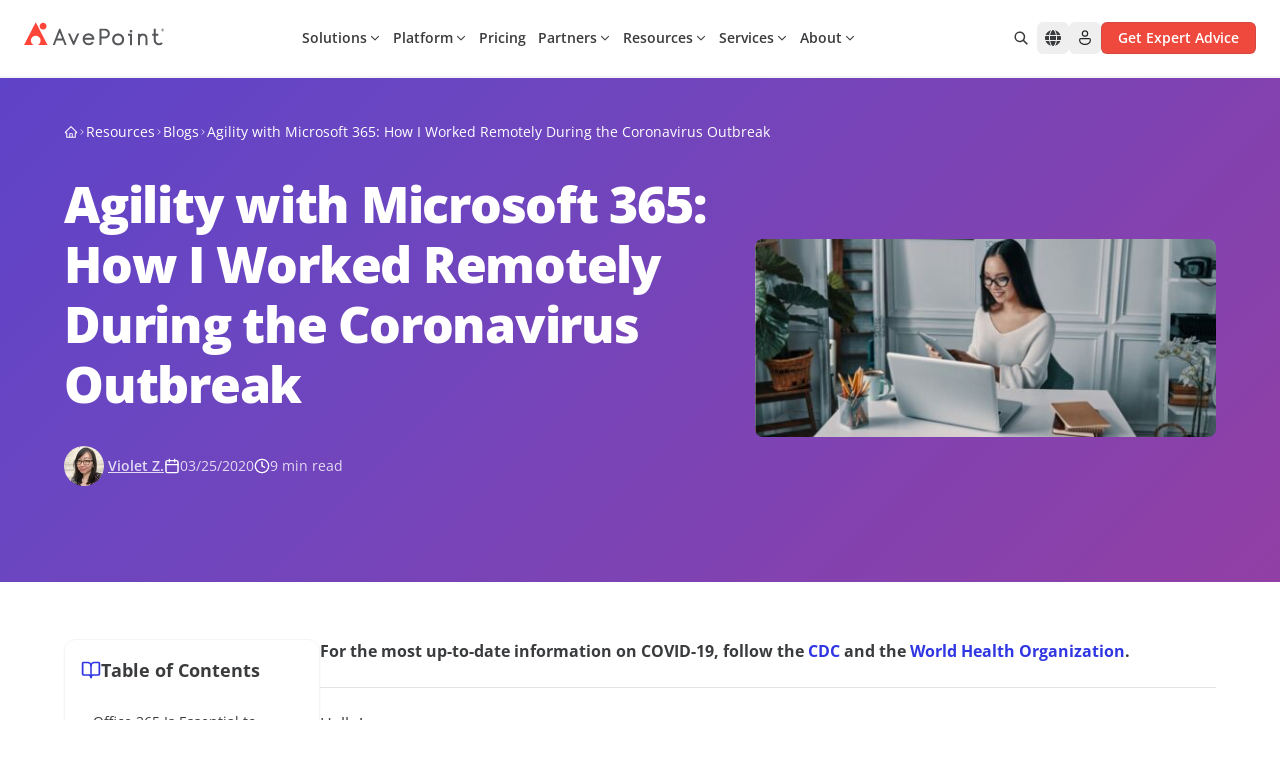

--- FILE ---
content_type: text/html; charset=utf-8
request_url: https://www.avepoint.com/blog/microsoft-365/microsoft-365-remote-work
body_size: 53893
content:
<!DOCTYPE html><html lang=en-US><head><meta name="sentry-trace" content="2bffad3ec6ac189a016e51d8f3002669-99e6bad716a23cf8-0"/>
<meta name="baggage" content="sentry-environment=production,sentry-release=astro-4.16.19b,sentry-public_key=f675b09d4268abd2a2ab9c05ab64d06c,sentry-trace_id=2bffad3ec6ac189a016e51d8f3002669,sentry-sampled=false"/><meta charset=UTF-8><meta name=viewport content="width=device-width,initial-scale=1"><link rel=dns-prefetch href=//assets.avepoint.com><link rel=dns-prefetch href=//cmp.osano.com><link rel=preconnect href=https://assets.avepoint.com crossorigin=""><link rel=preconnect href=https://cmp.osano.com crossorigin=""><link rel=preconnect href=https://www.googletagmanager.com crossorigin=""><link rel=preconnect href=https://dev.visualwebsiteoptimizer.com crossorigin=""><link rel=preload href=https://assets.avepoint.com/dist/_assets/base.Cgd-uPGW.css as=style><link rel=preload href=https://assets.avepoint.com/dist/_assets/open-sans-latin-wght-normal.CYuRH5ug.woff2 as=font type=font/woff2 crossorigin=""><link rel=preload as=script href=https://cmp.osano.com/6oli7SNyyjGN1jzy/e426ee01-1ae6-4cdf-9d1c-e03c62af8fb6/osano.js><title>Agility with Microsoft 365: How I Worked Remotely During the Coronavirus Outbreak | AvePoint</title><meta content="microsoft 365" name=keywords><meta content="Have you been affected by the outbreak of COVID-19? Click here to learn how I'm working from home and staying efficient (and safe) by using Microsoft 365." name=description><meta content=all,max-snippet:-1,max-video-preview:-1,max-image-preview:large name=robots><meta content=no-referrer-when-downgrade name=referrer><meta content=AvePointInc property=fb:profile_id><meta content=653966854626461 property=fb:app_id><meta content=AvePoint property=og:site_name><meta content=website property=og:type><meta content=https://www.avepoint.com/blog/microsoft-365/microsoft-365-remote-work property=og:url><meta content="Agility With Microsoft 365: How I Worked Remotely During The Coronavirus Outbreak" property=og:title><meta content="Have you been affected by the outbreak of COVID-19? Click here to learn how I'm working from home and staying efficient (and safe) by using Microsoft 365." property=og:description><meta content="https://assets.avepoint.com/upload/blog/featured-image/_1200x630_crop_center-center_82_none/great-idea-picture-id1141207070.jpg?mtime=1714466050" property=og:image><meta content=1200 property=og:image:width><meta content=630 property=og:image:height><meta content="AvePoint Social" property=og:image:alt><meta content=summary_large_image name=twitter:card><meta content=@AvePoint name=twitter:site><meta content=@AvePoint name=twitter:creator><meta content="Agility With Microsoft 365: How I Worked Remotely During The Coronavirus Outbreak" name=twitter:title><meta content="Have you been affected by the outbreak of COVID-19? Click here to learn how I'm working from home and staying efficient (and safe) by using Microsoft 365." name=twitter:description><meta content="https://assets.avepoint.com/upload/blog/featured-image/_1200x630_crop_center-center_82_none/great-idea-picture-id1141207070.jpg?mtime=1714466050" name=twitter:image><meta content=1200 name=twitter:image:width><meta content=630 name=twitter:image:height><meta content="AvePoint Social" name=twitter:image:alt><meta content=en_US property=og:locale><link rel=icon type=image/svg+xml href=/favicon.svg><link rel=sitemap href=/sitemap.xml><link href=https://www.avepoint.com/blog/microsoft-365/microsoft-365-remote-work rel=canonical><link href=https://www.avepoint.com/ rel=home><link href=https://www.avepoint.com/blog/microsoft-365/microsoft-365-remote-work hreflang=en-US rel=alternate><link href=https://www.avepoint.com/blog/microsoft-365/microsoft-365-remote-work hreflang=x-default rel=alternate><script type=application/ld+json>{"@context":"https://schema.org","@type":"WebPage","author":{"@id":"#identity"},"copyrightHolder":{"@id":"#identity"},"copyrightYear":"2020","creator":{"@id":"#creator"},"dateCreated":"2024-04-30T04:34:13-04:00","dateModified":"2024-05-10T04:41:52-04:00","datePublished":"2020-03-25T16:05:24-04:00","description":"Have you been affected by the outbreak of COVID-19? Click here to learn how I'm working from home and staying efficient (and safe) by using Microsoft 365.","headline":"Agility With Microsoft 365: How I Worked Remotely During The Coronavirus Outbreak","image":{"@type":"ImageObject","url":"https://assets.avepoint.com/upload/blog/featured-image/_1200x630_crop_center-center_82_none/great-idea-picture-id1141207070.jpg?mtime=1714466050"},"inLanguage":"en-us","mainEntityOfPage":"https://www.avepoint.com/blog/microsoft-365/microsoft-365-remote-work","name":"Agility With Microsoft 365: How I Worked Remotely During The Coronavirus Outbreak","publisher":{"@id":"#creator"},"url":"https://www.avepoint.com/blog/microsoft-365/microsoft-365-remote-work"}</script><script type=text/javascript>function gtag(){dataLayer.push(arguments)}window.dataLayer=window.dataLayer||[],gtag("consent","default",{ad_storage:"denied",analytics_storage:"denied",ad_user_data:"denied",ad_personalization:"denied",personalization_storage:"denied",functionality_storage:"granted",security_storage:"granted",wait_for_update:300}),dataLayer.push({"gtm.start":(new Date).getTime(),event:"gtm.js"}),gtag("set","ads_data_redaction",!0)</script><script src=https://cmp.osano.com/6oli7SNyyjGN1jzy/e426ee01-1ae6-4cdf-9d1c-e03c62af8fb6/osano.js></script><script type=text/javascript id=vwoCode>window._vwo_code||function(){var e=851417,t=!1,n=window,i=document,o=i.querySelector("#vwoCode"),r=i.currentScript,s="_vwo_"+e+"_settings",a={};try{var d=JSON.parse(localStorage.getItem("_vwo_"+e+"_config"));a=d&&"object"==typeof d?d:{}}catch(e){}var c="session"===a.stT?n.sessionStorage:n.localStorage;code={use_existing_jquery:function(){return"undefined"!=typeof use_existing_jquery?use_existing_jquery:void 0},library_tolerance:function(){return"undefined"!=typeof library_tolerance?library_tolerance:void 0},settings_tolerance:function(){return a.sT||2e3},hide_element_style:function(){return"{"+(a.hES||"opacity:0 !important;filter:alpha(opacity=0) !important;background:none !important")+"}"},hide_element:function(){return performance.getEntriesByName("first-contentful-paint")[0]?"":"string"==typeof a.hE?a.hE:"body"},getVersion:function(){return 2.1},finish:function(n){if(!t){t=!0;var o=i.getElementById("_vis_opt_path_hides");o&&o.parentNode.removeChild(o),n&&((new Image).src="https://dev.visualwebsiteoptimizer.com/ee.gif?a="+e+n)}},finished:function(){return t},addScript:function(e){var t=i.createElement("script");t.type="text/javascript",r.nonce&&(t.nonce=r.nonce||r.getAttribute("nonce")),e.src?t.src=e.src:t.text=e.text,i.getElementsByTagName("head")[0].appendChild(t)},load:function(e,t){var o=this.getSettings(),r=i.createElement("script");if(t=t||{},o)r.textContent=o,i.getElementsByTagName("head")[0].appendChild(r),n.VWO&&!VWO.caE||(c.removeItem(s),this.load(e));else{var a=new XMLHttpRequest;a.open("GET",e,!0),a.withCredentials=!t.dSC,a.responseType=t.responseType||"text",a.onload=function(){if(t.onloadCb)return t.onloadCb(a,e);200===a.status?_vwo_code.addScript({text:a.responseText}):_vwo_code.finish("&e=loading_failure:"+e)},a.onerror=function(){if(t.onerrorCb)return t.onerrorCb(e);_vwo_code.finish("&e=loading_failure:"+e)},a.send()}},getSettings:function(){try{var e=c.getItem(s);if(!e)return;return e=JSON.parse(e),Date.now()>e.e?void c.removeItem(s):e.s}catch(e){return}},init:function(){if(!(i.URL.indexOf("__vwo_disable__")>-1)){var t,r=this.settings_tolerance();if(n._vwo_settings_timer=setTimeout((function(){_vwo_code.finish(),c.removeItem(s)}),r),"body"!==this.hide_element()){t=i.createElement("style");var a=this.hide_element(),d=a?a+this.hide_element_style():"",_=i.getElementsByTagName("head")[0];t.setAttribute("id","_vis_opt_path_hides"),o&&t.setAttribute("nonce",o.nonce),t.setAttribute("type","text/css"),t.styleSheet?t.styleSheet.cssText=d:t.appendChild(i.createTextNode(d)),_.appendChild(t)}else{t=i.getElementsByTagName("head")[0],(d=i.createElement("div")).style.cssText="z-index: 2147483647 !important;position: fixed !important;left: 0 !important;top: 0 !important;width: 100% !important;height: 100% !important;background: white !important;",d.setAttribute("id","_vis_opt_path_hides"),d.classList.add("_vis_hide_layer"),t.parentNode.insertBefore(d,t.nextSibling)}var l="https://dev.visualwebsiteoptimizer.com/j.php?a="+e+"&u="+encodeURIComponent(i.URL)+"&vn=2.1";-1!==n.location.search.indexOf("_vwo_xhr")?this.addScript({src:l}):this.load(l+"&x=true")}}},n._vwo_code=code,code.init()}()</script><script type=text/javascript>!function(e,t,a,n){e[n]=e[n]||[],e[n].push({"gtm.start":(new Date).getTime(),event:"gtm.js"});var g=t.getElementsByTagName(a)[0],m=t.createElement(a);m.async=!0,m.src="https://www.googletagmanager.com/gtm.js?id=GTM-P8TQMZ",g.parentNode.insertBefore(m,g)}(window,document,"script","dataLayer")</script><script type=application/ld+json>{"@context":"https://schema.org/","@type":"BreadcrumbList","itemListElement":[{"@type":"ListItem","position":1,"name":"Home","item":"https://www.avepoint.com"},{"@type":"ListItem","position":2,"name":"Blog","item":"https://www.avepoint.com/blog"},{"@type":"ListItem","position":3,"name":"Agility with Microsoft 365: How I Worked Remotely During the Coronavirus Outbreak","item":"https://www.avepoint.com/blog/microsoft-365/microsoft-365-remote-work"}]}</script><link rel=stylesheet href=https://assets.avepoint.com/dist/_assets/base.Cgd-uPGW.css><link rel=alternate type=application/rss+xml title="AvePoint US Blogs RSS Feed" href=/rss/blogs.xml><link rel=alternate type=application/rss+xml title="AvePoint News RSS Feed" href=/rss/news.xml><script>globalThis.isServer=!Object.hasOwn(globalThis,"document"),globalThis.currentSite={hash:"",host:"www.avepoint.com",hostname:"www.avepoint.com",href:"https://www.avepoint.com/blog/microsoft-365/microsoft-365-remote-work",origin:"https://www.avepoint.com",password:"",pathname:"/blog/microsoft-365/microsoft-365-remote-work",port:"",protocol:"https:",search:"",searchParams:{},username:"",handle:"default",lang:"en-US",name:"United States",nameShort:"US",uri:"blog/microsoft-365/microsoft-365-remote-work",url:"https://www.avepoint.com/blog/microsoft-365/microsoft-365-remote-work",path:"/blog/microsoft-365/microsoft-365-remote-work",refresh:!1,locale:"default",localePath:"",localeHost:"https://www.avepoint.com"},globalThis.referrer="",globalThis.segmentTags={play:"",buyerJourneyStage:""}</script><script>!function(){var t=new Date("03/25/2020");window.dataLayer?.push({event:"page_metadata",author:"Violet Z.",date_published:`${t.getFullYear()}-${(t.getMonth()+1).toString().padStart(2,"0")}-${t.getDate().toString().padStart(2,"0")}`,page_tag:"Coronavirus|COVID-19|English Language|Microsoft 365"})}()</script><style>._link_1kecp_1{width:-moz-fit-content;width:fit-content;cursor:pointer;align-items:center;transition-property:color,background-color,border-color,text-decoration-color,fill,stroke,opacity,box-shadow,transform,filter,-webkit-backdrop-filter;transition-property:color,background-color,border-color,text-decoration-color,fill,stroke,opacity,box-shadow,transform,filter,backdrop-filter;transition-property:color,background-color,border-color,text-decoration-color,fill,stroke,opacity,box-shadow,transform,filter,backdrop-filter,-webkit-backdrop-filter;transition-timing-function:cubic-bezier(.4,0,.2,1);transition-duration:.3s}._link_1kecp_1:hover{--tw-text-opacity:1;color:rgb(239 73 62 / var(--tw-text-opacity))}._link_1kecp_1>*{vertical-align:middle}</style><link rel=stylesheet href=https://assets.avepoint.com/dist/_assets/globaloutreach.CwQdyM_d.css><style>._swiperSlide_gzl44_1{display:flex!important;align-items:center;justify-content:center}._swiperBtn_gzl44_4{position:absolute;top:calc(50% - 17.5px);z-index:1;display:flex;height:35px;width:35px;align-items:center;justify-content:center;border-radius:9999px;border-width:1px;--tw-bg-opacity:1;background-color:rgb(239 73 62 / var(--tw-bg-opacity));text-align:center;--tw-text-opacity:1;color:rgb(239 73 62 / var(--tw-text-opacity));transition-property:all;transition-duration:.3s;transition-timing-function:cubic-bezier(.4,0,.2,1)}@media (min-width:1024px){._swiperBtn_gzl44_4{top:calc(50% - 25px);height:50px;width:50px}}@media (min-width:1440px){._swiperBtn_gzl44_4{--tw-bg-opacity:1;background-color:rgb(255 255 255 / var(--tw-bg-opacity))}._swiperBtn_gzl44_4:hover{--tw-text-opacity:1;color:rgb(255 255 255 / var(--tw-text-opacity));--tw-shadow:0 4px 6px -1px rgb(0 0 0 / .1),0 2px 4px -2px rgb(0 0 0 / .1);--tw-shadow-colored:0 4px 6px -1px var(--tw-shadow-color),0 2px 4px -2px var(--tw-shadow-color);box-shadow:var(--tw-ring-offset-shadow,0 0 #0000),var(--tw-ring-shadow,0 0 #0000),var(--tw-shadow)}}._swiperBtnLeftOutside_gzl44_7{left:-15px}@media (min-width:1440px){._swiperBtnLeftOutside_gzl44_7{left:-88px}}._swiperBtnRightOutside_gzl44_10{right:-15px}@media (min-width:1440px){._swiperBtnRightOutside_gzl44_10{right:-88px}}._swiperBtnLeftInside_gzl44_13{left:-15px}@media (min-width:1440px){._swiperBtnLeftInside_gzl44_13{left:0}}._swiperBtnRightInside_gzl44_16{right:-15px}@media (min-width:1440px){._swiperBtnRightInside_gzl44_16{right:0}}._swiperPagination_gzl44_20{bottom:0}._swiperPaginationBullet_gzl44_23{height:.75rem;width:.75rem;border-radius:9999px;--tw-bg-opacity:1;background-color:rgb(199 201 204 / var(--tw-bg-opacity))}._swiperPaginationBulletActive_gzl44_26{--tw-bg-opacity:1;background-color:rgb(6 175 154 / var(--tw-bg-opacity))}</style><link rel=stylesheet href=https://assets.avepoint.com/dist/_assets/globaloutreach.DbMPCnWH.css><link rel=stylesheet href=https://assets.avepoint.com/dist/_assets/index.DV8PrLMj.css><style>.social-network{vertical-align:top;display:inline-block;margin-right:20px;text-align:center}.social-network_share-button{cursor:pointer}.social-network_share-button:hover:not(:active){opacity:.75}</style><script>!function(t,e,n,r){(window.crossOriginIsolated||navigator.serviceWorker)&&((r=t[e]=Object.assign(t[e]||{},{lib:"/~partytown/",debug:!1}))[n]=r[n]||[])}(window,"partytown","forward");const t={preserveBehavior:!1},e=e=>{if("string"==typeof e)return[e,t];const[n,r=t]=e;return[n,{...t,...r}]},n=Object.freeze((()=>{const t=new Set;let e=[];do{Object.getOwnPropertyNames(e).forEach((n=>{"function"==typeof e[n]&&t.add(n)}))}while((e=Object.getPrototypeOf(e))!==Object.prototype);return Array.from(t)})());!function(t,r,o,i,a,s,c,d,l,p,u=t,f){function y(){f||(f=1,"/"==(c=(s.lib||"/~partytown/")+(s.debug?"debug/":""))[0]&&(l=r.querySelectorAll('script[type="text/partytown"]'),i!=t?i.dispatchEvent(new CustomEvent("pt1",{detail:t})):(d=setTimeout(h,1e4),r.addEventListener("pt0",b),a?w(1):o.serviceWorker?o.serviceWorker.register(c+(s.swPath||"partytown-sw.js"),{scope:c}).then((function(t){t.active?w():t.installing&&t.installing.addEventListener("statechange",(function(t){"activated"==t.target.state&&w()}))}),console.error):h())))}function w(e){p=r.createElement(e?"script":"iframe"),t._pttab=Date.now(),e||(p.style.display="block",p.style.width="0",p.style.height="0",p.style.border="0",p.style.visibility="hidden",p.setAttribute("aria-hidden",!0)),p.src=c+"partytown-"+(e?"atomics.js?v=0.10.2":"sandbox-sw.html?"+t._pttab),r.querySelector(s.sandboxParent||"body").appendChild(p)}function h(n,o){for(b(),i==t&&(s.forward||[]).map((function(n){const[r]=e(n);delete t[r.split(".")[0]]})),n=0;n<l.length;n++)(o=r.createElement("script")).innerHTML=l[n].innerHTML,o.nonce=s.nonce,r.head.appendChild(o);p&&p.parentNode.removeChild(p)}function b(){clearTimeout(d)}s=t.partytown||{},i==t&&(s.forward||[]).map((function(r){const[o,{preserveBehavior:i}]=e(r);u=t,o.split(".").map((function(e,r,o){var a;u=u[o[r]]=r+1<o.length?u[o[r]]||(a=o[r+1],n.includes(a)?[]:{}):(()=>{let e=null;if(i){const{methodOrProperty:n,thisObject:r}=((t,e)=>{let n=t;for(let t=0;t<e.length-1;t+=1)n=n[e[t]];return{thisObject:n,methodOrProperty:e.length>0?n[e[e.length-1]]:void 0}})(t,o);"function"==typeof n&&(e=(...t)=>n.apply(r,...t))}return function(){let n;return e&&(n=e(arguments)),(t._ptf=t._ptf||[]).push(o,arguments),n}})()}))})),"complete"==r.readyState?y():(t.addEventListener("DOMContentLoaded",y),t.addEventListener("load",y))}(window,document,navigator,top,window.crossOriginIsolated),document.addEventListener("astro:before-swap",(t=>{let e=document.body.querySelector("iframe[src*='/~partytown/']");e&&t.newDocument.body.append(e)}))</script></head><body class=_vwo_scroll_fix><div class="block lg:hidden"><div class="container relative bg-white"><ul class="flex py-2 items-center justify-between text-sm gap-4 md:gap-2 md:text-base xl:gap-6 lg:py-6 border-b"><li class=flex-none><style>astro-island,astro-slot,astro-static-slot{display:contents}</style><script>(self.Astro||(self.Astro={})).load=async t=>{await(await t())()},window.dispatchEvent(new Event("astro:load")),(()=>{var t=Object.defineProperty,e=(e,r,n)=>((e,r,n)=>r in e?t(e,r,{enumerable:!0,configurable:!0,writable:!0,value:n}):e[r]=n)(e,"symbol"!=typeof r?r+"":r,n);{let t={0:t=>s(t),1:t=>n(t),2:t=>new RegExp(t),3:t=>new Date(t),4:t=>new Map(n(t)),5:t=>new Set(n(t)),6:t=>BigInt(t),7:t=>new URL(t),8:t=>new Uint8Array(t),9:t=>new Uint16Array(t),10:t=>new Uint32Array(t),11:t=>1/0*t},r=e=>{let[r,n]=e;return r in t?t[r](n):void 0},n=t=>t.map(r),s=t=>"object"!=typeof t||null===t?t:Object.fromEntries(Object.entries(t).map((([t,e])=>[t,r(e)])));class i extends HTMLElement{constructor(){super(...arguments),e(this,"Component"),e(this,"hydrator"),e(this,"hydrate",(async()=>{var t;if(!this.hydrator||!this.isConnected)return;let e=null==(t=this.parentElement)?void 0:t.closest("astro-island[ssr]");if(e)return void e.addEventListener("astro:hydrate",this.hydrate,{once:!0});let r,n=this.querySelectorAll("astro-slot"),i={},o=this.querySelectorAll("template[data-astro-template]");for(let t of o){let e=t.closest(this.tagName);null!=e&&e.isSameNode(this)&&(i[t.getAttribute("data-astro-template")||"default"]=t.innerHTML,t.remove())}for(let t of n){let e=t.closest(this.tagName);null!=e&&e.isSameNode(this)&&(i[t.getAttribute("name")||"default"]=t.innerHTML)}try{r=this.hasAttribute("props")?s(JSON.parse(this.getAttribute("props"))):{}}catch(t){let e=this.getAttribute("component-url")||"<unknown>",r=this.getAttribute("component-export");throw r&&(e+=` (export ${r})`),console.error(`[hydrate] Error parsing props for component ${e}`,this.getAttribute("props"),t),t}await this.hydrator(this)(this.Component,r,i,{client:this.getAttribute("client")}),this.removeAttribute("ssr"),this.dispatchEvent(new CustomEvent("astro:hydrate"))})),e(this,"unmount",(()=>{this.isConnected||this.dispatchEvent(new CustomEvent("astro:unmount"))}))}disconnectedCallback(){document.removeEventListener("astro:after-swap",this.unmount),document.addEventListener("astro:after-swap",this.unmount,{once:!0})}connectedCallback(){if(this.hasAttribute("await-children")&&"interactive"!==document.readyState&&"complete"!==document.readyState){let t=()=>{document.removeEventListener("DOMContentLoaded",t),e.disconnect(),this.childrenConnectedCallback()},e=new MutationObserver((()=>{var e;(null==(e=this.lastChild)?void 0:e.nodeType)===Node.COMMENT_NODE&&"astro:end"===this.lastChild.nodeValue&&(this.lastChild.remove(),t())}));e.observe(this,{childList:!0}),document.addEventListener("DOMContentLoaded",t)}else this.childrenConnectedCallback()}async childrenConnectedCallback(){let t=this.getAttribute("before-hydration-url");t&&await import(t),this.start()}async start(){let t=JSON.parse(this.getAttribute("opts")),e=this.getAttribute("client");if(void 0!==Astro[e])try{await Astro[e]((async()=>{let t=this.getAttribute("renderer-url"),[e,{default:r}]=await Promise.all([import(this.getAttribute("component-url")),t?import(t):()=>()=>{}]),n=this.getAttribute("component-export")||"default";if(n.includes(".")){this.Component=e;for(let t of n.split("."))this.Component=this.Component[t]}else this.Component=e[n];return this.hydrator=r,this.hydrate}),t,this)}catch(t){console.error(`[astro-island] Error hydrating ${this.getAttribute("component-url")}`,t)}else window.addEventListener(`astro:${e}`,(()=>this.start()),{once:!0})}attributeChangedCallback(){this.hydrate()}}e(i,"observedAttributes",["props"]),customElements.get("astro-island")||customElements.define("astro-island",i)}})()</script><astro-island uid=Z2qYAir prefix=r53 component-url=https://assets.avepoint.com/dist/_assets/Regions.C15ksX54.js component-export=default renderer-url=https://assets.avepoint.com/dist/_assets/client.BGRFaHgj.js props="{&quot;siteName&quot;:[0,&quot;United States&quot;],&quot;data&quot;:[1,[[1,[[0,&quot;North &amp; South America&quot;],[1,[[0,{&quot;locale&quot;:[0,&quot;default&quot;],&quot;name&quot;:[0,&quot;United States - English&quot;],&quot;href&quot;:[0,&quot;/blog/microsoft-365/microsoft-365-remote-work&quot;]}],[0,{&quot;locale&quot;:[0,&quot;es&quot;],&quot;name&quot;:[0,&quot;LATAM - Español&quot;],&quot;href&quot;:[0,&quot;/es&quot;]}]]]]],[1,[[0,&quot;Europe, Middle East &amp; Africa&quot;],[1,[[0,{&quot;locale&quot;:[0,&quot;fr&quot;],&quot;name&quot;:[0,&quot;France - Français&quot;],&quot;href&quot;:[0,&quot;/fr&quot;]}],[0,{&quot;locale&quot;:[0,&quot;de&quot;],&quot;name&quot;:[0,&quot;Germany - Deutsch&quot;],&quot;href&quot;:[0,&quot;/de&quot;]}],[0,{&quot;locale&quot;:[0,&quot;nl&quot;],&quot;name&quot;:[0,&quot;Nederland - Nederlands&quot;],&quot;href&quot;:[0,&quot;/nl&quot;]}],[0,{&quot;locale&quot;:[0,&quot;es&quot;],&quot;name&quot;:[0,&quot;España - Español&quot;],&quot;href&quot;:[0,&quot;/es&quot;]}],[0,{&quot;locale&quot;:[0,&quot;uk&quot;],&quot;name&quot;:[0,&quot;United Kingdom - English&quot;],&quot;href&quot;:[0,&quot;/uk&quot;]}]]]]],[1,[[0,&quot;Asia &amp; Australasia&quot;],[1,[[0,{&quot;locale&quot;:[0,&quot;au&quot;],&quot;name&quot;:[0,&quot;Australia - English&quot;],&quot;href&quot;:[0,&quot;/au&quot;]}],[0,{&quot;locale&quot;:[0,&quot;cn&quot;],&quot;name&quot;:[0,&quot;中國 / 中国&quot;],&quot;href&quot;:[0,&quot;/cn&quot;]}],[0,{&quot;locale&quot;:[0,&quot;hk&quot;],&quot;name&quot;:[0,&quot;香港&quot;],&quot;href&quot;:[0,&quot;/hk&quot;]}],[0,{&quot;locale&quot;:[0,&quot;id&quot;],&quot;name&quot;:[0,&quot;Indonesia&quot;],&quot;href&quot;:[0,&quot;/id&quot;]}],[0,{&quot;locale&quot;:[0,&quot;in&quot;],&quot;name&quot;:[0,&quot;India&quot;],&quot;href&quot;:[0,&quot;/in&quot;]}],[0,{&quot;locale&quot;:[0,&quot;jp&quot;],&quot;name&quot;:[0,&quot;日本&quot;],&quot;href&quot;:[0,&quot;/jp&quot;]}],[0,{&quot;locale&quot;:[0,&quot;kr&quot;],&quot;name&quot;:[0,&quot;대한민국&quot;],&quot;href&quot;:[0,&quot;/kr&quot;]}],[0,{&quot;locale&quot;:[0,&quot;sg&quot;],&quot;name&quot;:[0,&quot;Singapore - English&quot;],&quot;href&quot;:[0,&quot;/sg&quot;]}],[0,{&quot;locale&quot;:[0,&quot;tw&quot;],&quot;name&quot;:[0,&quot;台灣&quot;],&quot;href&quot;:[0,&quot;/tw&quot;]}]]]]]]],&quot;enabled&quot;:[1,[[0,&quot;default&quot;],[0,&quot;au&quot;],[0,&quot;uk&quot;],[0,&quot;sg&quot;],[0,&quot;fr&quot;],[0,&quot;tw&quot;],[0,&quot;hk&quot;],[0,&quot;es&quot;],[0,&quot;cn&quot;],[0,&quot;in&quot;],[0,&quot;de&quot;],[0,&quot;nl&quot;],[0,&quot;kr&quot;],[0,&quot;id&quot;]]],&quot;locale&quot;:[0,&quot;default&quot;]}" ssr="" client=load opts={&quot;name&quot;:&quot;Region&quot;,&quot;value&quot;:true} await-children=""><div><button class="flex items-center transition-colors hover:text-primary text-sm" aria-label="Select region"><svg class="icon box-content mr-2"><use xlink:href=#solid:globe></use></svg>United States - English</button></div><template data-astro-template></template></astro-island></li><li class=flex-1><div class="relative bg-white inline-block align-middle border rounded-md overflow-hidden hover:border-primary focus-within:border-primary hidden lg:inline-block w-[260px]"><form class="group/form flex w-full search" action=/search><input class="input flex-1 text-sm text-gray pl-3 py-1.5 pr-0 outline-0 border-0 [&amp;[data-value]+.reset]:block" type=text name=q aria-label=Search placeholder="Search for..."><button title=Reset class="reset absolute top-1.5 right-8.5 text-xs p-1 rounded-full bg-[#EEEEEF] hidden opacity-0 transition-opacity group-hover/form:opacity-100 group-focus-within/form:opacity-100" type=reset><svg class="icon box-content"><use xlink:href=#solid:close></use></svg></button><button title=Search class="submit flex-none px-3 py-1 text-placeholder hover:text-primary" type=submit aria-label=Search><svg class="icon box-content block text-placeholder"><use xlink:href=#solid:search></use></svg></button></form><div class="absolute top-full right-0 left-0 bg-white z-50 hidden text-slate-900 rounded-xl border drop-shadow-md py-5"></div></div></li><li class="flex flex-row text-sm space-x-4 lg:space-x-6"><a class="cursor-pointer w-fit transition hover:text-primary items-center [&#38;>*]:align-middle flex flex-row sm:space-x-1" href=/contact><svg class="icon box-content text-base"><use xlink:href=#regular:call></use></svg> <span class="hidden sm:block">Contact us</span> </a><a class="cursor-pointer w-fit transition hover:text-primary items-center [&#38;>*]:align-middle flex flex-row sm:space-x-1" href=/products/support><svg class="icon box-content text-base"><use xlink:href=#regular:headset></use></svg> <span class="hidden sm:block">Support</span> </a><a class="cursor-pointer w-fit transition hover:text-primary items-center [&#38;>*]:align-middle flex flex-row sm:space-x-1" href=https://account.avepoint.com/ target=_blank><svg class="icon box-content text-base"><use xlink:href=#regular:person></use></svg> <span class="hidden sm:block">Login</span></a></li><li class="md:flex flex-row hidden space-x-2 xl:space-x-4"><a class="btn flex justify-center font-semibold transition duration-300 cursor-pointer [&#38;>*]:align-middle bg-primary shadow-y-sm hover:bg-primary-hover active:bg-primary-btn-active text-white group/btn w-full sm:w-fit px-4 py-[5px] text-sm rounded-md border" href=/get-expert-advice href=/get-expert-advice target=_blank><div class="h-full flex items-center justify-center"><span class=btn-text>Get Expert Advice</span></div></a></li></ul></div></div><header class="sticky top-0 bg-white border-b-2 border-gray-50 z-[30] navbar"><div class="flex w-full"><div class="max-w-[1400px] w-full px-6 xl:px-8 py-2 mx-auto flex justify-between md:py-4 lg:py-5.5 lg:gap-2 xl:gap-6"><div class="xl:w-fit flex lg:w-32"><a href=/ ><img src=https://assets.avepoint.com/upload/images/logos/avepoint-logo.svg width=160 height=28 alt=AvePoint class="min-w-[140px] xl:w-[160px]"> </a><a class="cursor-pointer w-fit transition hover:text-primary items-center [&#38;>*]:align-middle back hidden cursor-pointer"><svg class="icon box-content mr-1"><use xlink:href=#solid:angle-left></use></svg> <span>Back</span></a></div><div class="flex gap-1"><nav class="inline-block lg:flex lg:mx-auto items-center justify-between lg:flex-wrap lg:justify-start order-last lg:order-first"><div id=header-nav class="group mx-auto" data-nav=close><button id=mobile-nav-btn title=Menu class="p-2 flex lg:hidden" type=button><svg class="icon box-content open hidden w-4 group-data-[nav=close]:block"><use xlink:href=#solid:application/menu></use></svg> <svg class="icon box-content close hidden w-4 group-data-[nav=open]:block"><use xlink:href=#solid:close></use></svg></button><div id=mobile-nav class="left-0 h-0 overflow-hidden min-w-full opacity-0 transition-opacity flex-grow basis-[100%] items-center group-data-[nav=open]:opacity-100 group-data-[nav=open]:h-full fixed top-[90px] right-0 bottom-0 z-40 bg-white border-t md:top-[117px] lg:overflow-visible lg:h-auto lg:static lg:block lg:border-t-0 lg:opacity-100"><ul class="top-nav mr-auto lg:flex flex-row [&>li]:border-b lg:[&>li]:border-b-0"><li><script>(self.Astro||(self.Astro={})).visible=(e,t,o)=>{let i=async()=>{await(await e())()},n="object"==typeof t.value?t.value:void 0,r={rootMargin:null==n?void 0:n.rootMargin},s=new IntersectionObserver((e=>{for(let t of e)if(t.isIntersecting){s.disconnect(),i();break}}),r);for(let e of o.children)s.observe(e)},window.dispatchEvent(new Event("astro:visible"))</script><astro-island uid=Z2w8fJT prefix=r56 component-url=https://assets.avepoint.com/dist/_assets/Dropdown.BDQ-KPxm.js component-export=default renderer-url=https://assets.avepoint.com/dist/_assets/client.BGRFaHgj.js props="{&quot;currentLocale&quot;:[0,&quot;default&quot;],&quot;classNames&quot;:[0,{&quot;context&quot;:[0,&quot;!bg-transparent !bg-none lg:max-w-[1496px] lg:mx-auto&quot;]}],&quot;glossaries&quot;:[0,{&quot;Back&quot;:[0,&quot;Back&quot;]}]}" ssr="" client=visible opts={&quot;name&quot;:&quot;Dropdown&quot;,&quot;value&quot;:true} await-children=""><div class="dropdown block group/drop top-nav-item xl:px-4 lg:px-1.5"><button type=button class="group/headline headline w-full bg-transparent border-0 justify-between text-left container relative py-3.5 flex cursor-pointer items-center lg:p-0 lg:h-8 lg:justify-between hover:text-primary"><span class="font-semibold text-sm relative before:h-0.top-mask5 before:absolute before:inset-x-0 before:bottom-0 group-data-[open]/drop:before:bg-primary group-hover/headline:before:bg-primary group-data-[open]/drop:text-primary"><astro-slot name=headline>Solutions</astro-slot></span><svg class="icon box-content ml-0.5 xl:ml-1.5 text-base lg:text-xs transition-transform lg:rotate-90 group-data-[open]/drop:-rotate-90 lg:group-data-[open]/drop:-rotate-90 lg:group-data-[open]/drop:text-primary"><use xlink:href=#solid:chevron-right></use></svg></button><div class="group/context context overflow-hidden opacity-0 transition-all duration-300 fixed z-40 inset-0 h-auto max-lg:min-w-full max-lg:left-full text-sm lg:absolute lg:inset-x-0 lg:inset-y-auto lg:h-0 lg:mt-[27px] xl:mt-[29px] max-lg:bg-white group-data-[open]/drop:h-auto group-data-[open]/drop:opacity-100 group-data-[open]/drop:left-0 !bg-transparent !bg-none lg:max-w-[1496px] lg:mx-auto"><div class="group/back container py-2.5 w-full flex bg-white border-b lg:hidden"><a class="btn flex justify-center font-semibold transition duration-300 cursor-pointer [&amp;&gt;*]:align-middle !pl-0 pr-8 hover:text-primary active:text-gray-900 [&amp;_.icon]:text-primary group/btn text-left !h-fit md:!h- w-fit px-4 py-[5px] text-sm rounded-md mobile-nav-back cursor-pointer"><div class="h-full flex items-center justify-center"><div class="bg-gray-50 btn-iconbox mr-5 flex items-center justify-center p-2 rounded-full transition-all duration-150 ease-in-out group-hover/btn:translate-x-1.5"><svg class="icon box-content btn-icon w-4 h-4 text-red-500 transition-all duration-300"><use xlink:href=#solid:arrow-left></use></svg></div><span class=btn-text>Back</span></div></a></div><div class="lg:px-12 lg:pb-8 h-[calc(100%-52px)] overflow-y-auto"><astro-slot name=context><div class="md:w-full md:mx-auto bg-white rounded-lg lg:border overflow-hidden md:max-w-[1440px] lg:h-auto pb-10 sm:pb-0"><div class="px-8 py-4 border-b bg-linear-to-r from-gray-50 to-white hidden lg:block"><div class="flex items-center justify-between"><h3 class="text-xl font-bold text-gray-900">Multi-Cloud Data Protection, Security &amp; Governance</h3><div class=space-y-4></div></div></div><div><div class="hidden lg:flex" style=min-height:400px><div class="w-80 bg-gray-50 border-r p-6"><div class=space-y-2><button class="solution-tab-trigger w-full text-left px-4 py-4 rounded-lg transition-all duration-200 group/tab border border-transparent bg-white shadow-sm !border-gray-60" data-index=0 data-active=true><div class="flex items-start gap-3"><img src=https://assets.avepoint.com/upload/images/icons/solutions-need.svg alt="Solutions need" class="w-6 h-6 shrink-0 transition-all duration-200 object-contain text-gray-600 group-hover/tab:scale-105 group-hover/tab:text-primary group-data-[active=true]/tab:scale-110 text-primary"><div class="flex-1 min-w-0"><div class="font-semibold text-base mb-1 transition-colors text-gray-700 group-hover/tab:text-gray-900 group-data-[active=true]/tab:text-gray-900">Need</div><div class="text-sm transition-colors text-gray-500 group-hover/tab:text-gray-600 group-data-[active=true]/tab:text-gray-600"><p><span>Solutions for every challenge</span></p></div></div></div></button><button class="solution-tab-trigger w-full text-left px-4 py-4 rounded-lg transition-all duration-200 group/tab border border-transparent" data-index=1 data-active=false><div class="flex items-start gap-3"><img src=https://assets.avepoint.com/upload/images/icons/solutions-industry.svg alt="Solutions industry" class="w-6 h-6 shrink-0 transition-all duration-200 object-contain text-gray-600 group-hover/tab:scale-105 group-hover/tab:text-primary group-data-[active=true]/tab:scale-110 text-primary"><div class="flex-1 min-w-0"><div class="font-semibold text-base mb-1 transition-colors text-gray-700 group-hover/tab:text-gray-900 group-data-[active=true]/tab:text-gray-900">Industry</div><div class="text-sm transition-colors text-gray-500 group-hover/tab:text-gray-600 group-data-[active=true]/tab:text-gray-600"><p><span>Tailored for your sector</span></p></div></div></div></button><button class="solution-tab-trigger w-full text-left px-4 py-4 rounded-lg transition-all duration-200 group/tab border border-transparent" data-index=2 data-active=false><div class="flex items-start gap-3"><img src=https://assets.avepoint.com/upload/images/icons/solutions-environment.svg alt="Solutions environment" class="w-6 h-6 shrink-0 transition-all duration-200 object-contain text-gray-600 group-hover/tab:scale-105 group-hover/tab:text-primary group-data-[active=true]/tab:scale-110 text-primary"><div class="flex-1 min-w-0"><div class="font-semibold text-base mb-1 transition-colors text-gray-700 group-hover/tab:text-gray-900 group-data-[active=true]/tab:text-gray-900">Environment</div><div class="text-sm transition-colors text-gray-500 group-hover/tab:text-gray-600 group-data-[active=true]/tab:text-gray-600"><p><span>For your cloud platform</span></p></div></div></div></button></div></div><div class="flex-1 p-8 bg-white"><div class="solution-tab-content hidden data-[active=true]:block" data-active=true><div class=mb-6><h4 class="text-sm font-bold text-gray-500 uppercase tracking-wider">Need</h4></div><div class="grid grid-cols-2 gap-x-8 gap-y-6"><div class=group/item><a class="group flex items-center transition-all duration-200 ease-out focus-visible:outline-none focus-visible:ring-2 focus-visible:ring-ring focus-visible:ring-offset-2" href=/solutions/ai-readiness><div class="shrink-0 w-8 h-8 mr-3 bg-gray-50 rounded-md group-hover/item:bg-primary/10 transition-colors duration-300 flex items-center justify-center"><img src=https://assets.avepoint.com/upload/images/icons/need-foundational.svg alt="" class="icon w-6 h-6 object-contain"></div><div><span class="text-sm font-medium text-black group-hover/item:text-primary transition-colors duration-300 block">Foundational AI Readiness</span><div class="text-xs text-muted-foreground group-hover/item:text-black transition-colors duration-300 hidden md:block"><p>Data Quality, Security, Adoption &amp; Automation for AI</p></div></div></a></div><div class=group/item><a class="group flex items-center transition-all duration-200 ease-out focus-visible:outline-none focus-visible:ring-2 focus-visible:ring-ring focus-visible:ring-offset-2" href=/solutions/agentic-ai-governance><div class="shrink-0 w-8 h-8 mr-3 bg-gray-50 rounded-md group-hover/item:bg-primary/10 transition-colors duration-300 flex items-center justify-center"><img src=https://assets.avepoint.com/upload/images/icons/need-agentic-ai.svg alt="" class="icon w-6 h-6 object-contain"></div><div><span class="text-sm font-medium text-black group-hover/item:text-primary transition-colors duration-300 block">Agentic AI Governance</span><div class="text-xs text-muted-foreground group-hover/item:text-black transition-colors duration-300 hidden md:block"><p>Discover, Control &amp; Protect AI Agents for Secure Innovation</p></div></div></a></div><div class=group/item><a class="group flex items-center transition-all duration-200 ease-out focus-visible:outline-none focus-visible:ring-2 focus-visible:ring-ring focus-visible:ring-offset-2" href=/solutions/cloud-cost-optimization><div class="shrink-0 w-8 h-8 mr-3 bg-gray-50 rounded-md group-hover/item:bg-primary/10 transition-colors duration-300 flex items-center justify-center"><img src=https://assets.avepoint.com/upload/images/icons/need-cloud-roi.svg alt="" class="icon w-6 h-6 object-contain"></div><div><span class="text-sm font-medium text-black group-hover/item:text-primary transition-colors duration-300 block">Cloud ROI &amp; Optimization</span><div class="text-xs text-muted-foreground group-hover/item:text-black transition-colors duration-300 hidden md:block"><p>Optimize Licenses, Storage, Process Automation &amp; more</p></div></div></a></div><div class=group/item><a class="group flex items-center transition-all duration-200 ease-out focus-visible:outline-none focus-visible:ring-2 focus-visible:ring-ring focus-visible:ring-offset-2" href=/solutions/security-posture-management><div class="shrink-0 w-8 h-8 mr-3 bg-gray-50 rounded-md group-hover/item:bg-primary/10 transition-colors duration-300 flex items-center justify-center"><img src=https://assets.avepoint.com/upload/images/icons/need-security.svg alt="" class="icon w-6 h-6 object-contain"></div><div><span class="text-sm font-medium text-black group-hover/item:text-primary transition-colors duration-300 block">Security Posture Management</span><div class="text-xs text-muted-foreground group-hover/item:text-black transition-colors duration-300 hidden md:block"><p>Complete DSPM, Identity, and Access Management</p></div></div></a></div><div class=group/item><a class="group flex items-center transition-all duration-200 ease-out focus-visible:outline-none focus-visible:ring-2 focus-visible:ring-ring focus-visible:ring-offset-2" href=/solutions/ransomware-protection-disaster-recovery><div class="shrink-0 w-8 h-8 mr-3 bg-gray-50 rounded-md group-hover/item:bg-primary/10 transition-colors duration-300 flex items-center justify-center"><img src=https://assets.avepoint.com/upload/images/icons/need-ransomware.svg alt="" class="icon w-6 h-6 object-contain"></div><div><span class="text-sm font-medium text-black group-hover/item:text-primary transition-colors duration-300 block">Ransomware Protection &amp; Disaster Recovery</span><div class="text-xs text-muted-foreground group-hover/item:text-black transition-colors duration-300 hidden md:block"><p>Go Beyond Backup. Full Cyber Resilience for SaaS, IaaS &amp; PaaS</p></div></div></a></div><div class=group/item><a class="group flex items-center transition-all duration-200 ease-out focus-visible:outline-none focus-visible:ring-2 focus-visible:ring-ring focus-visible:ring-offset-2" href=/solutions/information-lifecycle-compliance><div class="shrink-0 w-8 h-8 mr-3 bg-gray-50 rounded-md group-hover/item:bg-primary/10 transition-colors duration-300 flex items-center justify-center"><img src=https://assets.avepoint.com/upload/images/icons/need-regulatory.svg alt="" class="icon w-6 h-6 object-contain"></div><div><span class="text-sm font-medium text-black group-hover/item:text-primary transition-colors duration-300 block">Regulatory Compliance &amp; Information Lifecycle</span><div class="text-xs text-muted-foreground group-hover/item:text-black transition-colors duration-300 hidden md:block"><p>Classify, Retain, Dispose and Archive Information</p></div></div></a></div><div class=group/item><a class="group flex items-center transition-all duration-200 ease-out focus-visible:outline-none focus-visible:ring-2 focus-visible:ring-ring focus-visible:ring-offset-2" href=/solutions/cloud-transformation-modernization><div class="shrink-0 w-8 h-8 mr-3 bg-gray-50 rounded-md group-hover/item:bg-primary/10 transition-colors duration-300 flex items-center justify-center"><img src=https://assets.avepoint.com/upload/images/icons/need-cloud-transformation.svg alt="" class="icon w-6 h-6 object-contain"></div><div><span class="text-sm font-medium text-black group-hover/item:text-primary transition-colors duration-300 block">Cloud Transformation &amp; Modernization</span><div class="text-xs text-muted-foreground group-hover/item:text-black transition-colors duration-300 hidden md:block"><p>Fast, Secure &amp; Compliant Migration</p></div></div></a></div><div class=group/item><a class="group flex items-center transition-all duration-200 ease-out focus-visible:outline-none focus-visible:ring-2 focus-visible:ring-ring focus-visible:ring-offset-2" href=/solutions/multi-tenant-management><div class="shrink-0 w-8 h-8 mr-3 bg-gray-50 rounded-md group-hover/item:bg-primary/10 transition-colors duration-300 flex items-center justify-center"><img src=https://assets.avepoint.com/upload/images/icons/need-multi-tenant.svg alt="" class="icon w-6 h-6 object-contain"></div><div><span class="text-sm font-medium text-black group-hover/item:text-primary transition-colors duration-300 block">Multi-Tenant Management at Scale</span><div class="text-xs text-muted-foreground group-hover/item:text-black transition-colors duration-300 hidden md:block"><p>Centralize, Scale, and Amplify your IT Managed Services</p></div></div></a></div><div class=group/item><a class="group flex items-center transition-all duration-200 ease-out focus-visible:outline-none focus-visible:ring-2 focus-visible:ring-ring focus-visible:ring-offset-2" href=/solutions/digital-workplace-governance><div class="shrink-0 w-8 h-8 mr-3 bg-gray-50 rounded-md group-hover/item:bg-primary/10 transition-colors duration-300 flex items-center justify-center"><img src=https://assets.avepoint.com/upload/images/icons/need-digital-workplace.svg alt="" class="icon w-6 h-6 object-contain"></div><div><span class="text-sm font-medium text-black group-hover/item:text-primary transition-colors duration-300 block">Digital Workplace Governance</span><div class="text-xs text-muted-foreground group-hover/item:text-black transition-colors duration-300 hidden md:block"><p>Automate and Control your Collaborative Cloud Operations</p></div></div></a></div></div></div><div class="solution-tab-content hidden data-[active=true]:block" data-active=false><div class=mb-6><h4 class="text-sm font-bold text-gray-500 uppercase tracking-wider">Industry</h4></div><div class="grid grid-cols-2 gap-x-8 gap-y-6"><div class=group/item><a class="group flex items-center transition-all duration-200 ease-out focus-visible:outline-none focus-visible:ring-2 focus-visible:ring-ring focus-visible:ring-offset-2" href=https://www.avepoint.com/solutions/public-sector><div class="shrink-0 w-8 h-8 mr-3 bg-gray-50 rounded-md group-hover/item:bg-primary/10 transition-colors duration-300 flex items-center justify-center"><img src=https://assets.avepoint.com/upload/images/icons/industry-government.svg alt="" class="icon w-6 h-6 object-contain"></div><div><span class="text-sm font-medium text-black group-hover/item:text-primary transition-colors duration-300 block">Government</span></div></a></div><div class=group/item><a class="group flex items-center transition-all duration-200 ease-out focus-visible:outline-none focus-visible:ring-2 focus-visible:ring-ring focus-visible:ring-offset-2" href=https://www.avepoint.com/solutions/financial-sector><div class="shrink-0 w-8 h-8 mr-3 bg-gray-50 rounded-md group-hover/item:bg-primary/10 transition-colors duration-300 flex items-center justify-center"><img src=https://assets.avepoint.com/upload/images/icons/industry-financial.svg alt="" class="icon w-6 h-6 object-contain"></div><div><span class="text-sm font-medium text-black group-hover/item:text-primary transition-colors duration-300 block">Financial Services</span></div></a></div><div class=group/item><a class="group flex items-center transition-all duration-200 ease-out focus-visible:outline-none focus-visible:ring-2 focus-visible:ring-ring focus-visible:ring-offset-2" href=https://www.avepoint.com/solutions/manufacturing><div class="shrink-0 w-8 h-8 mr-3 bg-gray-50 rounded-md group-hover/item:bg-primary/10 transition-colors duration-300 flex items-center justify-center"><img src=https://assets.avepoint.com/upload/images/icons/industry-manufacturing.svg alt="" class="icon w-6 h-6 object-contain"></div><div><span class="text-sm font-medium text-black group-hover/item:text-primary transition-colors duration-300 block">Manufacturing</span></div></a></div><div class=group/item><a class="group flex items-center transition-all duration-200 ease-out focus-visible:outline-none focus-visible:ring-2 focus-visible:ring-ring focus-visible:ring-offset-2" href=https://www.avepoint.com/solutions/professional-services><div class="shrink-0 w-8 h-8 mr-3 bg-gray-50 rounded-md group-hover/item:bg-primary/10 transition-colors duration-300 flex items-center justify-center"><img src=https://assets.avepoint.com/upload/images/icons/industry-professional.svg alt="" class="icon w-6 h-6 object-contain"></div><div><span class="text-sm font-medium text-black group-hover/item:text-primary transition-colors duration-300 block">Professional Services</span></div></a></div><div class=group/item><a class="group flex items-center transition-all duration-200 ease-out focus-visible:outline-none focus-visible:ring-2 focus-visible:ring-ring focus-visible:ring-offset-2" href=https://www.avepoint.com/solutions/energy-utilities><div class="shrink-0 w-8 h-8 mr-3 bg-gray-50 rounded-md group-hover/item:bg-primary/10 transition-colors duration-300 flex items-center justify-center"><img src=https://assets.avepoint.com/upload/images/icons/industry-energy.svg alt="" class="icon w-6 h-6 object-contain"></div><div><span class="text-sm font-medium text-black group-hover/item:text-primary transition-colors duration-300 block">Energy &amp; Utilities</span></div></a></div><div class=group/item><a class="group flex items-center transition-all duration-200 ease-out focus-visible:outline-none focus-visible:ring-2 focus-visible:ring-ring focus-visible:ring-offset-2" href=https://www.avepoint.com/solutions/retail><div class="shrink-0 w-8 h-8 mr-3 bg-gray-50 rounded-md group-hover/item:bg-primary/10 transition-colors duration-300 flex items-center justify-center"><img src=https://assets.avepoint.com/upload/images/icons/industry-retail.svg alt="" class="icon w-6 h-6 object-contain"></div><div><span class="text-sm font-medium text-black group-hover/item:text-primary transition-colors duration-300 block">Retail</span></div></a></div><div class=group/item><a class="group flex items-center transition-all duration-200 ease-out focus-visible:outline-none focus-visible:ring-2 focus-visible:ring-ring focus-visible:ring-offset-2" href=https://www.avepoint.com/solutions/higher-education><div class="shrink-0 w-8 h-8 mr-3 bg-gray-50 rounded-md group-hover/item:bg-primary/10 transition-colors duration-300 flex items-center justify-center"><img src=https://assets.avepoint.com/upload/images/icons/industry-education.svg alt="" class="icon w-6 h-6 object-contain"></div><div><span class="text-sm font-medium text-black group-hover/item:text-primary transition-colors duration-300 block">Education</span></div></a></div></div></div><div class="solution-tab-content hidden data-[active=true]:block" data-active=false><div class=mb-6><h4 class="text-sm font-bold text-gray-500 uppercase tracking-wider">Environment</h4></div><div class="grid grid-cols-2 gap-x-8 gap-y-6"><div class=group/item><a class="group flex items-center transition-all duration-200 ease-out focus-visible:outline-none focus-visible:ring-2 focus-visible:ring-ring focus-visible:ring-offset-2" href=https://www.avepoint.com/solutions/microsoft-technologies><div class="shrink-0 w-8 h-8 mr-3 bg-gray-50 rounded-md group-hover/item:bg-primary/10 transition-colors duration-300 flex items-center justify-center"><img src=https://assets.avepoint.com/upload/images/icons/environment-microsoft.svg alt="" class="icon w-6 h-6 object-contain"></div><div><span class="text-sm font-medium text-black group-hover/item:text-primary transition-colors duration-300 block">Microsoft</span></div></a></div><div class=group/item><a class="group flex items-center transition-all duration-200 ease-out focus-visible:outline-none focus-visible:ring-2 focus-visible:ring-ring focus-visible:ring-offset-2" href=https://www.avepoint.com/solutions/google><div class="shrink-0 w-8 h-8 mr-3 bg-gray-50 rounded-md group-hover/item:bg-primary/10 transition-colors duration-300 flex items-center justify-center"><img src=https://assets.avepoint.com/upload/images/icons/google-icon.png alt="" class="icon w-6 h-6 object-contain"></div><div><span class="text-sm font-medium text-black group-hover/item:text-primary transition-colors duration-300 block">Google</span></div></a></div><div class=group/item><a class="group flex items-center transition-all duration-200 ease-out focus-visible:outline-none focus-visible:ring-2 focus-visible:ring-ring focus-visible:ring-offset-2" href=https://www.avepoint.com/solutions/salesforce><div class="shrink-0 w-8 h-8 mr-3 bg-gray-50 rounded-md group-hover/item:bg-primary/10 transition-colors duration-300 flex items-center justify-center"><img src=https://assets.avepoint.com/upload/images/icons/environment-salesforce.svg alt="" class="icon w-6 h-6 object-contain"></div><div><span class="text-sm font-medium text-black group-hover/item:text-primary transition-colors duration-300 block">Salesforce</span></div></a></div><div class=group/item><a class="group flex items-center transition-all duration-200 ease-out focus-visible:outline-none focus-visible:ring-2 focus-visible:ring-ring focus-visible:ring-offset-2" href=/solutions/aws><div class="shrink-0 w-8 h-8 mr-3 bg-gray-50 rounded-md group-hover/item:bg-primary/10 transition-colors duration-300 flex items-center justify-center"><img src=https://assets.avepoint.com/upload/images/icons/environment-aws.svg alt="" class="icon w-6 h-6 object-contain"></div><div><span class="text-sm font-medium text-black group-hover/item:text-primary transition-colors duration-300 block">AWS</span></div></a></div></div></div></div></div><div class="block lg:hidden max-lg:p-6 max-lg:space-y-8"><div class=mb-8><div class=mb-4><h4 class="text-sm font-bold text-gray-500 uppercase tracking-wider">Need</h4></div><div class="grid grid-cols-1 md:grid-cols-3 gap-y-4"><div class=group/item><a class="group flex items-center transition-all duration-200 ease-out focus-visible:outline-none focus-visible:ring-2 focus-visible:ring-ring focus-visible:ring-offset-2" href=/solutions/ai-readiness><div class="shrink-0 w-8 h-8 mr-3 bg-gray-50 rounded-md group-hover/item:bg-primary/10 transition-colors duration-300 flex items-center justify-center"><img src=https://assets.avepoint.com/upload/images/icons/need-foundational.svg alt="" class="icon w-6 h-6 object-contain"></div><div><span class="text-sm font-medium text-black group-hover/item:text-primary transition-colors duration-300 block">Foundational AI Readiness</span><div class="text-xs text-muted-foreground group-hover/item:text-black transition-colors duration-300 hidden md:block"><p>Data Quality, Security, Adoption &amp; Automation for AI</p></div></div></a></div><div class=group/item><a class="group flex items-center transition-all duration-200 ease-out focus-visible:outline-none focus-visible:ring-2 focus-visible:ring-ring focus-visible:ring-offset-2" href=/solutions/agentic-ai-governance><div class="shrink-0 w-8 h-8 mr-3 bg-gray-50 rounded-md group-hover/item:bg-primary/10 transition-colors duration-300 flex items-center justify-center"><img src=https://assets.avepoint.com/upload/images/icons/need-agentic-ai.svg alt="" class="icon w-6 h-6 object-contain"></div><div><span class="text-sm font-medium text-black group-hover/item:text-primary transition-colors duration-300 block">Agentic AI Governance</span><div class="text-xs text-muted-foreground group-hover/item:text-black transition-colors duration-300 hidden md:block"><p>Discover, Control &amp; Protect AI Agents for Secure Innovation</p></div></div></a></div><div class=group/item><a class="group flex items-center transition-all duration-200 ease-out focus-visible:outline-none focus-visible:ring-2 focus-visible:ring-ring focus-visible:ring-offset-2" href=/solutions/cloud-cost-optimization><div class="shrink-0 w-8 h-8 mr-3 bg-gray-50 rounded-md group-hover/item:bg-primary/10 transition-colors duration-300 flex items-center justify-center"><img src=https://assets.avepoint.com/upload/images/icons/need-cloud-roi.svg alt="" class="icon w-6 h-6 object-contain"></div><div><span class="text-sm font-medium text-black group-hover/item:text-primary transition-colors duration-300 block">Cloud ROI &amp; Optimization</span><div class="text-xs text-muted-foreground group-hover/item:text-black transition-colors duration-300 hidden md:block"><p>Optimize Licenses, Storage, Process Automation &amp; more</p></div></div></a></div><div class=group/item><a class="group flex items-center transition-all duration-200 ease-out focus-visible:outline-none focus-visible:ring-2 focus-visible:ring-ring focus-visible:ring-offset-2" href=/solutions/security-posture-management><div class="shrink-0 w-8 h-8 mr-3 bg-gray-50 rounded-md group-hover/item:bg-primary/10 transition-colors duration-300 flex items-center justify-center"><img src=https://assets.avepoint.com/upload/images/icons/need-security.svg alt="" class="icon w-6 h-6 object-contain"></div><div><span class="text-sm font-medium text-black group-hover/item:text-primary transition-colors duration-300 block">Security Posture Management</span><div class="text-xs text-muted-foreground group-hover/item:text-black transition-colors duration-300 hidden md:block"><p>Complete DSPM, Identity, and Access Management</p></div></div></a></div><div class=group/item><a class="group flex items-center transition-all duration-200 ease-out focus-visible:outline-none focus-visible:ring-2 focus-visible:ring-ring focus-visible:ring-offset-2" href=/solutions/ransomware-protection-disaster-recovery><div class="shrink-0 w-8 h-8 mr-3 bg-gray-50 rounded-md group-hover/item:bg-primary/10 transition-colors duration-300 flex items-center justify-center"><img src=https://assets.avepoint.com/upload/images/icons/need-ransomware.svg alt="" class="icon w-6 h-6 object-contain"></div><div><span class="text-sm font-medium text-black group-hover/item:text-primary transition-colors duration-300 block">Ransomware Protection &amp; Disaster Recovery</span><div class="text-xs text-muted-foreground group-hover/item:text-black transition-colors duration-300 hidden md:block"><p>Go Beyond Backup. Full Cyber Resilience for SaaS, IaaS &amp; PaaS</p></div></div></a></div><div class=group/item><a class="group flex items-center transition-all duration-200 ease-out focus-visible:outline-none focus-visible:ring-2 focus-visible:ring-ring focus-visible:ring-offset-2" href=/solutions/information-lifecycle-compliance><div class="shrink-0 w-8 h-8 mr-3 bg-gray-50 rounded-md group-hover/item:bg-primary/10 transition-colors duration-300 flex items-center justify-center"><img src=https://assets.avepoint.com/upload/images/icons/need-regulatory.svg alt="" class="icon w-6 h-6 object-contain"></div><div><span class="text-sm font-medium text-black group-hover/item:text-primary transition-colors duration-300 block">Regulatory Compliance &amp; Information Lifecycle</span><div class="text-xs text-muted-foreground group-hover/item:text-black transition-colors duration-300 hidden md:block"><p>Classify, Retain, Dispose and Archive Information</p></div></div></a></div><div class=group/item><a class="group flex items-center transition-all duration-200 ease-out focus-visible:outline-none focus-visible:ring-2 focus-visible:ring-ring focus-visible:ring-offset-2" href=/solutions/cloud-transformation-modernization><div class="shrink-0 w-8 h-8 mr-3 bg-gray-50 rounded-md group-hover/item:bg-primary/10 transition-colors duration-300 flex items-center justify-center"><img src=https://assets.avepoint.com/upload/images/icons/need-cloud-transformation.svg alt="" class="icon w-6 h-6 object-contain"></div><div><span class="text-sm font-medium text-black group-hover/item:text-primary transition-colors duration-300 block">Cloud Transformation &amp; Modernization</span><div class="text-xs text-muted-foreground group-hover/item:text-black transition-colors duration-300 hidden md:block"><p>Fast, Secure &amp; Compliant Migration</p></div></div></a></div><div class=group/item><a class="group flex items-center transition-all duration-200 ease-out focus-visible:outline-none focus-visible:ring-2 focus-visible:ring-ring focus-visible:ring-offset-2" href=/solutions/multi-tenant-management><div class="shrink-0 w-8 h-8 mr-3 bg-gray-50 rounded-md group-hover/item:bg-primary/10 transition-colors duration-300 flex items-center justify-center"><img src=https://assets.avepoint.com/upload/images/icons/need-multi-tenant.svg alt="" class="icon w-6 h-6 object-contain"></div><div><span class="text-sm font-medium text-black group-hover/item:text-primary transition-colors duration-300 block">Multi-Tenant Management at Scale</span><div class="text-xs text-muted-foreground group-hover/item:text-black transition-colors duration-300 hidden md:block"><p>Centralize, Scale, and Amplify your IT Managed Services</p></div></div></a></div><div class=group/item><a class="group flex items-center transition-all duration-200 ease-out focus-visible:outline-none focus-visible:ring-2 focus-visible:ring-ring focus-visible:ring-offset-2" href=/solutions/digital-workplace-governance><div class="shrink-0 w-8 h-8 mr-3 bg-gray-50 rounded-md group-hover/item:bg-primary/10 transition-colors duration-300 flex items-center justify-center"><img src=https://assets.avepoint.com/upload/images/icons/need-digital-workplace.svg alt="" class="icon w-6 h-6 object-contain"></div><div><span class="text-sm font-medium text-black group-hover/item:text-primary transition-colors duration-300 block">Digital Workplace Governance</span><div class="text-xs text-muted-foreground group-hover/item:text-black transition-colors duration-300 hidden md:block"><p>Automate and Control your Collaborative Cloud Operations</p></div></div></a></div></div></div><div class=mb-8><div class=mb-4><h4 class="text-sm font-bold text-gray-500 uppercase tracking-wider">Industry</h4></div><div class="grid grid-cols-1 md:grid-cols-3 gap-y-4"><div class=group/item><a class="group flex items-center transition-all duration-200 ease-out focus-visible:outline-none focus-visible:ring-2 focus-visible:ring-ring focus-visible:ring-offset-2" href=https://www.avepoint.com/solutions/public-sector><div class="shrink-0 w-8 h-8 mr-3 bg-gray-50 rounded-md group-hover/item:bg-primary/10 transition-colors duration-300 flex items-center justify-center"><img src=https://assets.avepoint.com/upload/images/icons/industry-government.svg alt="" class="icon w-6 h-6 object-contain"></div><div><span class="text-sm font-medium text-black group-hover/item:text-primary transition-colors duration-300 block">Government</span></div></a></div><div class=group/item><a class="group flex items-center transition-all duration-200 ease-out focus-visible:outline-none focus-visible:ring-2 focus-visible:ring-ring focus-visible:ring-offset-2" href=https://www.avepoint.com/solutions/financial-sector><div class="shrink-0 w-8 h-8 mr-3 bg-gray-50 rounded-md group-hover/item:bg-primary/10 transition-colors duration-300 flex items-center justify-center"><img src=https://assets.avepoint.com/upload/images/icons/industry-financial.svg alt="" class="icon w-6 h-6 object-contain"></div><div><span class="text-sm font-medium text-black group-hover/item:text-primary transition-colors duration-300 block">Financial Services</span></div></a></div><div class=group/item><a class="group flex items-center transition-all duration-200 ease-out focus-visible:outline-none focus-visible:ring-2 focus-visible:ring-ring focus-visible:ring-offset-2" href=https://www.avepoint.com/solutions/manufacturing><div class="shrink-0 w-8 h-8 mr-3 bg-gray-50 rounded-md group-hover/item:bg-primary/10 transition-colors duration-300 flex items-center justify-center"><img src=https://assets.avepoint.com/upload/images/icons/industry-manufacturing.svg alt="" class="icon w-6 h-6 object-contain"></div><div><span class="text-sm font-medium text-black group-hover/item:text-primary transition-colors duration-300 block">Manufacturing</span></div></a></div><div class=group/item><a class="group flex items-center transition-all duration-200 ease-out focus-visible:outline-none focus-visible:ring-2 focus-visible:ring-ring focus-visible:ring-offset-2" href=https://www.avepoint.com/solutions/professional-services><div class="shrink-0 w-8 h-8 mr-3 bg-gray-50 rounded-md group-hover/item:bg-primary/10 transition-colors duration-300 flex items-center justify-center"><img src=https://assets.avepoint.com/upload/images/icons/industry-professional.svg alt="" class="icon w-6 h-6 object-contain"></div><div><span class="text-sm font-medium text-black group-hover/item:text-primary transition-colors duration-300 block">Professional Services</span></div></a></div><div class=group/item><a class="group flex items-center transition-all duration-200 ease-out focus-visible:outline-none focus-visible:ring-2 focus-visible:ring-ring focus-visible:ring-offset-2" href=https://www.avepoint.com/solutions/energy-utilities><div class="shrink-0 w-8 h-8 mr-3 bg-gray-50 rounded-md group-hover/item:bg-primary/10 transition-colors duration-300 flex items-center justify-center"><img src=https://assets.avepoint.com/upload/images/icons/industry-energy.svg alt="" class="icon w-6 h-6 object-contain"></div><div><span class="text-sm font-medium text-black group-hover/item:text-primary transition-colors duration-300 block">Energy &amp; Utilities</span></div></a></div><div class=group/item><a class="group flex items-center transition-all duration-200 ease-out focus-visible:outline-none focus-visible:ring-2 focus-visible:ring-ring focus-visible:ring-offset-2" href=https://www.avepoint.com/solutions/retail><div class="shrink-0 w-8 h-8 mr-3 bg-gray-50 rounded-md group-hover/item:bg-primary/10 transition-colors duration-300 flex items-center justify-center"><img src=https://assets.avepoint.com/upload/images/icons/industry-retail.svg alt="" class="icon w-6 h-6 object-contain"></div><div><span class="text-sm font-medium text-black group-hover/item:text-primary transition-colors duration-300 block">Retail</span></div></a></div><div class=group/item><a class="group flex items-center transition-all duration-200 ease-out focus-visible:outline-none focus-visible:ring-2 focus-visible:ring-ring focus-visible:ring-offset-2" href=https://www.avepoint.com/solutions/higher-education><div class="shrink-0 w-8 h-8 mr-3 bg-gray-50 rounded-md group-hover/item:bg-primary/10 transition-colors duration-300 flex items-center justify-center"><img src=https://assets.avepoint.com/upload/images/icons/industry-education.svg alt="" class="icon w-6 h-6 object-contain"></div><div><span class="text-sm font-medium text-black group-hover/item:text-primary transition-colors duration-300 block">Education</span></div></a></div></div></div><div class=mb-8><div class=mb-4><h4 class="text-sm font-bold text-gray-500 uppercase tracking-wider">Environment</h4></div><div class="grid grid-cols-1 md:grid-cols-3 gap-y-4"><div class=group/item><a class="group flex items-center transition-all duration-200 ease-out focus-visible:outline-none focus-visible:ring-2 focus-visible:ring-ring focus-visible:ring-offset-2" href=https://www.avepoint.com/solutions/microsoft-technologies><div class="shrink-0 w-8 h-8 mr-3 bg-gray-50 rounded-md group-hover/item:bg-primary/10 transition-colors duration-300 flex items-center justify-center"><img src=https://assets.avepoint.com/upload/images/icons/environment-microsoft.svg alt="" class="icon w-6 h-6 object-contain"></div><div><span class="text-sm font-medium text-black group-hover/item:text-primary transition-colors duration-300 block">Microsoft</span></div></a></div><div class=group/item><a class="group flex items-center transition-all duration-200 ease-out focus-visible:outline-none focus-visible:ring-2 focus-visible:ring-ring focus-visible:ring-offset-2" href=https://www.avepoint.com/solutions/google><div class="shrink-0 w-8 h-8 mr-3 bg-gray-50 rounded-md group-hover/item:bg-primary/10 transition-colors duration-300 flex items-center justify-center"><img src=https://assets.avepoint.com/upload/images/icons/google-icon.png alt="" class="icon w-6 h-6 object-contain"></div><div><span class="text-sm font-medium text-black group-hover/item:text-primary transition-colors duration-300 block">Google</span></div></a></div><div class=group/item><a class="group flex items-center transition-all duration-200 ease-out focus-visible:outline-none focus-visible:ring-2 focus-visible:ring-ring focus-visible:ring-offset-2" href=https://www.avepoint.com/solutions/salesforce><div class="shrink-0 w-8 h-8 mr-3 bg-gray-50 rounded-md group-hover/item:bg-primary/10 transition-colors duration-300 flex items-center justify-center"><img src=https://assets.avepoint.com/upload/images/icons/environment-salesforce.svg alt="" class="icon w-6 h-6 object-contain"></div><div><span class="text-sm font-medium text-black group-hover/item:text-primary transition-colors duration-300 block">Salesforce</span></div></a></div><div class=group/item><a class="group flex items-center transition-all duration-200 ease-out focus-visible:outline-none focus-visible:ring-2 focus-visible:ring-ring focus-visible:ring-offset-2" href=/solutions/aws><div class="shrink-0 w-8 h-8 mr-3 bg-gray-50 rounded-md group-hover/item:bg-primary/10 transition-colors duration-300 flex items-center justify-center"><img src=https://assets.avepoint.com/upload/images/icons/environment-aws.svg alt="" class="icon w-6 h-6 object-contain"></div><div><span class="text-sm font-medium text-black group-hover/item:text-primary transition-colors duration-300 block">AWS</span></div></a></div></div></div></div></div></div></astro-slot></div></div><div class="top-mask hidden absolute overflow-hidden opacity-0 h-0 bg-black/25 inset-x-0 lg:block lg:mt-[23px] xl:mt-[26px] z-[39] transition-opacity duration-300 group-data-[open]/drop:h-dvh group-data-[open]/drop:opacity-100"></div></div></astro-island><script type=module>!function(){try{var t=typeof window<"u"?window:typeof global<"u"?global:typeof self<"u"?self:{},e=(new t.Error).stack;e&&(t._sentryDebugIds=t._sentryDebugIds||{},t._sentryDebugIds[e]="d3161325-3a16-41c3-91dd-0647e82b0dae",t._sentryDebugIdIdentifier="sentry-dbid-d3161325-3a16-41c3-91dd-0647e82b0dae")}catch{}}(),document.addEventListener("DOMContentLoaded",(()=>{const t=document.querySelectorAll(".solution-tab-trigger"),e=document.querySelectorAll(".solution-tab-content");function a(){t.forEach(((t,e)=>{"true"===t.getAttribute("data-active")?t.classList.add("bg-white","shadow-sm","!border-gray-60"):t.classList.remove("bg-white","shadow-sm","!border-gray-60")}))}let r=r=>{document.querySelector(".solution-tab-trigger[data-active=true]")?.setAttribute("data-active","false"),document.querySelector(".solution-tab-content[data-active=true]")?.setAttribute("data-active","false"),t[r].setAttribute("data-active","true"),e[r].setAttribute("data-active","true"),a()};t.forEach(((t,e)=>{t.addEventListener("click",(()=>r(e))),t.addEventListener("mouseenter",(()=>r(e)))})),a()}))</script></li><li><astro-island uid=2bS8mI prefix=r63 component-url=https://assets.avepoint.com/dist/_assets/Dropdown.BDQ-KPxm.js component-export=default renderer-url=https://assets.avepoint.com/dist/_assets/client.BGRFaHgj.js props="{&quot;currentLocale&quot;:[0,&quot;default&quot;],&quot;glossaries&quot;:[0,{&quot;Back&quot;:[0,&quot;Back&quot;]}],&quot;classNames&quot;:[0,{&quot;context&quot;:[0,&quot;lg:max-w-[1496px] lg:mx-auto&quot;]}]}" ssr="" client=visible opts={&quot;name&quot;:&quot;Dropdown&quot;,&quot;value&quot;:true} await-children=""><div class="dropdown block group/drop top-nav-item xl:px-4 lg:px-1.5"><button type=button class="group/headline headline w-full bg-transparent border-0 justify-between text-left container relative py-3.5 flex cursor-pointer items-center lg:p-0 lg:h-8 lg:justify-between hover:text-primary"><span class="font-semibold text-sm relative before:h-0.top-mask5 before:absolute before:inset-x-0 before:bottom-0 group-data-[open]/drop:before:bg-primary group-hover/headline:before:bg-primary group-data-[open]/drop:text-primary"><astro-slot name=headline>Platform</astro-slot></span><svg class="icon box-content ml-0.5 xl:ml-1.5 text-base lg:text-xs transition-transform lg:rotate-90 group-data-[open]/drop:-rotate-90 lg:group-data-[open]/drop:-rotate-90 lg:group-data-[open]/drop:text-primary"><use xlink:href=#solid:chevron-right></use></svg></button><div class="group/context context overflow-hidden opacity-0 transition-all duration-300 fixed z-40 inset-0 h-auto max-lg:min-w-full max-lg:left-full text-sm lg:absolute lg:inset-x-0 lg:inset-y-auto lg:h-0 lg:mt-[27px] xl:mt-[29px] max-lg:bg-white group-data-[open]/drop:h-auto group-data-[open]/drop:opacity-100 group-data-[open]/drop:left-0 lg:max-w-[1496px] lg:mx-auto"><div class="group/back container py-2.5 w-full flex bg-white border-b lg:hidden"><a class="btn flex justify-center font-semibold transition duration-300 cursor-pointer [&amp;&gt;*]:align-middle !pl-0 pr-8 hover:text-primary active:text-gray-900 [&amp;_.icon]:text-primary group/btn text-left !h-fit md:!h- w-fit px-4 py-[5px] text-sm rounded-md mobile-nav-back cursor-pointer"><div class="h-full flex items-center justify-center"><div class="bg-gray-50 btn-iconbox mr-5 flex items-center justify-center p-2 rounded-full transition-all duration-150 ease-in-out group-hover/btn:translate-x-1.5"><svg class="icon box-content btn-icon w-4 h-4 text-red-500 transition-all duration-300"><use xlink:href=#solid:arrow-left></use></svg></div><span class=btn-text>Back</span></div></a></div><div class="lg:px-12 lg:pb-8 h-[calc(100%-52px)] overflow-y-auto"><astro-slot name=context><div class="md:w-full md:mx-auto border md:max-w-[1440px] md:px-8 lg:h-auto lg:flex pb-10 sm:pb-0 lg:bg-white lg:rounded-lg"><div class="flex-1 md:pt-6 md:pb-8 grid grid-cols-1 md:gap-6 xl:gap-8 md:grid-cols-3 [&_dt]:px-4 [&_dt]:lg:px-0 [&_dd]:px-4 [&_dd]:lg:px-0 md:mr-6 xl:mr-12 [&_a]:block [&_a]:w-full [&_a:hover]:text-black [&_a]:px-3 [&_a]:py-1.5 [&_a]:md:rounded [&_a:hover]:bg-gray-50 [&_a:hover]:no-underline"><dl class="md:-ml-3 py-3 md:py-0 border-t md:border-t-0"><dt class=lg:pt-0><a class="_link_1kecp_1 lg:w-4/5 group/btn md:min-h-[100px] rounded-b-0 md:border-b-0" href=https://www.avepoint.com/confidence-platform/modernization><span class="flex flex-row items-center"><span class="text-base xl:text-xl font-semibold">Modernization Suite</span> <span><svg class="icon box-content ml-2 text-base xl:text-xl text-primary transition-all duration-300 group-hover/btn:translate-x-2"><use xlink:href=#solid:arrow-right></use></svg></span></span><div class="pr-8 line-clamp-3"><p>Transform your data, business processes and employee experience.</p></div></a></dt><dd class="hidden md:block border-b h-[1px] ml-3 my-2"></dd><dd><a class=_link_1kecp_1 href=https://www.avepoint.com/products/avepoint-confide><span class="text-sm xl:text-base font-semibold">AvePoint Confide</span><div><p>Secure Messaging Solution</p></div></a></dd><dd><a class=_link_1kecp_1 href=https://www.avepoint.com/products/fly><span class="text-sm xl:text-base font-semibold">Fly</span><div><p>Efficient Content Migration</p></div></a></dd><dd><a class=_link_1kecp_1 href=https://www.avepoint.com/solutions/maivenpoint><span class="text-sm xl:text-base font-semibold">MaivenPoint</span><div><p>Learning Made Limitless</p></div></a></dd><dd><a class=_link_1kecp_1 href=https://www.avepoint.com/products/tygraph><span class="text-sm xl:text-base font-semibold">AvePoint tyGraph</span><div><p>Advanced Analytics Tool</p></div></a></dd></dl><dl class="md:-ml-3 py-3 md:py-0 border-t md:border-t-0"><dt class=lg:pt-0><a class="_link_1kecp_1 lg:w-4/5 group/btn md:min-h-[100px] rounded-b-0 md:border-b-0" href=https://www.avepoint.com/confidence-platform/resilience><span class="flex flex-row items-center"><span class="text-base xl:text-xl font-semibold">Resilience Suite</span> <span><svg class="icon box-content ml-2 text-base xl:text-xl text-primary transition-all duration-300 group-hover/btn:translate-x-2"><use xlink:href=#solid:arrow-right></use></svg></span></span><div class="pr-8 line-clamp-3"><p>Ensure business continuity and meet your compliance obligations.</p></div></a></dt><dd class="hidden md:block border-b h-[1px] ml-3 my-2"></dd><dd><a class=_link_1kecp_1 href=https://www.avepoint.com/products/cloud-backup><span class="text-sm xl:text-base font-semibold">Multi-SaaS Cloud Backup</span><div><p>Reliable Data Protection</p></div></a></dd><dd><a class=_link_1kecp_1 href=https://www.avepoint.com/products/avepoint-opus><span class="text-sm xl:text-base font-semibold">AvePoint Opus</span><div><p>Preserve and manage data</p></div></a></dd></dl><dl class="md:-ml-3 py-3 md:py-0 border-t md:border-t-0"><dt class=lg:pt-0><a class="_link_1kecp_1 lg:w-4/5 group/btn md:min-h-[100px] rounded-b-0 md:border-b-0" href=https://www.avepoint.com/confidence-platform/control><span class="flex flex-row items-center"><span class="text-base xl:text-xl font-semibold">Control Suite</span> <span><svg class="icon box-content ml-2 text-base xl:text-xl text-primary transition-all duration-300 group-hover/btn:translate-x-2"><use xlink:href=#solid:arrow-right></use></svg></span></span><div class="pr-8 line-clamp-3"><p>Adopt a sustainable model for management and operations of your digital workplace.</p></div></a></dt><dd class="hidden md:block border-b h-[1px] ml-3 my-2"></dd><dd><a class=_link_1kecp_1 href=https://www.avepoint.com/products/365-security-insights><span class="text-sm xl:text-base font-semibold">Insights for Microsoft 365</span><div><p>User, Data, and Security Insights for Microsoft 365</p></div></a></dd><dd><a class=_link_1kecp_1 href=https://www.avepoint.com/products/policies-microsoft-365><span class="text-sm xl:text-base font-semibold">Policies for Microsoft 365</span><div><p>Manage Security for Teams, Exchange, SharePoint, and OneDrive</p></div></a></dd><dd><a class=_link_1kecp_1 href=https://www.avepoint.com/products/enpower-microsoft-365-management><span class="text-sm xl:text-base font-semibold">AvePoint EnPower</span><div><p>Robust Access Management</p></div></a></dd><dd><a class=_link_1kecp_1 href=https://www.avepoint.com/products/office-365-governance><span class="text-sm xl:text-base font-semibold">Cloud Governance</span><div><p>Structured Cloud Control</p></div></a></dd><dd><a class=_link_1kecp_1 href=https://www.avepoint.com/products/cense-license-management><span class="text-sm xl:text-base font-semibold">Cense</span><div><p>Better insights and control for your Microsoft cloud licenses</p></div></a></dd><dd><a class=_link_1kecp_1 href=https://www.avepoint.com/products/myhub><span class="text-sm xl:text-base font-semibold">MyHub</span><div><p>Centralized Collaboration Hub</p></div></a></dd></dl></div><div class="flex-none lg:bg-gradient-to-r to-[12px] from-gray-50 md:min-h-full w-full lg:w-56 xl:w-72 border-t lg:border-t-0 px-7 md:px-5 py-4 lg:pl-6 xl:pl-8 lg:pr-0 lg:pt-8 lg:pb-12"><dl><dt><span class="text-base xl:text-xl font-semibold">Supporting Every Stage of Your Digital Transformation</span></dt><dd class="text-sm mt-2"><p>AvePoint's Confidence Platform empowers organizations to optimize and secure solutions underpinning the digital workplace, reducing costs, improving productivity, and enabling data-driven insights.</p></dd><dd class=mt-6><div class=space-y-4><a class="btn flex justify-center font-semibold transition duration-300 cursor-pointer [&#38;>*]:align-middle !pl-0 pr-8 hover:text-primary active:text-gray-900 [&#38;_.icon]:text-primary group/btn text-left !h-fit md:!h- w-fit px-4 py-[5px] text-sm rounded-md" href=https://www.avepoint.com/confidence-platform href=https://www.avepoint.com/confidence-platform target=_blank dataaction=""><div class="h-full flex items-center justify-center"><div class="bg-gray-50 btn-iconbox mr-5 flex items-center justify-center p-2 rounded-full transition-all duration-150 ease-in-out group-hover/btn:translate-x-1.5"><svg class="icon box-content btn-icon w-4 h-4 text-red-500 transition-all duration-300"><use xlink:href=#solid:arrow-right></use></svg></div><span class=btn-text>Explore Our Confidence Platform</span></div></a></div></dd></dl></div></div></astro-slot></div></div><div class="top-mask hidden absolute overflow-hidden opacity-0 h-0 bg-black/25 inset-x-0 lg:block lg:mt-[23px] xl:mt-[26px] z-[39] transition-opacity duration-300 group-data-[open]/drop:h-dvh group-data-[open]/drop:opacity-100"></div></div></astro-island></li><li><a class="container py-3.5 text-sm hover:text-primary font-semibold flex items-center lg:px-1.5 xl:px-4 lg:p-0 lg:h-8" href=/pricing>Pricing</a></li><li><astro-island uid=1h7vez prefix=r60 component-url=https://assets.avepoint.com/dist/_assets/Dropdown.BDQ-KPxm.js component-export=default renderer-url=https://assets.avepoint.com/dist/_assets/client.BGRFaHgj.js props="{&quot;currentLocale&quot;:[0,&quot;default&quot;],&quot;glossaries&quot;:[0,{&quot;Back&quot;:[0,&quot;Back&quot;]}],&quot;classNames&quot;:[0,{&quot;context&quot;:[0,&quot;lg:max-w-[1496px] lg:mx-auto&quot;]}]}" ssr="" client=visible opts={&quot;name&quot;:&quot;Dropdown&quot;,&quot;value&quot;:true} await-children=""><div class="dropdown block group/drop top-nav-item xl:px-4 lg:px-1.5"><button type=button class="group/headline headline w-full bg-transparent border-0 justify-between text-left container relative py-3.5 flex cursor-pointer items-center lg:p-0 lg:h-8 lg:justify-between hover:text-primary"><span class="font-semibold text-sm relative before:h-0.top-mask5 before:absolute before:inset-x-0 before:bottom-0 group-data-[open]/drop:before:bg-primary group-hover/headline:before:bg-primary group-data-[open]/drop:text-primary"><astro-slot name=headline>Partners</astro-slot></span><svg class="icon box-content ml-0.5 xl:ml-1.5 text-base lg:text-xs transition-transform lg:rotate-90 group-data-[open]/drop:-rotate-90 lg:group-data-[open]/drop:-rotate-90 lg:group-data-[open]/drop:text-primary"><use xlink:href=#solid:chevron-right></use></svg></button><div class="group/context context overflow-hidden opacity-0 transition-all duration-300 fixed z-40 inset-0 h-auto max-lg:min-w-full max-lg:left-full text-sm lg:absolute lg:inset-x-0 lg:inset-y-auto lg:h-0 lg:mt-[27px] xl:mt-[29px] max-lg:bg-white group-data-[open]/drop:h-auto group-data-[open]/drop:opacity-100 group-data-[open]/drop:left-0 lg:max-w-[1496px] lg:mx-auto"><div class="group/back container py-2.5 w-full flex bg-white border-b lg:hidden"><a class="btn flex justify-center font-semibold transition duration-300 cursor-pointer [&amp;&gt;*]:align-middle !pl-0 pr-8 hover:text-primary active:text-gray-900 [&amp;_.icon]:text-primary group/btn text-left !h-fit md:!h- w-fit px-4 py-[5px] text-sm rounded-md mobile-nav-back cursor-pointer"><div class="h-full flex items-center justify-center"><div class="bg-gray-50 btn-iconbox mr-5 flex items-center justify-center p-2 rounded-full transition-all duration-150 ease-in-out group-hover/btn:translate-x-1.5"><svg class="icon box-content btn-icon w-4 h-4 text-red-500 transition-all duration-300"><use xlink:href=#solid:arrow-left></use></svg></div><span class=btn-text>Back</span></div></a></div><div class="lg:px-12 lg:pb-8 h-[calc(100%-52px)] overflow-y-auto"><astro-slot name=context><div class="md:w-full md:mx-auto border md:max-w-[1440px] md:px-8 lg:h-auto lg:flex pb-10 sm:pb-0 lg:bg-white lg:rounded-lg"><div class="border-split flex-1 grid grid-cols-1 md:grid-cols-4 md:py-8 [&_dt]:px-4 [&_dt]:md:px-0 [&_dd_a]:block [&_dd_a]:w-full [&_dd_a]:px-3 [&_dd_a]:py-2 [&_dd_a]:rounded [&_dd_a:hover]:bg-gray-50 [&_dd_a:hover]:text-gray [&_dd_a:hover]:no-underline"><dl class="border-r px-4 md:pl-0 lg:pr-6 py-3 lg:py-0"><dt><span class="text-base md:text-xl font-semibold">Expand Your Cloud Services with AvePoint</span></dt><dd class="text-sm mt-2 px-4 md:px-0"><p>Develop new solutions and sell more services across Microsoft, Google, and Salesforce with AvePoint.</p></dd><div class="mt-6 md:flex flex-row hidden space-x-4"><a class="btn flex justify-center font-semibold transition duration-300 cursor-pointer [&#38;>*]:align-middle bg-primary shadow-y-sm hover:bg-primary-hover active:bg-primary-btn-active text-white group/btn w-full sm:w-fit px-4 py-[5px] text-sm rounded-md border" href=/partners href=/partners target=_blank><div class="h-full flex items-center justify-center"><span class=btn-text>Become a Partner</span></div></a><a class="btn flex justify-center font-semibold transition duration-300 cursor-pointer [&#38;>*]:align-middle bg-white text hover:text-primary-hover active:bg-white [&#38;_.icon]:text-primary group/btn w-full sm:w-fit px-4 py-[5px] text-sm rounded-md border" href=https://partners.avepoint.com/bff/login href=https://partners.avepoint.com/bff/login target=_blank><div class="h-full flex items-center justify-center"><span class=btn-text>Sign In</span></div></a></div></dl><dl class="md:-ml-3 py-3 md:py-0 border-t md:border-t-0 md:pl-4 md:pr-4 lg:pl-8 lg:pr-6 border-r"><dt class="md:border-b py-3 lg:pt-0 ml-3 flex flex-row space-x-1"><svg class="icon box-content text-2xl"><use xlink:href=#regular:settings-display></use></svg> <span class="text-base font-semibold">Partner Program</span></dt><dd class="px-4 lg:px-0"><ul class="py-0 md:py-2.5 space-y-1"><li><a class="cursor-pointer w-fit transition hover:text-primary items-center [&#38;>*]:align-middle" href=https://www.avepoint.com/partners target=_self><span>Why Partner</span></a></li><li><a class="cursor-pointer w-fit transition hover:text-primary items-center [&#38;>*]:align-middle" href=https://www.avepoint.com/partners/benefits target=_self><span>Benefit Breakdown</span></a></li></ul></dd></dl><dl class="md:-ml-3 py-3 md:py-0 border-t md:border-t-0 md:pl-4 md:pr-4 lg:pl-8 lg:pr-6 border-r"><dt class="md:border-b py-3 lg:pt-0 ml-3 flex flex-row space-x-1"><svg class="icon box-content text-2xl"><use xlink:href=#regular:settings-suggest></use></svg> <span class="text-base font-semibold">Solutions for</span></dt><dd class="px-4 lg:px-0"><ul class="py-0 md:py-2.5 space-y-1"><li><a class="cursor-pointer w-fit transition hover:text-primary items-center [&#38;>*]:align-middle" href=https://www.avepoint.com/partners/managed-service-providers target=_self><span>Managed Service Providers</span></a></li><li><a class="cursor-pointer w-fit transition hover:text-primary items-center [&#38;>*]:align-middle" href=https://www.avepoint.com/partners/resellers target=_self><span>Value Added Resellers (VARs)</span></a></li><li><a class="cursor-pointer w-fit transition hover:text-primary items-center [&#38;>*]:align-middle" href=https://www.avepoint.com/partners/systems-integrators target=_self><span>Systems Integrators</span></a></li><li><a class="cursor-pointer w-fit transition hover:text-primary items-center [&#38;>*]:align-middle" href=https://www.avepoint.com/partners/distributors target=_self><span>Distributors</span></a></li></ul></dd></dl><dl class="md:-ml-3 py-3 md:py-0 border-t md:border-t-0 md:pl-4 md:pr-4 lg:pl-8 lg:pr-6"><dt class="md:border-b py-3 lg:pt-0 ml-3 flex flex-row space-x-1"><svg class="icon box-content text-2xl"><use xlink:href=#regular:settings-accessibility></use></svg> <span class="text-base font-semibold">Partner Resources</span></dt><dd class="px-4 lg:px-0"><ul class="py-0 md:py-2.5 space-y-1"><li><a class="cursor-pointer w-fit transition hover:text-primary items-center [&#38;>*]:align-middle" href=https://www.avepoint.com/partners/buy target=_self><span>Where to Buy</span></a></li></ul></dd></dl></div></div></astro-slot></div></div><div class="top-mask hidden absolute overflow-hidden opacity-0 h-0 bg-black/25 inset-x-0 lg:block lg:mt-[23px] xl:mt-[26px] z-[39] transition-opacity duration-300 group-data-[open]/drop:h-dvh group-data-[open]/drop:opacity-100"></div></div></astro-island></li><li><astro-island uid=ZJH5ps prefix=r62 component-url=https://assets.avepoint.com/dist/_assets/Dropdown.BDQ-KPxm.js component-export=default renderer-url=https://assets.avepoint.com/dist/_assets/client.BGRFaHgj.js props="{&quot;currentLocale&quot;:[0,&quot;default&quot;],&quot;glossaries&quot;:[0,{&quot;Back&quot;:[0,&quot;Back&quot;]}],&quot;classNames&quot;:[0,{&quot;context&quot;:[0,&quot;lg:max-w-[1496px] lg:mx-auto&quot;]}]}" ssr="" client=visible opts={&quot;name&quot;:&quot;Dropdown&quot;,&quot;value&quot;:true} await-children=""><div class="dropdown block group/drop top-nav-item xl:px-4 lg:px-1.5"><button type=button class="group/headline headline w-full bg-transparent border-0 justify-between text-left container relative py-3.5 flex cursor-pointer items-center lg:p-0 lg:h-8 lg:justify-between hover:text-primary"><span class="font-semibold text-sm relative before:h-0.top-mask5 before:absolute before:inset-x-0 before:bottom-0 group-data-[open]/drop:before:bg-primary group-hover/headline:before:bg-primary group-data-[open]/drop:text-primary"><astro-slot name=headline>Resources</astro-slot></span><svg class="icon box-content ml-0.5 xl:ml-1.5 text-base lg:text-xs transition-transform lg:rotate-90 group-data-[open]/drop:-rotate-90 lg:group-data-[open]/drop:-rotate-90 lg:group-data-[open]/drop:text-primary"><use xlink:href=#solid:chevron-right></use></svg></button><div class="group/context context overflow-hidden opacity-0 transition-all duration-300 fixed z-40 inset-0 h-auto max-lg:min-w-full max-lg:left-full text-sm lg:absolute lg:inset-x-0 lg:inset-y-auto lg:h-0 lg:mt-[27px] xl:mt-[29px] max-lg:bg-white group-data-[open]/drop:h-auto group-data-[open]/drop:opacity-100 group-data-[open]/drop:left-0 lg:max-w-[1496px] lg:mx-auto"><div class="group/back container py-2.5 w-full flex bg-white border-b lg:hidden"><a class="btn flex justify-center font-semibold transition duration-300 cursor-pointer [&amp;&gt;*]:align-middle !pl-0 pr-8 hover:text-primary active:text-gray-900 [&amp;_.icon]:text-primary group/btn text-left !h-fit md:!h- w-fit px-4 py-[5px] text-sm rounded-md mobile-nav-back cursor-pointer"><div class="h-full flex items-center justify-center"><div class="bg-gray-50 btn-iconbox mr-5 flex items-center justify-center p-2 rounded-full transition-all duration-150 ease-in-out group-hover/btn:translate-x-1.5"><svg class="icon box-content btn-icon w-4 h-4 text-red-500 transition-all duration-300"><use xlink:href=#solid:arrow-left></use></svg></div><span class=btn-text>Back</span></div></a></div><div class="lg:px-12 lg:pb-8 h-[calc(100%-52px)] overflow-y-auto"><astro-slot name=context><div class="md:w-full md:mx-auto border md:max-w-[1440px] md:px-8 lg:h-auto lg:flex pb-10 sm:pb-0 lg:bg-white lg:rounded-lg"><div class="lg:w-1/3 border-split flex-1 grid grid-cols-1 md:gap-16 md:py-8 [&_dt]:px-4 [&_dt]:lg:px-0 [&_dd]:px-4 [&_dd]:lg:px-0 lg:mr-16 [&_dd_a]:block [&_dd_a]:w-full [&_dd_a]:px-3 [&_dd_a]:py-2 [&_dd_a]:rounded [&_dd_a:hover]:bg-gray-50 [&_dd_a:hover]:text-gray [&_dd_a:hover]:no-underline"><dl class="md:-ml-3 py-3 md:py-0 border-t md:border-t-0"><dt class="md:border-b py-3 lg:pt-0 ml-3"><span class="text-base font-semibold">By Type</span></dt><dd class="py-0 md:py-2.5 space-y-1 px-4 lg:px-0 [&_a:hover]:underline"><div><a class="cursor-pointer w-fit transition hover:text-primary items-center [&#38;>*]:align-middle !flex flex-row" href=https://account.avepoint.com target=_blank>Account Portal<svg class="icon box-content ml-2 text-xs"><use xlink:href=#solid:arrow-up-right-from-square></use></svg></a></div><div><a class="cursor-pointer w-fit transition hover:text-primary items-center [&#38;>*]:align-middle" href=/case-studies target=_self>Customer Stories</a></div><div><a class="cursor-pointer w-fit transition hover:text-primary items-center [&#38;>*]:align-middle" href=/resources/ebooks target=_self>eBooks</a></div><div><a class="cursor-pointer w-fit transition hover:text-primary items-center [&#38;>*]:align-middle" href=/resources/webinars target=_self>Webinars</a></div><div><a class="cursor-pointer w-fit transition hover:text-primary items-center [&#38;>*]:align-middle" href=/resources/workshops target=_self>Workshops</a></div><div><a class="cursor-pointer w-fit transition hover:text-primary items-center [&#38;>*]:align-middle" href=https://www.avepoint.com/blog/ target=_self>Blogs</a></div><div><a class="cursor-pointer w-fit transition hover:text-primary items-center [&#38;>*]:align-middle" href=https://www.avepoint.com/resources/videos target=_self>Video Series</a></div><div><a class="cursor-pointer w-fit transition hover:text-primary items-center [&#38;>*]:align-middle" href=/resources/events target=_self>Events</a></div><div><a class="cursor-pointer w-fit transition hover:text-primary items-center [&#38;>*]:align-middle" href=/resources/analyst-reports target=_self>Analyst Reports</a></div><div><a class="cursor-pointer w-fit transition hover:text-primary items-center [&#38;>*]:align-middle" href=/resources/product-brochures target=_self>Product Brochures</a></div><div><a class="cursor-pointer w-fit transition hover:text-primary items-center [&#38;>*]:align-middle !flex flex-row" href=https://www.avepoint.com/shifthappens target=_blank>#shifthappens<svg class="icon box-content ml-2 text-xs"><use xlink:href=#solid:arrow-up-right-from-square></use></svg></a></div></dd></dl></div><div class="lg:w-2/3 border-t lg:border-t-0 px-2 md:px-4 flex-none lg:bg-gradient-to-r to-[12px] from-gray-50 md:min-h-full lg:pl-8 lg:pt-8 lg:pb-12"><div class="py-3 lg:pt-0"><span class="text-base font-semibold mx-4 md:mx-0">Featured &amp; Recommended Resources</span></div><div class="text-base mt-6 grid sm:grid-cols-2 md:grid-cols-3 gap-6 md:justify-between mx-4 md:mx-0"><div class="max-w-[234px] mx-auto [&:hover_img]:scale-110"><a class="flex flex-col gap-4 [&:hover_.line-clamp-2]:text-primary" href=https://www.avepoint.com/webinars/avepoint-innovates><div class="flex-none rounded-md overflow-hidden relative lg:max-h-[132px] lg:min-w-[170px]"><span class="inline-block rounded px-2 mr-2.5 tag text-xs py-0.5 bg-white absolute top-2 left-2 z-10">Webinar</span><astro-island uid=Z17iifS prefix=r38 component-url=https://assets.avepoint.com/dist/_assets/Img.BRpZaP6a.js component-export=default renderer-url=https://assets.avepoint.com/dist/_assets/client.BGRFaHgj.js props="{&quot;className&quot;:[0,&quot;rounded w-full h-[132px] object-cover aspect-[16/9] transition duration-500&quot;],&quot;src&quot;:[0,{&quot;format&quot;:[0,&quot;jpg&quot;],&quot;width&quot;:[0,540],&quot;height&quot;:[0,384],&quot;src&quot;:[0,&quot;https://assets.avepoint.com/upload/images/webinars/hero/AvePoint-Innovates_LP-540x384.jpg&quot;],&quot;alt&quot;:[0,null],&quot;title&quot;:[0,&quot;AvePoint Innovates LP 540x384&quot;],&quot;__typename&quot;:[0,&quot;webinarImages_Asset&quot;]}],&quot;width&quot;:[0,234],&quot;height&quot;:[0,132],&quot;lazyload&quot;:[0,true]}" ssr="" client=visible opts={&quot;name&quot;:&quot;Img&quot;,&quot;value&quot;:true} await-children=""><img class="rounded w-full h-[132px] object-cover aspect-[16/9] transition duration-500" width=234 height=132 alt="AvePoint Innovates LP 540x384" loading=lazy decoding=async></astro-island></div><div class="flex-1 space-y-2"><div class="line-clamp-2 font-medium">AvePoint Innovates: Discover What&#39;s Next</div></div></a></div><div class="max-w-[234px] mx-auto [&:hover_img]:scale-110"><a class="flex flex-col gap-4 [&:hover_.line-clamp-2]:text-primary" href=https://www.avepoint.com/webinars/avepoint-innovates-channel-edition><div class="flex-none rounded-md overflow-hidden relative lg:max-h-[132px] lg:min-w-[170px]"><span class="inline-block rounded px-2 mr-2.5 tag text-xs py-0.5 bg-white absolute top-2 left-2 z-10">Webinar</span><astro-island uid=ZwQAcF prefix=r39 component-url=https://assets.avepoint.com/dist/_assets/Img.BRpZaP6a.js component-export=default renderer-url=https://assets.avepoint.com/dist/_assets/client.BGRFaHgj.js props="{&quot;className&quot;:[0,&quot;rounded w-full h-[132px] object-cover aspect-[16/9] transition duration-500&quot;],&quot;src&quot;:[0,{&quot;format&quot;:[0,&quot;png&quot;],&quot;width&quot;:[0,551],&quot;height&quot;:[0,286],&quot;src&quot;:[0,&quot;https://assets.avepoint.com/upload/images/webinars/hero/Innovates-for-Partners-Q2-SEO-Image-550x281.png&quot;],&quot;alt&quot;:[0,null],&quot;title&quot;:[0,&quot;Innovates for Partners Q2 SEO Image 550x281&quot;],&quot;__typename&quot;:[0,&quot;webinarImages_Asset&quot;]}],&quot;width&quot;:[0,234],&quot;height&quot;:[0,132],&quot;lazyload&quot;:[0,true]}" ssr="" client=visible opts={&quot;name&quot;:&quot;Img&quot;,&quot;value&quot;:true} await-children=""><img class="rounded w-full h-[132px] object-cover aspect-[16/9] transition duration-500" width=234 height=132 alt="Innovates for Partners Q2 SEO Image 550x281" loading=lazy decoding=async></astro-island></div><div class="flex-1 space-y-2"><div class="line-clamp-2 font-medium">AvePoint Innovates Channel Edition: Discover What&#39;s Next</div></div></a></div><div class="max-w-[234px] mx-auto [&:hover_img]:scale-110"><a class="flex flex-col gap-4 [&:hover_.line-clamp-2]:text-primary" href=https://www.avepoint.com/webinars/fireside-chat-5-ways-to-ignite-ai-success-in-2026><div class="flex-none rounded-md overflow-hidden relative lg:max-h-[132px] lg:min-w-[170px]"><span class="inline-block rounded px-2 mr-2.5 tag text-xs py-0.5 bg-white absolute top-2 left-2 z-10">Webinar</span><astro-island uid=1Djmim prefix=r40 component-url=https://assets.avepoint.com/dist/_assets/Img.BRpZaP6a.js component-export=default renderer-url=https://assets.avepoint.com/dist/_assets/client.BGRFaHgj.js props="{&quot;className&quot;:[0,&quot;rounded w-full h-[132px] object-cover aspect-[16/9] transition duration-500&quot;],&quot;src&quot;:[0,{&quot;format&quot;:[0,&quot;jpg&quot;],&quot;width&quot;:[0,1438],&quot;height&quot;:[0,806],&quot;src&quot;:[0,&quot;https://assets.avepoint.com/upload/images/webinars/hero/Fireside-Chat_5-Ways-to-Ignite-AI-Success-in-2026_LP-Banner-690x387.jpg&quot;],&quot;alt&quot;:[0,null],&quot;title&quot;:[0,&quot;Fireside Chat 5 Ways to Ignite AI Success in 2026 LP Banner 690x387&quot;],&quot;__typename&quot;:[0,&quot;webinarImages_Asset&quot;]}],&quot;width&quot;:[0,234],&quot;height&quot;:[0,132],&quot;lazyload&quot;:[0,true]}" ssr="" client=visible opts={&quot;name&quot;:&quot;Img&quot;,&quot;value&quot;:true} await-children=""><img class="rounded w-full h-[132px] object-cover aspect-[16/9] transition duration-500" width=234 height=132 alt="Fireside Chat 5 Ways to Ignite AI Success in 2026 LP Banner 690x387" loading=lazy decoding=async></astro-island></div><div class="flex-1 space-y-2"><div class="line-clamp-2 font-medium">Fireside Chat: 5 Ways to Ignite AI Success in 2026</div></div></a></div></div><div class=mt-10><div class="space-y-4 flex w-fit mx-auto"><a class="btn flex justify-center font-semibold transition duration-300 cursor-pointer [&#38;>*]:align-middle !pl-0 pr-8 hover:text-primary active:text-gray-900 [&#38;_.icon]:text-primary group/btn text-left !h-fit md:!h- w-fit px-4 py-[5px] text-sm rounded-md" href=/resources href=/resources target=_blank dataaction=""><div class="h-full flex items-center justify-center"><div class="bg-gray-50 btn-iconbox mr-5 flex items-center justify-center p-2 rounded-full transition-all duration-150 ease-in-out group-hover/btn:translate-x-1.5"><svg class="icon box-content btn-icon w-4 h-4 text-red-500 transition-all duration-300"><use xlink:href=#solid:arrow-right></use></svg></div><span class=btn-text>View All Resources</span></div></a></div></div></div></div></astro-slot></div></div><div class="top-mask hidden absolute overflow-hidden opacity-0 h-0 bg-black/25 inset-x-0 lg:block lg:mt-[23px] xl:mt-[26px] z-[39] transition-opacity duration-300 group-data-[open]/drop:h-dvh group-data-[open]/drop:opacity-100"></div></div></astro-island></li><li><astro-island uid=Z2cY5iz prefix=r55 component-url=https://assets.avepoint.com/dist/_assets/Dropdown.BDQ-KPxm.js component-export=default renderer-url=https://assets.avepoint.com/dist/_assets/client.BGRFaHgj.js props="{&quot;currentLocale&quot;:[0,&quot;default&quot;],&quot;glossaries&quot;:[0,{&quot;Back&quot;:[0,&quot;Back&quot;]}],&quot;classNames&quot;:[0,{&quot;context&quot;:[0,&quot;overflow-hidden md:rounded-b-lg md:group-data-[open]/drop:left-auto lg:min-w-max lg:-translate-x-1/3 lg:inset-auto lg:right-auto&quot;],&quot;contextContainer&quot;:[0,&quot;md:px-0&quot;]}]}" ssr="" client=visible opts={&quot;name&quot;:&quot;Dropdown&quot;,&quot;value&quot;:true} await-children=""><div class="dropdown block group/drop top-nav-item xl:px-4 lg:px-1.5"><button type=button class="group/headline headline w-full bg-transparent border-0 justify-between text-left container relative py-3.5 flex cursor-pointer items-center lg:p-0 lg:h-8 lg:justify-between hover:text-primary"><span class="font-semibold text-sm relative before:h-0.top-mask5 before:absolute before:inset-x-0 before:bottom-0 group-data-[open]/drop:before:bg-primary group-hover/headline:before:bg-primary group-data-[open]/drop:text-primary"><astro-slot name=headline>Services</astro-slot></span><svg class="icon box-content ml-0.5 xl:ml-1.5 text-base lg:text-xs transition-transform lg:rotate-90 group-data-[open]/drop:-rotate-90 lg:group-data-[open]/drop:-rotate-90 lg:group-data-[open]/drop:text-primary"><use xlink:href=#solid:chevron-right></use></svg></button><div class="group/context context overflow-hidden opacity-0 transition-all duration-300 fixed z-40 inset-0 h-auto max-lg:min-w-full max-lg:left-full text-sm lg:absolute lg:inset-x-0 lg:inset-y-auto lg:h-0 lg:mt-[27px] xl:mt-[29px] max-lg:bg-white group-data-[open]/drop:h-auto group-data-[open]/drop:opacity-100 group-data-[open]/drop:left-0 overflow-hidden md:rounded-b-lg md:group-data-[open]/drop:left-auto lg:min-w-max lg:-translate-x-1/3 lg:inset-auto lg:right-auto"><div class="group/back container py-2.5 w-full flex bg-white border-b lg:hidden"><a class="btn flex justify-center font-semibold transition duration-300 cursor-pointer [&amp;&gt;*]:align-middle !pl-0 pr-8 hover:text-primary active:text-gray-900 [&amp;_.icon]:text-primary group/btn text-left !h-fit md:!h- w-fit px-4 py-[5px] text-sm rounded-md mobile-nav-back cursor-pointer"><div class="h-full flex items-center justify-center"><div class="bg-gray-50 btn-iconbox mr-5 flex items-center justify-center p-2 rounded-full transition-all duration-150 ease-in-out group-hover/btn:translate-x-1.5"><svg class="icon box-content btn-icon w-4 h-4 text-red-500 transition-all duration-300"><use xlink:href=#solid:arrow-left></use></svg></div><span class=btn-text>Back</span></div></a></div><div class="lg:px-12 lg:pb-8 h-[calc(100%-52px)] overflow-y-auto md:px-0"><astro-slot name=context><div class="md:w-full md:mx-auto border md:max-w-[1440px] md:px-6 lg:h-auto lg:flex pb-10 sm:pb-0 lg:bg-white lg:rounded-lg"><div class="md:flex md:gap-4 md:pt-4 md:pb-6 [&_dt]:px-4 [&_dt]:lg:px-0 [&_dd]:px-4 [&_dd]:lg:px-0 [&_dd_a]:block [&_dd_a]:w-full [&_dd_a]:px-3 [&_dd_a]:py-2 [&_dd_a]:rounded [&_dd_a:hover]:bg-gray-50 [&_dd_a:hover]:text-gray [&_dd_a:hover]:no-underline"><dl class="md:flex-1 md:px-4 -ml-3"><dt class="border-b py-3 mb-4 ml-3"><span class="text-base font-semibold">AvePoint Client Services</span></dt><dd class="space-y-1 [&#38;_a:hover]:underline"><div><a class="cursor-pointer w-fit transition hover:text-primary items-center [&#38;>*]:align-middle" href=/services/advisory-implementation target=_self><span>Advisory &amp; Implementation</span></a></div><div><a class="cursor-pointer w-fit transition hover:text-primary items-center [&#38;>*]:align-middle" href=https://www.avepoint.com/services/deployment-services target=_self><span>Deployment Services</span></a></div><div><a class="cursor-pointer w-fit transition hover:text-primary items-center [&#38;>*]:align-middle" href=https://www.avepoint.com/products/fly target=_self><span>Migration Services</span></a></div></dd></dl></div></div></astro-slot></div></div><div class="top-mask hidden absolute overflow-hidden opacity-0 h-0 bg-black/25 inset-x-0 lg:block lg:mt-[23px] xl:mt-[26px] z-[39] transition-opacity duration-300 group-data-[open]/drop:h-dvh group-data-[open]/drop:opacity-100"></div></div></astro-island></li><li><astro-island uid=ZnHP7P prefix=r61 component-url=https://assets.avepoint.com/dist/_assets/Dropdown.BDQ-KPxm.js component-export=default renderer-url=https://assets.avepoint.com/dist/_assets/client.BGRFaHgj.js props="{&quot;currentLocale&quot;:[0,&quot;default&quot;],&quot;glossaries&quot;:[0,{&quot;Back&quot;:[0,&quot;Back&quot;]}],&quot;classNames&quot;:[0,{&quot;context&quot;:[0,&quot;overflow-hidden md:rounded-b-lg md:group-data-[open]/drop:left-auto lg:min-w-max lg:-translate-x-1/3 lg:inset-auto lg:right-auto&quot;],&quot;contextContainer&quot;:[0,&quot;md:px-0&quot;]}]}" ssr="" client=visible opts={&quot;name&quot;:&quot;Dropdown&quot;,&quot;value&quot;:true} await-children=""><div class="dropdown block group/drop top-nav-item xl:px-4 lg:px-1.5"><button type=button class="group/headline headline w-full bg-transparent border-0 justify-between text-left container relative py-3.5 flex cursor-pointer items-center lg:p-0 lg:h-8 lg:justify-between hover:text-primary"><span class="font-semibold text-sm relative before:h-0.top-mask5 before:absolute before:inset-x-0 before:bottom-0 group-data-[open]/drop:before:bg-primary group-hover/headline:before:bg-primary group-data-[open]/drop:text-primary"><astro-slot name=headline>About</astro-slot></span><svg class="icon box-content ml-0.5 xl:ml-1.5 text-base lg:text-xs transition-transform lg:rotate-90 group-data-[open]/drop:-rotate-90 lg:group-data-[open]/drop:-rotate-90 lg:group-data-[open]/drop:text-primary"><use xlink:href=#solid:chevron-right></use></svg></button><div class="group/context context overflow-hidden opacity-0 transition-all duration-300 fixed z-40 inset-0 h-auto max-lg:min-w-full max-lg:left-full text-sm lg:absolute lg:inset-x-0 lg:inset-y-auto lg:h-0 lg:mt-[27px] xl:mt-[29px] max-lg:bg-white group-data-[open]/drop:h-auto group-data-[open]/drop:opacity-100 group-data-[open]/drop:left-0 overflow-hidden md:rounded-b-lg md:group-data-[open]/drop:left-auto lg:min-w-max lg:-translate-x-1/3 lg:inset-auto lg:right-auto"><div class="group/back container py-2.5 w-full flex bg-white border-b lg:hidden"><a class="btn flex justify-center font-semibold transition duration-300 cursor-pointer [&amp;&gt;*]:align-middle !pl-0 pr-8 hover:text-primary active:text-gray-900 [&amp;_.icon]:text-primary group/btn text-left !h-fit md:!h- w-fit px-4 py-[5px] text-sm rounded-md mobile-nav-back cursor-pointer"><div class="h-full flex items-center justify-center"><div class="bg-gray-50 btn-iconbox mr-5 flex items-center justify-center p-2 rounded-full transition-all duration-150 ease-in-out group-hover/btn:translate-x-1.5"><svg class="icon box-content btn-icon w-4 h-4 text-red-500 transition-all duration-300"><use xlink:href=#solid:arrow-left></use></svg></div><span class=btn-text>Back</span></div></a></div><div class="lg:px-12 lg:pb-8 h-[calc(100%-52px)] overflow-y-auto md:px-0"><astro-slot name=context><div class="md:w-full md:mx-auto border md:max-w-[1440px] md:px-6 lg:h-auto lg:flex pb-10 sm:pb-0 lg:bg-white lg:rounded-lg"><div class="md:flex md:gap-4 md:pt-4 md:pb-6 [&_dt]:px-4 [&_dt]:lg:px-0 [&_dd]:px-4 [&_dd]:lg:px-0 [&_dd_a]:block [&_dd_a]:w-full [&_dd_a]:px-3 [&_dd_a]:py-2 [&_dd_a]:rounded [&_dd_a:hover]:bg-gray-50 [&_dd_a:hover]:text-gray [&_dd_a:hover]:no-underline"><dl class="md:flex-1 md:px-4 -ml-3"><dt class="border-b py-3 mb-4 ml-3"><span class="text-base font-semibold">About AvePoint</span></dt><dd class="space-y-1 [&#38;_a:hover]:underline"><div><a class="cursor-pointer w-fit transition hover:text-primary items-center [&#38;>*]:align-middle" href=https://www.avepoint.com/about target=_self><span>Overview</span></a></div><div><a class="cursor-pointer w-fit transition hover:text-primary items-center [&#38;>*]:align-middle" href=/history target=_self><span>History</span></a></div><div><a class="cursor-pointer w-fit transition hover:text-primary items-center [&#38;>*]:align-middle" href=https://www.avepoint.com/leadership target=_self><span>Leadership</span></a></div><div><a class="cursor-pointer w-fit transition hover:text-primary items-center [&#38;>*]:align-middle" href=/corporate-responsibility target=_self><span>Corporate Responsibilities</span></a></div><div><a class="cursor-pointer w-fit transition hover:text-primary items-center [&#38;>*]:align-middle" href=/awards target=_self><span>Awards</span></a></div><div><a class="cursor-pointer w-fit transition hover:text-primary items-center [&#38;>*]:align-middle" href=/careers target=_self><span>Careers</span></a></div><div><a class="cursor-pointer w-fit transition hover:text-primary items-center [&#38;>*]:align-middle !flex flex-row" href=https://www.avepoint.com/ir target=_blank><span>Investor Relations</span> <svg class="icon box-content ml-2 text-xs"><use xlink:href=#solid:arrow-up-right-from-square></use></svg></a></div><div><a class="cursor-pointer w-fit transition hover:text-primary items-center [&#38;>*]:align-middle" href=/newsroom target=_self><span>Newsroom</span></a></div><div><a class="cursor-pointer w-fit transition hover:text-primary items-center [&#38;>*]:align-middle" href=/contact target=_self><span>Contact Us</span></a></div></dd></dl></div></div></astro-slot></div></div><div class="top-mask hidden absolute overflow-hidden opacity-0 h-0 bg-black/25 inset-x-0 lg:block lg:mt-[23px] xl:mt-[26px] z-[39] transition-opacity duration-300 group-data-[open]/drop:h-dvh group-data-[open]/drop:opacity-100"></div></div></astro-island></li></ul><div class=md:hidden><div class="flex justify-center p-4 gap-6"><div><a class="btn flex justify-center font-semibold transition duration-300 cursor-pointer [&#38;>*]:align-middle bg-white text hover:text-primary-hover active:bg-white [&#38;_.icon]:text-primary group/btn w-full sm:w-fit px-4 py-[5px] text-sm rounded-md border" href=/get-expert-advice href=/get-expert-advice><div class="h-full flex items-center justify-center"><span class=btn-text>Get Expert Advice</span></div></a></div><div><a class="btn flex justify-center font-semibold transition duration-300 cursor-pointer [&#38;>*]:align-middle bg-primary shadow-y-sm hover:bg-primary-hover active:bg-primary-btn-active text-white group/btn w-full sm:w-fit px-4 py-[5px] text-sm rounded-md flex-none md:hidden" href=/request-demo href=/request-demo><div class="h-full flex items-center justify-center"><span class=btn-text>Request Demo</span></div></a></div></div></div></div></div></nav><script>const header=document.querySelector("header"),body=document.querySelector("body"),mnb=document.getElementById("mobile-nav-btn"),mn=document.getElementById("mobile-nav"),headerNav=document.getElementById("header-nav");function getWindowWidth(){return window.innerWidth}function changescroll(){body.classList.add("open"===headerNav.dataset.nav?"overflow-hidden":"overflow-y-auto")}mnb&&(mnb.onclick=()=>{mn&&(mn.style.top=`${Math.floor(header.offsetHeight+header.offsetTop-document.body.scrollTop)}px`),headerNav&&(headerNav.dataset.nav="open"===headerNav.dataset.nav?"close":"open"),changescroll()}),window.addEventListener("resize",(function(e){getWindowWidth()>1024?body.classList.add("overflow-y-auto"):headerNav&&"open"===headerNav.dataset.nav&&(body.classList.add("overflow-hidden"),mn.style.top=`${Math.floor(header.offsetHeight+header.offsetTop-document.body.scrollTop)}px`)}))</script><script>(self.Astro||(self.Astro={})).media=(e,a)=>{let t=async()=>{await(await e())()};if(a.value){let e=matchMedia(a.value);e.matches?t():e.addEventListener("change",t,{once:!0})}},window.dispatchEvent(new Event("astro:media"))</script><astro-island uid=ZLAUui prefix=r16 component-url=https://assets.avepoint.com/dist/_assets/MobileSearch.K3mu_NqN.js component-export=default renderer-url=https://assets.avepoint.com/dist/_assets/client.BGRFaHgj.js props="{&quot;label&quot;:[0,{&quot;search&quot;:[0,{&quot;placeholder&quot;:[0,&quot;Search for...&quot;]}]}],&quot;localePath&quot;:[0,&quot;&quot;]}" ssr="" client=media opts="{&quot;name&quot;:&quot;MobileSearch&quot;,&quot;value&quot;:&quot;(max-width: 1024px)&quot;}" await-children=""><div class="lg:hidden relative"><div class="flex justify-between cursor-pointer p-2"><svg class="icon box-content w-4"><use xlink:href=#solid:search></use></svg></div></div></astro-island></div><div class="hidden lg:block"><div class="relative bg-white"><ul class="flex items-center justify-between text-sm gap-4 md:gap-0 md:text-base xl:gap-4"><li><a title=Search class="flex items-center hover:text-primary hover:scale-105 hover:bg-gray-50 p-2 rounded-md transition-colors transform" target=_blank href=https://www.avepoint.com/search><svg class="icon box-content xl:w-5 xl:h-5"><use xlink:href=#solid:search></use></svg></a></li><li><astro-island uid=2lHoao prefix=r42 component-url=https://assets.avepoint.com/dist/_assets/Regions.FivauANd.js component-export=default renderer-url=https://assets.avepoint.com/dist/_assets/client.BGRFaHgj.js props="{&quot;siteName&quot;:[0,&quot;United States&quot;],&quot;data&quot;:[1,[[1,[[0,&quot;North &amp; South America&quot;],[1,[[0,{&quot;locale&quot;:[0,&quot;default&quot;],&quot;name&quot;:[0,&quot;United States - English&quot;],&quot;href&quot;:[0,&quot;/blog/microsoft-365/microsoft-365-remote-work&quot;]}],[0,{&quot;locale&quot;:[0,&quot;es&quot;],&quot;name&quot;:[0,&quot;LATAM - Español&quot;],&quot;href&quot;:[0,&quot;/es&quot;]}]]]]],[1,[[0,&quot;Europe, Middle East &amp; Africa&quot;],[1,[[0,{&quot;locale&quot;:[0,&quot;fr&quot;],&quot;name&quot;:[0,&quot;France - Français&quot;],&quot;href&quot;:[0,&quot;/fr&quot;]}],[0,{&quot;locale&quot;:[0,&quot;de&quot;],&quot;name&quot;:[0,&quot;Germany - Deutsch&quot;],&quot;href&quot;:[0,&quot;/de&quot;]}],[0,{&quot;locale&quot;:[0,&quot;nl&quot;],&quot;name&quot;:[0,&quot;Nederland - Nederlands&quot;],&quot;href&quot;:[0,&quot;/nl&quot;]}],[0,{&quot;locale&quot;:[0,&quot;es&quot;],&quot;name&quot;:[0,&quot;España - Español&quot;],&quot;href&quot;:[0,&quot;/es&quot;]}],[0,{&quot;locale&quot;:[0,&quot;uk&quot;],&quot;name&quot;:[0,&quot;United Kingdom - English&quot;],&quot;href&quot;:[0,&quot;/uk&quot;]}]]]]],[1,[[0,&quot;Asia &amp; Australasia&quot;],[1,[[0,{&quot;locale&quot;:[0,&quot;au&quot;],&quot;name&quot;:[0,&quot;Australia - English&quot;],&quot;href&quot;:[0,&quot;/au&quot;]}],[0,{&quot;locale&quot;:[0,&quot;cn&quot;],&quot;name&quot;:[0,&quot;中國 / 中国&quot;],&quot;href&quot;:[0,&quot;/cn&quot;]}],[0,{&quot;locale&quot;:[0,&quot;hk&quot;],&quot;name&quot;:[0,&quot;香港&quot;],&quot;href&quot;:[0,&quot;/hk&quot;]}],[0,{&quot;locale&quot;:[0,&quot;id&quot;],&quot;name&quot;:[0,&quot;Indonesia&quot;],&quot;href&quot;:[0,&quot;/id&quot;]}],[0,{&quot;locale&quot;:[0,&quot;in&quot;],&quot;name&quot;:[0,&quot;India&quot;],&quot;href&quot;:[0,&quot;/in&quot;]}],[0,{&quot;locale&quot;:[0,&quot;jp&quot;],&quot;name&quot;:[0,&quot;日本&quot;],&quot;href&quot;:[0,&quot;/jp&quot;]}],[0,{&quot;locale&quot;:[0,&quot;kr&quot;],&quot;name&quot;:[0,&quot;대한민국&quot;],&quot;href&quot;:[0,&quot;/kr&quot;]}],[0,{&quot;locale&quot;:[0,&quot;sg&quot;],&quot;name&quot;:[0,&quot;Singapore - English&quot;],&quot;href&quot;:[0,&quot;/sg&quot;]}],[0,{&quot;locale&quot;:[0,&quot;tw&quot;],&quot;name&quot;:[0,&quot;台灣&quot;],&quot;href&quot;:[0,&quot;/tw&quot;]}]]]]]]],&quot;enabled&quot;:[1,[[0,&quot;default&quot;],[0,&quot;au&quot;],[0,&quot;uk&quot;],[0,&quot;sg&quot;],[0,&quot;fr&quot;],[0,&quot;tw&quot;],[0,&quot;hk&quot;],[0,&quot;es&quot;],[0,&quot;cn&quot;],[0,&quot;in&quot;],[0,&quot;de&quot;],[0,&quot;nl&quot;],[0,&quot;kr&quot;],[0,&quot;id&quot;]]],&quot;locale&quot;:[0,&quot;default&quot;]}" ssr="" client=load opts={&quot;name&quot;:&quot;Region&quot;,&quot;value&quot;:true} await-children=""><div><button class="inline-block hover:text-primary hover:scale-105 hover:bg-gray-50 p-2 rounded-md transition-colors transform text-sm" aria-label="Select region"><svg class="icon box-content w-4 h-4 xl:w-5 xl:h-5"><use xlink:href=#solid:globe></use></svg></button></div><template data-astro-template></template></astro-island></li><li><astro-island uid=Z27pLWz prefix=r19 component-url=https://assets.avepoint.com/dist/_assets/Support.Cn6SxMca.js component-export=default renderer-url=https://assets.avepoint.com/dist/_assets/client.BGRFaHgj.js props={} ssr="" client=load opts={&quot;name&quot;:&quot;Support&quot;,&quot;value&quot;:true} await-children=""><button class="z-10 aria-expanded:scale-[0.97] aria-expanded:opacity-70 subpixel-antialiased link inline-block hover:text-primary hover:scale-105 hover:bg-gray-50 p-1.5 rounded-md transition-colors transform text-sm" aria-haspopup=true aria-expanded=false type=button data-slot=trigger><svg class="icon box-content text-base w-5 h-5 xl:w-6 xl:h-6 text-[#212427] hover:text-primary"><use xlink:href=#regular:person></use></svg></button></astro-island></li><li><a class="btn flex justify-center font-semibold transition duration-300 cursor-pointer [&#38;>*]:align-middle bg-primary shadow-y-sm hover:bg-primary-hover active:bg-primary-btn-active text-white group/btn w-full sm:w-fit px-4 py-[5px] text-sm rounded-md border" href=/get-expert-advice href=/get-expert-advice target=_blank><div class="h-full flex items-center justify-center"><span class=btn-text>Get Expert Advice</span></div></a></li></ul></div></div></div></div></header><main class=min-h-full><section class="pt-6 pb-20 text-white relative" style="background:linear-gradient(-45deg,#e05d51,#b23a8d,#6b46c1,#3037e2);background-size:400% 400%;animation:gradientShift 12s ease infinite"><div class="bread-crumbs container pt-4 pb-6 lg:pt-5 lg:pb-8 inset-x-0 z-[1]" slot=before><div class="flex items-center gap-2.5 text-sm text-inherit"><a class="cursor-pointer w-fit transition hover:text-primary items-center [&#38;>*]:align-middle flex" href=/ ><svg class="icon box-content"><use xlink:href=#regular:application/home></use></svg> </a><svg class="icon box-content text-3xs"><use xlink:href=#solid:chevron-right></use></svg> <a class="cursor-pointer w-fit transition hover:text-primary items-center [&#38;>*]:align-middle" href=/resources>Resources </a><svg class="icon box-content text-3xs"><use xlink:href=#solid:chevron-right></use></svg> <a class="cursor-pointer w-fit transition hover:text-primary items-center [&#38;>*]:align-middle" href=/blog>Blogs </a><svg class="icon box-content text-3xs"><use xlink:href=#solid:chevron-right></use></svg> <span>Agility with Microsoft 365: How I Worked Remotely During the Coronavirus Outbreak</span></div></div><div class="mx-auto container"><div class="flex flex-col md:flex-row gap-6 md:gap-12"><div class="md:w-3/5 flex flex-col"><h1 class="text-32 md:text-40 lg:text-50 font-extrabold tracking-tight">Agility with Microsoft 365: How I Worked Remotely During the Coronavirus Outbreak</h1><div class="flex flex-wrap gap-6 items-center mb-4 text-sm mt-8 text-white/80"><div class="flex [&#38;_.name]:font-semibold text-left items-center [&#38;_.name]:text-base [&#38;_.position]:text-sm [&#38;_img]:w-[40px] [&#38;>img]:mr-1 xl:[&#38;>img]:mr-3 h-[40px]"><img src="/_image?href=https%3A%2F%2Fassets.avepoint.com%2Fupload%2Fblog%2Fauthor-headshot%2F0-150x150.jpg&#38;w=70&#38;h=70&#38;q=90&#38;f=webp" class="rounded-full mr-6" alt=author loading=lazy decoding=async width=70 height=70><div><a href=/blog/author/violet-zhangavepoint-com class="decoration-1 underline underline-offset-4 font-semibold hover:no-underline">Violet Z.</a></div></div><div class="flex gap-2 items-center"><img src=https://assets.avepoint.com/upload/images/icons/post-calendar.svg width=16 height=16 alt=calendar>03/25/2020</div><div class="flex gap-2 items-center"><img src=https://assets.avepoint.com/upload/images/icons/post-clock.svg width=16 height=16 alt=clock> <span>9 min read</span></div></div></div><div class="md:w-2/5 order-0 md:order-1 flex items-center justify-center md:justify-end"><img src=https://assets.avepoint.com/upload/blog/featured-image/_480x370_fit_center-center_80_none/great-idea-picture-id1141207070.jpg class=rounded-lg alt="feature image" width=480 height=206></div></div></div><div class="background inset-0 z-[-1] flex justify-end absolute"></div></section><div id=top-sentinel class=h-px></div><section class="pt-14 pb-24 relative"><div class="mx-auto container mx-auto flex flex-col lg:flex-row relative gap-10"><div class="w-full lg:w-auto lg:!order-1"><div class="lg:w-64 lg:sticky rounded-xl shadow-sm border border-[#f3f4f6] p-4 lg:top-32 space-y-6 mx-auto max-w-md"><div class=toc-container><h2 class="text-lg mb-3 font-bold flex items-center gap-2"><img src=https://assets.avepoint.com/upload/images/icons/book-open.svg width=20 height=20 alt="book open"> Table of Contents</h2><div class="toc [&_ol>li]:my-2 [&_ol>li]:list-none [&_ol>li>a]:text-sm [&_ol>li>a]:block [&_ol>li>a]:py-2 [&_ol>li>a]:px-3 [&_ol>li>a]:no-underline [&_ol>li>a]:transition [&_ol>li>a]:duration-300 [&_ol>li>a:hover]:text-[#3037e2] [&_ol>li>a:hover]:bg-gray-50 [&_ol>li>a:hover]:rounded-md"><div class=toc-root><nav class=toc><ol class="toc-list toc-list-1"><li class="toc-item toc-item-h2"><a class="toc-link toc-link-h2" href=#office-365-is-essential-to-working-from-home-productively>Office 365 Is Essential to Working From Home Productively</a></li><li class="toc-item toc-item-h2"><a class="toc-link toc-link-h2" href=#how-i-stay-productive-working-from-home-with-microsoft-365>How I Stay Productive Working from Home with Microsoft 365</a></li></ol></nav></div></div></div></div></div><div class="w-full space-y-6 max-lg:mx-auto order-1 lg:w-auto"><article class="space-y-6 [&_h1_a:hover]:underline [&_a]:text-[#3037e2] [&_p_a]:no-underline [&_p_a:hover]:text-[#3037e2] [&_figure]:max-w-full [&_figure]:!w-full [&>div]:space-y-6 [&>div_h2]:!font-semibold [&_h2]:scroll-mt-24 [&_h2]:!text-2xl [&_h2]:md:!text-32 [&_h2_strong]:!font-semibold [&_h2_b]:!font-semibold [&_h3]:!text-xl [&_h3]:!font-semibold [&_h3]:scroll-mt-28 [&_h3]:md:!text-2xl [&_h3_strong]:!font-semibold [&_h3_b]:!font-semibold [&_h4]:!text-lg [&_h4]:!font-semibold [&_h4]:md:!text-xl [&_h4_strong]:!font-semibold [&_h4_b]:!font-semibold [&>p>a:hover]:underline [&_p>a:hover]:underline [&>img]:block [&>img]:text-center [&>img]:w-auto [&>img]:mx-auto [&_a_img]:block [&_a_img]:text-center [&_a_img]:w-auto [&_a_img]:mx-auto [&>a]:inline-block [&_a_em]:text-xs [&>ul]:list-image-angle-blue [&>ul]:pl-4 [&>ul>li]:pl-2 [&>ul>li>a:hover]:underline [&>ul]:space-y-3 [&>ul>li>ul]:list-disc [&>ul>li>ul]:pl-6 [&>ul>li>ul]:mt-2 [&>ol]:space-y-3 [&>ol]:list-decimal [&>ol]:pl-4 [&>ol>li]:pl-2 [&>ol>li>a:hover]:underline [&>ol>li>ul]:list-disc [&>ol>li>ul]:pl-6 [&>ol>li>ul]:mt-2 [&>blockquote]:border-l-2 [&>blockquote]:border-primary [&>blockquote]:pl-6 [&>blockquote]:py-4 [&_figcaption]:mt-4 [&_figure]:inline-block [&_figure]:my-2 [&_.container]:!px-0 [&_.container_.content]:!space-y-6 [&_.container-s]:!space-y-4 [&_.container_.hero-content-slim]:!space-y-4 [&_table]:border-t [&_table]:border-l [&_th]:text-left [&_th]:py-3 [&_th]:px-5 [&_td]:py-3 [&_td]:px-5 [&_th]:border-b [&_td]:border-b [&_th]:border-r [&_td]:border-r [&_ol]:list-decimal [&_ol]:space-y-3 [&_a_img]:!max-w-full [&_a_img]:!h-auto pb-6"><html><head></head><body><p><strong><em>For the most up-to-date information on COVID-19, follow the <a href=https://www.cdc.gov/coronavirus/2019-ncov/index.html target=_blank rel="noreferrer noopener">CDC</a> and the <a href=https://www.who.int/emergencies/diseases/novel-coronavirus-2019/events-as-they-happen target=_blank rel="noreferrer noopener">World Health Organization</a>.&nbsp;</em></strong></p><hr><p>Hello!</p><p>I’m Violet Zhang, a senior marketing specialist based in the AvePoint Changchun office in China. My responsibilities include marketing data analysis, digital marketing asset production, and regional marketing support.</p><p>Due to the <a href=https://www.who.int/emergencies/diseases/novel-coronavirus-2019/events-as-they-happen target=_blank rel="noreferrer noopener">COVID-19 outbreak</a> following the Spring Festival, we have been temporarily forced to work from home in an effort to avoid the risk of contracting and spreading the virus throughout our community.</p><p>For organizations considering similar containment measures, I wanted to assure everyone that working from home can be “business as usual” based on my experience.</p><p>With the right technology and process support structures in place (which I will detail below), my colleagues and I have been able to stay safe and healthy without our daily operations missing a beat.</p><figure class=media><iframe width=560 height=315 src=https://www.youtube.com/embed/fYxBOErYHXg frameborder=0 allow="accelerometer; autoplay; clipboard-write; encrypted-media; gyroscope; picture-in-picture" allowfullscreen=""></iframe></figure><h2 id=office-365-is-essential-to-working-from-home-productively><a aria-hidden=true tabindex=-1 href=#office-365-is-essential-to-working-from-home-productively><span class="icon icon-link"></span></a>Office 365 Is Essential to Working From Home Productively</h2><p>Our local offices rapidly responded to the outbreak by organizing a work from home schedule for our colleagues in the region. Our general managers and directors are closely monitoring the status of the coronavirus and have extended the time we’re to work from home to ensure everybody is safe and comfortable.</p><p>At the same time, our IT team has established our modern workplace technology infrastructure and necessary devices (e.g. mobile devices and laptops equipped with the full Office 365 suite) for all employees to work and collaborate as effectively as possible when operating remotely.</p><p>A few years ago, prior to <a href=https://www.avepoint.com/blog/solutions-blog/the-evolution-of-software-a-journey-to-saas target=_blank rel="noreferrer noopener">our digital transformation</a>, our existing infrastructure would not have been able to scale and handle all of my colleagues working from home and connecting to company networks via VPN.</p><span class=bctt-click-to-tweet><span class=bctt-ctt-text><a href="https://twitter.com/intent/tweet?url=https%3A%2F%2Fwww.avepoint.com%2Fblog%2Foffice-365%2Fmicrosoft-365-remote-work&amp;text=Looking%20for%20strong%20WFH%20strategies%3F%20Check%20out%20this%20post%3A&amp;via=AvePoint_Inc&amp;related=AvePoint_Inc" target=_blank rel="noreferrer noopener">Looking for strong WFH strategies? Check out this post: </a></span><a href="https://twitter.com/intent/tweet?url=https%3A%2F%2Fwww.avepoint.com%2Fblog%2Foffice-365%2Fmicrosoft-365-remote-work&amp;text=Looking%20for%20strong%20WFH%20strategies%3F%20Check%20out%20this%20post%3A&amp;via=AvePoint_Inc&amp;related=AvePoint_Inc" target=_blank class=bctt-ctt-btn rel="noreferrer noopener">Click To Tweet</a></span><p>Today, we’re leveraging Microsoft Teams to work collaboratively and seamlessly with our global colleagues, customers, and partners. It’s not overstating things to say that Office 365 and Microsoft Teams have been essential to maintaining business continuity during the outbreak.</p><h2 id=how-i-stay-productive-working-from-home-with-microsoft-365><a aria-hidden=true tabindex=-1 href=#how-i-stay-productive-working-from-home-with-microsoft-365><span class="icon icon-link"></span></a>How I Stay Productive Working from Home with Microsoft 365</h2><p>As a marketer working with a global team, it’s important for me to be aware of the latest developments in our company and the most up-to-date information on the marketing strategies we’re employing.</p><p>Office 365 gives me the opportunity to spend time working with colleagues from other offices on a variety of cross-functional daily tasks.</p><h3 id=a-typical-day><a aria-hidden=true tabindex=-1 href=#a-typical-day><span class="icon icon-link"></span></a><strong>A Typical Day</strong></h3><p>Every morning I’ve spent working from home has started by catching up with marketing-related conversations via our Marketing team’s channel in Microsoft Teams.</p><p><img class="size-large wp-image-36677 aligncenter" src=https://assets.avepoint.com/upload/blog/2020/03/xbox-1024x521.png alt="microsoft teams" width=696 height=354></p><p>Next, I’ll join online meetings with our global design or web tech teams to discuss new ideas or existing issues with projects we’re working on.</p><p>Any feedback from those teams will be shared with the APAC team through a Microsoft Teams meeting to make sure the regional Marketing team is on the same page.</p><p>Once we get the final solution approved by our corporate Marketing team, all regions will execute requests through the SharePoint task list embedded as <a href=https://www.avepoint.com/blog/microsoft-teams/microsoft-teams-tabs target=_blank rel="noreferrer noopener">a tab in Microsoft Teams</a> accordingly.</p><p><img class="size-large wp-image-36684 aligncenter" src=https://assets.avepoint.com/upload/blog/2020/03/xbox2-1024x521.png alt="" width=696 height=354></p><h3 id=empower--trust-your-employees><a aria-hidden=true tabindex=-1 href=#empower--trust-your-employees><span class="icon icon-link"></span></a><strong>Empower &amp; Trust Your Employees</strong></h3><p>To give us the flexibility we need, AvePoint decided that those working from home due to COVID-19 can work whenever we want as long as it’s for eight hours per day. Our team leads handle this by setting daily goals and trusting their team members to complete the tasks that they’re assigned.</p><p>However, there are many factors that might affect results when working from home. Interacting with family, the lack of a formal atmosphere, and household distractions all need to be considered when trying to manage homebound employees.</p><p>In this regard, OneNote has been crucial for us during our time away from the office. The Marketing Team has been using it to keep track of daily tasks so managers can easily view their overall status and submit helpful comments. Better yet, all the operations via OneNote can be marked as author names, making it especially easy for the team to keep track of things.</p><p>Utilizing the right tools is helping us accomplish twice as much with half the effort. By being able to keep track of everyone’s task status, team leads can more easily assist everyone regardless if they’re in the same room or not. Observing how long certain tasks take also enables leads to offer relevant advice and note areas for improvement and areas where employees excel.</p><p><img class="size-large wp-image-36691 aligncenter" src=https://assets.avepoint.com/upload/blog/2020/03/xbox3-1024x611.png alt="microsoft teams" width=696 height=415></p><h3 id=stay-updated-wherever-you-are><a aria-hidden=true tabindex=-1 href=#stay-updated-wherever-you-are><span class="icon icon-link"></span></a><strong>Stay Updated, Wherever You Are</strong></h3><p>AvePoint is a global organization with around 1,600 employees. With in-person training opportunities cut short by the coronavirus epidemic, educating new AvePoint employees in affected regions can be challenging.</p><p>Thankfully, <a href=https://www.avepoint.com/blog/microsoft-365/yammer-communities-avepoint target=_blank rel="noreferrer noopener">Yammer</a> keeps information dissemination consistent and easy to follow for everyone. Our colleagues from around the world can post various training documents, webinars, live stream quarterly town halls, and we can all absorb that information from the comfort of our homes.</p><p>Not only can we see the news from company executives like CMO Dux Raymond Sy, but we can also learn from (and easily interact with) subject matter experts at any level of the company through this one interface.</p><p><img class="size-large wp-image-36698 aligncenter" src=https://assets.avepoint.com/upload/blog/2020/03/xbox4-1024x445.png alt="" width=696 height=302></p><p>For example, the local marketing team recently got together for our quarterly all-hands meeting to go over the latest product updates, sales promotions, team news, and highlights and lowlights of the past few months.</p><p>We usually all gather in our regional offices for these, but this time everyone got together online for one of the best all-hands meetings we’ve had in a long time.</p><p>Video conferencing via Microsoft Teams made it easy to communicate comfortably with everyone, and we took advantage of the blurring functionality in Teams to keep our homes private and stay focused on the speaker.</p><p><img class="aligncenter wp-image-36797 size-large" src=https://assets.avepoint.com/upload/blog/2020/03/xbox5-1-1024x549.png alt="" width=696 height=373></p><p>After the meeting, feedback was collected through a Microsoft Form, eliminating the need to manually collect from and talk to every single participant.</p><p><img class="size-large wp-image-36712 aligncenter" src=https://assets.avepoint.com/upload/blog/2020/03/xbox6-1024x506.png alt="microsoft teams" width=696 height=344></p><p>In terms of global collaboration, the lead management team in Marketing has a routine bi-weekly global meeting where we report various campaign performance stats to the international corporate team.</p><p>Due to the time difference, it’s held at 10:30pm CST (China Standard Time) every Wednesday night. Thankfully, Outlook always reminds me by popping a reminder 15 min. beforehand.</p><p>All it takes is a single click of the hyperlink in the email to be taken directly to the meeting in Microsoft Teams.</p><p>Attendees prepared ahead by summarizing all the campaign types and stats they wanted to discuss in the meeting OneNote. This made it easy to quickly go through the performance of each campaign with our international colleagues; executives were even able to quickly comment highlights and lowlights in the notes for future reference.</p><p>When we originally started having these calls, the first few minutes were always dedicated to updating our overseas colleagues with the COVID-19 situation in China. It was a small way to keep each other in the know, but it still made me glad to be able to share information and receive advice so easily with today’s technology.</p><p><img class="wp-image-36725 aligncenter" src=https://assets.avepoint.com/upload/blog/2020/03/young-man-talking-on-the-phone-in-his-home-office-picture-id1130480374.jpg alt="" width=633 height=423></p><p>Our VP of Marketing, <a href=https://www.linkedin.com/in/liujulie target=_blank rel="noreferrer noopener">Julie Liu</a>, still goes out of her way to take that time and confirm that there aren’t any cases among the Chinese employees. She said it best when she expressed how glad she is that everyone can work remotely and keep the team’s productivity going strong.</p><h3 id=how-it-feels-to-work-from-home-after-a-month><a aria-hidden=true tabindex=-1 href=#how-it-feels-to-work-from-home-after-a-month><span class="icon icon-link"></span></a><strong>How It Feels to Work From Home After a Month</strong></h3><p>While it feels good to stay productive and contribute from home, there are certainly challenges.</p><p>February is the shortest month of the year, but working remotely for its entirety made it feel like the longest by far. Most of my colleagues would honestly love to go back to their offices and collaborate in person instead of online.</p><p>We’re used to an open work area, wide computer screens, comfortable desks and chairs, and being surrounded by great workmates. We genuinely miss seeing each other!<img class="alignnone size-full wp-image-36771" src=https://assets.avepoint.com/upload/blog/2020/03/Blog-WFH-A.png alt="" width=1024 height=700></p><p>In the meantime, though, it’s been amazing seeing just how well everyone has been able to adapt in a time of such crisis.</p><p>Parents and grandparents have used the time to babysit and do tasks around the house while working, while others have used the flexible work hours to join online classes to improve their professional skills.</p><p>Some have taken the time to sharpen language skills, and others have leveraged the time to improve their health by learning new recipes and exercising regularly.</p><p>We might have lost face-to-face communication, but we’ve gained the silver lining of more time to focus on self-improvement. No pain, no gain, right?</p><h3 id=facing-this-challenge-head-on><a aria-hidden=true tabindex=-1 href=#facing-this-challenge-head-on><span class="icon icon-link"></span></a><strong>Facing This Challenge Head-On</strong></h3><p>As Alibaba CEO Daniel Zhang told investors on a recent earnings call, “The crisis is a very, very big challenge for our society, [but it also gives people a] chance to try a new way of living and new way of work.”</p><p>This couldn’t be more true. COVID 19 gave us a challenge to overcome, and we’ve succeeded by <a href=https://www.avepoint.com/blog/office-365/microsoft-365-police-mobilization target=_blank rel="noreferrer noopener">using Microsoft 365</a> to maintain efficiency and productivity.</p><p><img class="wp-image-31440 aligncenter" src=https://assets.avepoint.com/upload/blog/2019/11/businesswoman-multitasking-with-multiple-arms-vector-id490310662-1-1024x903-1024x903.jpg alt="microsoft 365" width=642 height=566></p><p>Though we’ve had to cancel many in-person events, we were able to turn that around by generating more webinars, virtual labs, and boosting our overall number of leads by focusing on the digital space more than ever.</p><p>The COVID 19 also gave us time to stay with family and remember how much life should be treasured. As my Japanese colleague Aya Ogawa said on Teams one day, “If we could’ve predicted the disease, then we would’ve known how to prepare for, treat, and fight it. It’s nothing to be panicked and over-concerned about.”</p><p>In the end, it’s our world, our history, and our society no matter what challenges may step in our way. The longest winter will finally end, and can spring be far behind? We will just stay calm and carry on!</p><p>I hope everyone their and families stay healthy and safe!</p><hr><h4 id=want-to-keep-up-with-the-latest-microsoft-365-tips-be-sure-to-subscribe-to-our-blog><a aria-hidden=true tabindex=-1 href=#want-to-keep-up-with-the-latest-microsoft-365-tips-be-sure-to-subscribe-to-our-blog><span class="icon icon-link"></span></a><em><strong>Want to keep up with the latest Microsoft 365 tips? Be sure to <a href=https://www.avepoint.com/blog/#subscribe target=_blank rel="noreferrer noopener">subscribe to our blog</a>!</strong></em></h4></body></html></article><script>(self.Astro||(self.Astro={})).only=async t=>{await(await t())()},window.dispatchEvent(new Event("astro:only"))</script><div target=_self class="flex [&#38;:hover_a.title]:text-primary [&#38;_a.title]:decoration-primary [&#38;_a.title]:underline [&#38;_a.title]:underline-offset-4 [&#38;_a.title]:decoration-1 [&#38;_a.title]:transition [&#38;_a.title]:duration-1000 transition duration-300 bg-white flex-col text-left rounded-lg px-5 py-7.5 p-6 border border-[#f3f4f6] shadow-sm items-start !flex-row text-left rounded-xl"><div class="flex [&#38;_.name]:font-semibold text-left items-center [&#38;_.name]:text-base [&#38;_.position]:text-sm [&#38;_img]:w-[70px] shrink-0"><img src="/_image?href=https%3A%2F%2Fassets.avepoint.com%2Fupload%2Fblog%2Fauthor-headshot%2F0-150x150.jpg&#38;w=70&#38;h=70&#38;q=90&#38;f=webp" class="rounded-full mr-6" alt=author loading=lazy decoding=async width=70 height=70></div><div><p class=mb-2><a href=/blog/author/violet-zhangavepoint-com class="font-bold no-underline md:text-xl hover:decoration-1 hover:underline-offset-4 hover:!underline hover:text">Violet Z.</a></p><div class=mt-5><astro-island uid=Z1GSaPD component-url=https://assets.avepoint.com/dist/_assets/Social.BAHFdFma.js component-export=default renderer-url=https://assets.avepoint.com/dist/_assets/client.BGRFaHgj.js props="{&quot;title&quot;:[0,&quot;Agility with Microsoft 365: How I Worked Remotely During the Coronavirus Outbreak&quot;],&quot;shareUrl&quot;:[0,&quot;https://www.avepoint.com/blog/undefined/undefined&quot;]}" ssr="" client=only opts={&quot;name&quot;:&quot;SocialButton&quot;,&quot;value&quot;:&quot;react&quot;}></astro-island></div></div></div><div class=space-y-7><div class="pt-7 [&>a]:mb-4 [&>a:hover]:bg-gray-60"><a href=/blog/tag/coronavirus class="text-xs inline-block rounded px-4 py-1.5 mr-2.5 mt-2.5 tag bg-gray-50">Coronavirus</a><a href=/blog/tag/covid-19 class="text-xs inline-block rounded px-4 py-1.5 mr-2.5 mt-2.5 tag bg-gray-50">COVID-19</a><a href=/blog/tag/english-language class="text-xs inline-block rounded px-4 py-1.5 mr-2.5 mt-2.5 tag bg-gray-50">English Language</a><a href=/blog/tag/microsoft-365 class="text-xs inline-block rounded px-4 py-1.5 mr-2.5 mt-2.5 tag bg-gray-50">Microsoft 365</a></div></div></div></div><div class="background inset-0 z-[-1] flex justify-end absolute"></div></section><astro-island uid=Z1laVuH prefix=r43 component-url=https://assets.avepoint.com/dist/_assets/ScrollSpy.-IcXaWZc.js component-export=default renderer-url=https://assets.avepoint.com/dist/_assets/client.BGRFaHgj.js props={} ssr="" client=load opts={&quot;name&quot;:&quot;ScrollSpy&quot;,&quot;value&quot;:true}></astro-island></main><button class="hidden fixed bottom-8 right-6 md:right-12 z-50 bg-gradient-to-r from-[#3037e2] to-[#ef483d] text-white p-3 rounded-full shadow-lg hover:bg-primary-hover transition" id=backToTopBtn title="Back to Top"><img src=https://assets.avepoint.com/upload/images/icons/chevron-up.svg width=24 height=24 alt=chevron-up></button><footer class="inset-x-0 bottom-0 bg-[#34373B] sm:divide-y lg:divide-split-light text-white"><div class=py-7.5><div class="container mx-auto px-5 xl:px-30 text-center flex flex-wrap gap-7 lg:gap-4 lg:flex-nowrap"><div class="flex flex-none flex-wrap w-full gap-7 sm:gap-4 lg:flex-1"><a href=/ ><img class="inline-block mx-auto max-h-[32px] sm:flex-none" src=https://assets.avepoint.com/upload/images/logo/avepoint-w.svg width=185 height=30 alt="AvePoint Logo" loading=lazy decoding=async></a><div class="relative bg-white inline-block align-middle border rounded-md overflow-hidden hover:border-primary focus-within:border-primary w-full sm:flex-1"><form class="group/form flex w-full search" action=/search><input class="input flex-1 text-sm text-gray pl-3 py-1.5 pr-0 outline-0 border-0 [&amp;[data-value]+.reset]:block" type=text name=q aria-label=Search placeholder="Search for..."><button title=Reset class="reset absolute top-1.5 right-8.5 text-xs p-1 rounded-full bg-[#EEEEEF] hidden opacity-0 transition-opacity group-hover/form:opacity-100 group-focus-within/form:opacity-100" type=reset><svg class="icon box-content"><use xlink:href=#solid:close></use></svg></button><button title=Search class="submit flex-none px-3 py-1 text-placeholder hover:text-primary" type=submit aria-label=Search><svg class="icon box-content block text-placeholder"><use xlink:href=#solid:search></use></svg></button></form><div class="absolute top-full right-0 left-0 bg-white z-50 hidden text-slate-900 rounded-xl border drop-shadow-md py-5"></div></div></div><div class="flex flex-none justify-center w-full sm:justify-end sm:gap-4 gap-2 lg:w-fit [&_a]:!w-fit"><a class="btn flex justify-center font-semibold transition duration-300 cursor-pointer [&#38;>*]:align-middle bg-primary shadow-y-sm hover:bg-primary-hover active:bg-primary-btn-active text-white group/btn w-full sm:w-fit px-4 py-[5px] text-sm rounded-md flex-1 sm:flex-none" href=/request-demo href=/request-demo target=_blank><div class="h-full flex items-center justify-center"><span class=btn-text>Request Demo</span></div></a><a class="btn flex justify-center font-semibold transition duration-300 cursor-pointer [&#38;>*]:align-middle bg-white text hover:text-primary-hover active:bg-white [&#38;_.icon]:text-primary group/btn w-full sm:w-fit px-4 py-[5px] text-sm rounded-md flex-1 sm:flex-none" href=/get-expert-advice href=/get-expert-advice target=_blank><div class="h-full flex items-center justify-center"><span class=btn-text>Get Expert Advice</span></div></a></div></div></div><div class="pt-0 pb-10 sm:py-10"><div class="container mx-auto"><astro-island uid=25xFup prefix=r44 component-url=https://assets.avepoint.com/dist/_assets/FooterNavMobile.VuZyZqwF.js component-export=default renderer-url=https://assets.avepoint.com/dist/_assets/client.BGRFaHgj.js props="{&quot;data&quot;:[1,[[0,{&quot;__typename&quot;:[0,&quot;avpt_Node&quot;],&quot;siteId&quot;:[0,7],&quot;id&quot;:[0,&quot;294945&quot;],&quot;siteHandle&quot;:[0,&quot;default&quot;],&quot;typeLabel&quot;:[0,&quot;Passive&quot;],&quot;title&quot;:[0,&quot;Solutions&quot;],&quot;uri&quot;:[0,&quot;&quot;],&quot;url&quot;:[0,null],&quot;level&quot;:[0,1],&quot;newWindow&quot;:[0,&quot;&quot;],&quot;parent&quot;:[0,null],&quot;navigationCategory&quot;:[0,&quot;solutions&quot;],&quot;navDisplay&quot;:[1,[[0,{&quot;header&quot;:[0,true],&quot;footer&quot;:[0,true],&quot;__typename&quot;:[0,&quot;navDisplay_TableRow&quot;]}]]],&quot;element&quot;:[0,null],&quot;illustration&quot;:[1,[]],&quot;navIcon&quot;:[1,[]],&quot;headline&quot;:[0,&quot;Multi-Cloud Data Protection, Security &amp; Governance&quot;],&quot;description&quot;:[0,&quot;&lt;p&gt;AvePoint provides customizable solutions to optimize SaaS operations, enable secure collaboration, and accelerate digital transformation across technologies and industries. &lt;/p&gt;&quot;],&quot;buttons&quot;:[1,[]],&quot;children&quot;:[1,[[0,{&quot;__typename&quot;:[0,&quot;avpt_Node&quot;],&quot;siteId&quot;:[0,7],&quot;id&quot;:[0,&quot;294953&quot;],&quot;siteHandle&quot;:[0,&quot;default&quot;],&quot;typeLabel&quot;:[0,&quot;Passive&quot;],&quot;title&quot;:[0,&quot;Need&quot;],&quot;uri&quot;:[0,&quot;&quot;],&quot;url&quot;:[0,null],&quot;level&quot;:[0,2],&quot;newWindow&quot;:[0,&quot;&quot;],&quot;parent&quot;:[0,{&quot;id&quot;:[0,&quot;294945&quot;],&quot;__typename&quot;:[0,&quot;avpt_Node&quot;]}],&quot;navigationCategory&quot;:[0,null],&quot;navDisplay&quot;:[1,[[0,{&quot;header&quot;:[0,true],&quot;footer&quot;:[0,true],&quot;__typename&quot;:[0,&quot;navDisplay_TableRow&quot;]}]]],&quot;element&quot;:[0,null],&quot;illustration&quot;:[1,[]],&quot;navIcon&quot;:[1,[[0,{&quot;format&quot;:[0,&quot;svg&quot;],&quot;width&quot;:[0,24],&quot;height&quot;:[0,24],&quot;src&quot;:[0,&quot;https://assets.avepoint.com/upload/images/icons/solutions-need.svg&quot;],&quot;alt&quot;:[0,null],&quot;title&quot;:[0,&quot;Solutions need&quot;],&quot;__typename&quot;:[0,&quot;images_Asset&quot;]}]]],&quot;headline&quot;:[0,null],&quot;description&quot;:[0,&quot;&lt;p&gt;&lt;span&gt;Solutions for every challenge&lt;/span&gt;&lt;/p&gt;&quot;],&quot;buttons&quot;:[1,[]],&quot;children&quot;:[1,[[0,{&quot;__typename&quot;:[0,&quot;avpt_Node&quot;],&quot;siteId&quot;:[0,7],&quot;id&quot;:[0,&quot;1533386&quot;],&quot;siteHandle&quot;:[0,&quot;default&quot;],&quot;typeLabel&quot;:[0,&quot;Custom URL&quot;],&quot;title&quot;:[0,&quot;Foundational AI Readiness&quot;],&quot;uri&quot;:[0,&quot;/solutions/ai-readiness&quot;],&quot;url&quot;:[0,&quot;/solutions/ai-readiness&quot;],&quot;level&quot;:[0,3],&quot;newWindow&quot;:[0,&quot;&quot;],&quot;parent&quot;:[0,{&quot;id&quot;:[0,&quot;294953&quot;],&quot;__typename&quot;:[0,&quot;avpt_Node&quot;]}],&quot;navigationCategory&quot;:[0,null],&quot;navDisplay&quot;:[1,[[0,{&quot;header&quot;:[0,true],&quot;footer&quot;:[0,true],&quot;__typename&quot;:[0,&quot;navDisplay_TableRow&quot;]}]]],&quot;element&quot;:[0,null],&quot;illustration&quot;:[1,[]],&quot;navIcon&quot;:[1,[[0,{&quot;format&quot;:[0,&quot;svg&quot;],&quot;width&quot;:[0,24],&quot;height&quot;:[0,24],&quot;src&quot;:[0,&quot;https://assets.avepoint.com/upload/images/icons/need-foundational.svg&quot;],&quot;alt&quot;:[0,null],&quot;title&quot;:[0,&quot;Need foundational&quot;],&quot;__typename&quot;:[0,&quot;images_Asset&quot;]}]]],&quot;headline&quot;:[0,null],&quot;description&quot;:[0,&quot;&lt;p&gt;Data Quality, Security, Adoption &amp;amp; Automation for AI&lt;/p&gt;&quot;],&quot;buttons&quot;:[1,[]],&quot;children&quot;:[1,[]],&quot;href&quot;:[0,&quot;/solutions/ai-readiness&quot;]}],[0,{&quot;__typename&quot;:[0,&quot;avpt_Node&quot;],&quot;siteId&quot;:[0,7],&quot;id&quot;:[0,&quot;1533437&quot;],&quot;siteHandle&quot;:[0,&quot;default&quot;],&quot;typeLabel&quot;:[0,&quot;Custom URL&quot;],&quot;title&quot;:[0,&quot;Agentic AI Governance&quot;],&quot;uri&quot;:[0,&quot;/solutions/agentic-ai-governance&quot;],&quot;url&quot;:[0,&quot;/solutions/agentic-ai-governance&quot;],&quot;level&quot;:[0,3],&quot;newWindow&quot;:[0,&quot;&quot;],&quot;parent&quot;:[0,{&quot;id&quot;:[0,&quot;294953&quot;],&quot;__typename&quot;:[0,&quot;avpt_Node&quot;]}],&quot;navigationCategory&quot;:[0,null],&quot;navDisplay&quot;:[1,[[0,{&quot;header&quot;:[0,true],&quot;footer&quot;:[0,true],&quot;__typename&quot;:[0,&quot;navDisplay_TableRow&quot;]}]]],&quot;element&quot;:[0,null],&quot;illustration&quot;:[1,[]],&quot;navIcon&quot;:[1,[[0,{&quot;format&quot;:[0,&quot;svg&quot;],&quot;width&quot;:[0,24],&quot;height&quot;:[0,24],&quot;src&quot;:[0,&quot;https://assets.avepoint.com/upload/images/icons/need-agentic-ai.svg&quot;],&quot;alt&quot;:[0,null],&quot;title&quot;:[0,&quot;Need agentic ai&quot;],&quot;__typename&quot;:[0,&quot;images_Asset&quot;]}]]],&quot;headline&quot;:[0,null],&quot;description&quot;:[0,&quot;&lt;p&gt;Discover, Control &amp;amp; Protect AI Agents for Secure Innovation&lt;/p&gt;&quot;],&quot;buttons&quot;:[1,[]],&quot;children&quot;:[1,[]],&quot;href&quot;:[0,&quot;/solutions/agentic-ai-governance&quot;]}],[0,{&quot;__typename&quot;:[0,&quot;avpt_Node&quot;],&quot;siteId&quot;:[0,7],&quot;id&quot;:[0,&quot;1533440&quot;],&quot;siteHandle&quot;:[0,&quot;default&quot;],&quot;typeLabel&quot;:[0,&quot;Custom URL&quot;],&quot;title&quot;:[0,&quot;Cloud ROI &amp; Optimization&quot;],&quot;uri&quot;:[0,&quot;/solutions/cloud-cost-optimization&quot;],&quot;url&quot;:[0,&quot;/solutions/cloud-cost-optimization&quot;],&quot;level&quot;:[0,3],&quot;newWindow&quot;:[0,&quot;&quot;],&quot;parent&quot;:[0,{&quot;id&quot;:[0,&quot;294953&quot;],&quot;__typename&quot;:[0,&quot;avpt_Node&quot;]}],&quot;navigationCategory&quot;:[0,null],&quot;navDisplay&quot;:[1,[[0,{&quot;header&quot;:[0,true],&quot;footer&quot;:[0,true],&quot;__typename&quot;:[0,&quot;navDisplay_TableRow&quot;]}]]],&quot;element&quot;:[0,null],&quot;illustration&quot;:[1,[]],&quot;navIcon&quot;:[1,[[0,{&quot;format&quot;:[0,&quot;svg&quot;],&quot;width&quot;:[0,24],&quot;height&quot;:[0,24],&quot;src&quot;:[0,&quot;https://assets.avepoint.com/upload/images/icons/need-cloud-roi.svg&quot;],&quot;alt&quot;:[0,null],&quot;title&quot;:[0,&quot;Need cloud roi&quot;],&quot;__typename&quot;:[0,&quot;images_Asset&quot;]}]]],&quot;headline&quot;:[0,null],&quot;description&quot;:[0,&quot;&lt;p&gt;Optimize Licenses, Storage, Process Automation &amp;amp; more&lt;/p&gt;&quot;],&quot;buttons&quot;:[1,[]],&quot;children&quot;:[1,[]],&quot;href&quot;:[0,&quot;/solutions/cloud-cost-optimization&quot;]}],[0,{&quot;__typename&quot;:[0,&quot;avpt_Node&quot;],&quot;siteId&quot;:[0,7],&quot;id&quot;:[0,&quot;1533444&quot;],&quot;siteHandle&quot;:[0,&quot;default&quot;],&quot;typeLabel&quot;:[0,&quot;Custom URL&quot;],&quot;title&quot;:[0,&quot;Security Posture Management&quot;],&quot;uri&quot;:[0,&quot;/solutions/security-posture-management&quot;],&quot;url&quot;:[0,&quot;/solutions/security-posture-management&quot;],&quot;level&quot;:[0,3],&quot;newWindow&quot;:[0,&quot;&quot;],&quot;parent&quot;:[0,{&quot;id&quot;:[0,&quot;294953&quot;],&quot;__typename&quot;:[0,&quot;avpt_Node&quot;]}],&quot;navigationCategory&quot;:[0,null],&quot;navDisplay&quot;:[1,[[0,{&quot;header&quot;:[0,true],&quot;footer&quot;:[0,true],&quot;__typename&quot;:[0,&quot;navDisplay_TableRow&quot;]}]]],&quot;element&quot;:[0,null],&quot;illustration&quot;:[1,[]],&quot;navIcon&quot;:[1,[[0,{&quot;format&quot;:[0,&quot;svg&quot;],&quot;width&quot;:[0,24],&quot;height&quot;:[0,24],&quot;src&quot;:[0,&quot;https://assets.avepoint.com/upload/images/icons/need-security.svg&quot;],&quot;alt&quot;:[0,null],&quot;title&quot;:[0,&quot;Need security&quot;],&quot;__typename&quot;:[0,&quot;images_Asset&quot;]}]]],&quot;headline&quot;:[0,null],&quot;description&quot;:[0,&quot;&lt;p&gt;Complete DSPM, Identity, and Access Management&lt;/p&gt;&quot;],&quot;buttons&quot;:[1,[]],&quot;children&quot;:[1,[]],&quot;href&quot;:[0,&quot;/solutions/security-posture-management&quot;]}],[0,{&quot;__typename&quot;:[0,&quot;avpt_Node&quot;],&quot;siteId&quot;:[0,7],&quot;id&quot;:[0,&quot;1533447&quot;],&quot;siteHandle&quot;:[0,&quot;default&quot;],&quot;typeLabel&quot;:[0,&quot;Custom URL&quot;],&quot;title&quot;:[0,&quot;Ransomware Protection &amp; Disaster Recovery&quot;],&quot;uri&quot;:[0,&quot;/solutions/ransomware-protection-disaster-recovery&quot;],&quot;url&quot;:[0,&quot;/solutions/ransomware-protection-disaster-recovery&quot;],&quot;level&quot;:[0,3],&quot;newWindow&quot;:[0,&quot;&quot;],&quot;parent&quot;:[0,{&quot;id&quot;:[0,&quot;294953&quot;],&quot;__typename&quot;:[0,&quot;avpt_Node&quot;]}],&quot;navigationCategory&quot;:[0,null],&quot;navDisplay&quot;:[1,[[0,{&quot;header&quot;:[0,true],&quot;footer&quot;:[0,true],&quot;__typename&quot;:[0,&quot;navDisplay_TableRow&quot;]}]]],&quot;element&quot;:[0,null],&quot;illustration&quot;:[1,[]],&quot;navIcon&quot;:[1,[[0,{&quot;format&quot;:[0,&quot;svg&quot;],&quot;width&quot;:[0,24],&quot;height&quot;:[0,24],&quot;src&quot;:[0,&quot;https://assets.avepoint.com/upload/images/icons/need-ransomware.svg&quot;],&quot;alt&quot;:[0,null],&quot;title&quot;:[0,&quot;Need ransomware&quot;],&quot;__typename&quot;:[0,&quot;images_Asset&quot;]}]]],&quot;headline&quot;:[0,null],&quot;description&quot;:[0,&quot;&lt;p&gt;Go Beyond Backup. Full Cyber Resilience for SaaS, IaaS &amp;amp; PaaS&lt;/p&gt;&quot;],&quot;buttons&quot;:[1,[]],&quot;children&quot;:[1,[]],&quot;href&quot;:[0,&quot;/solutions/ransomware-protection-disaster-recovery&quot;]}],[0,{&quot;__typename&quot;:[0,&quot;avpt_Node&quot;],&quot;siteId&quot;:[0,7],&quot;id&quot;:[0,&quot;1533450&quot;],&quot;siteHandle&quot;:[0,&quot;default&quot;],&quot;typeLabel&quot;:[0,&quot;Custom URL&quot;],&quot;title&quot;:[0,&quot;Regulatory Compliance &amp; Information Lifecycle&quot;],&quot;uri&quot;:[0,&quot;/solutions/information-lifecycle-compliance&quot;],&quot;url&quot;:[0,&quot;/solutions/information-lifecycle-compliance&quot;],&quot;level&quot;:[0,3],&quot;newWindow&quot;:[0,&quot;&quot;],&quot;parent&quot;:[0,{&quot;id&quot;:[0,&quot;294953&quot;],&quot;__typename&quot;:[0,&quot;avpt_Node&quot;]}],&quot;navigationCategory&quot;:[0,null],&quot;navDisplay&quot;:[1,[[0,{&quot;header&quot;:[0,true],&quot;footer&quot;:[0,true],&quot;__typename&quot;:[0,&quot;navDisplay_TableRow&quot;]}]]],&quot;element&quot;:[0,null],&quot;illustration&quot;:[1,[]],&quot;navIcon&quot;:[1,[[0,{&quot;format&quot;:[0,&quot;svg&quot;],&quot;width&quot;:[0,24],&quot;height&quot;:[0,24],&quot;src&quot;:[0,&quot;https://assets.avepoint.com/upload/images/icons/need-regulatory.svg&quot;],&quot;alt&quot;:[0,null],&quot;title&quot;:[0,&quot;Need regulatory&quot;],&quot;__typename&quot;:[0,&quot;images_Asset&quot;]}]]],&quot;headline&quot;:[0,null],&quot;description&quot;:[0,&quot;&lt;p&gt;Classify, Retain, Dispose and Archive Information&lt;/p&gt;&quot;],&quot;buttons&quot;:[1,[]],&quot;children&quot;:[1,[]],&quot;href&quot;:[0,&quot;/solutions/information-lifecycle-compliance&quot;]}],[0,{&quot;__typename&quot;:[0,&quot;avpt_Node&quot;],&quot;siteId&quot;:[0,7],&quot;id&quot;:[0,&quot;1533453&quot;],&quot;siteHandle&quot;:[0,&quot;default&quot;],&quot;typeLabel&quot;:[0,&quot;Custom URL&quot;],&quot;title&quot;:[0,&quot;Cloud Transformation &amp; Modernization&quot;],&quot;uri&quot;:[0,&quot;/solutions/cloud-transformation-modernization&quot;],&quot;url&quot;:[0,&quot;/solutions/cloud-transformation-modernization&quot;],&quot;level&quot;:[0,3],&quot;newWindow&quot;:[0,&quot;&quot;],&quot;parent&quot;:[0,{&quot;id&quot;:[0,&quot;294953&quot;],&quot;__typename&quot;:[0,&quot;avpt_Node&quot;]}],&quot;navigationCategory&quot;:[0,null],&quot;navDisplay&quot;:[1,[[0,{&quot;header&quot;:[0,true],&quot;footer&quot;:[0,true],&quot;__typename&quot;:[0,&quot;navDisplay_TableRow&quot;]}]]],&quot;element&quot;:[0,null],&quot;illustration&quot;:[1,[]],&quot;navIcon&quot;:[1,[[0,{&quot;format&quot;:[0,&quot;svg&quot;],&quot;width&quot;:[0,24],&quot;height&quot;:[0,24],&quot;src&quot;:[0,&quot;https://assets.avepoint.com/upload/images/icons/need-cloud-transformation.svg&quot;],&quot;alt&quot;:[0,null],&quot;title&quot;:[0,&quot;Need cloud transformation&quot;],&quot;__typename&quot;:[0,&quot;images_Asset&quot;]}]]],&quot;headline&quot;:[0,null],&quot;description&quot;:[0,&quot;&lt;p&gt;Fast, Secure &amp;amp; Compliant Migration&lt;/p&gt;&quot;],&quot;buttons&quot;:[1,[]],&quot;children&quot;:[1,[]],&quot;href&quot;:[0,&quot;/solutions/cloud-transformation-modernization&quot;]}],[0,{&quot;__typename&quot;:[0,&quot;avpt_Node&quot;],&quot;siteId&quot;:[0,7],&quot;id&quot;:[0,&quot;1533456&quot;],&quot;siteHandle&quot;:[0,&quot;default&quot;],&quot;typeLabel&quot;:[0,&quot;Custom URL&quot;],&quot;title&quot;:[0,&quot;Multi-Tenant Management at Scale&quot;],&quot;uri&quot;:[0,&quot;/solutions/multi-tenant-management&quot;],&quot;url&quot;:[0,&quot;/solutions/multi-tenant-management&quot;],&quot;level&quot;:[0,3],&quot;newWindow&quot;:[0,&quot;&quot;],&quot;parent&quot;:[0,{&quot;id&quot;:[0,&quot;294953&quot;],&quot;__typename&quot;:[0,&quot;avpt_Node&quot;]}],&quot;navigationCategory&quot;:[0,null],&quot;navDisplay&quot;:[1,[[0,{&quot;header&quot;:[0,true],&quot;footer&quot;:[0,true],&quot;__typename&quot;:[0,&quot;navDisplay_TableRow&quot;]}]]],&quot;element&quot;:[0,null],&quot;illustration&quot;:[1,[]],&quot;navIcon&quot;:[1,[[0,{&quot;format&quot;:[0,&quot;svg&quot;],&quot;width&quot;:[0,24],&quot;height&quot;:[0,24],&quot;src&quot;:[0,&quot;https://assets.avepoint.com/upload/images/icons/need-multi-tenant.svg&quot;],&quot;alt&quot;:[0,null],&quot;title&quot;:[0,&quot;Need multi tenant&quot;],&quot;__typename&quot;:[0,&quot;images_Asset&quot;]}]]],&quot;headline&quot;:[0,null],&quot;description&quot;:[0,&quot;&lt;p&gt;Centralize, Scale, and Amplify your IT Managed Services&lt;/p&gt;&quot;],&quot;buttons&quot;:[1,[]],&quot;children&quot;:[1,[]],&quot;href&quot;:[0,&quot;/solutions/multi-tenant-management&quot;]}],[0,{&quot;__typename&quot;:[0,&quot;avpt_Node&quot;],&quot;siteId&quot;:[0,7],&quot;id&quot;:[0,&quot;1533459&quot;],&quot;siteHandle&quot;:[0,&quot;default&quot;],&quot;typeLabel&quot;:[0,&quot;Custom URL&quot;],&quot;title&quot;:[0,&quot;Digital Workplace Governance&quot;],&quot;uri&quot;:[0,&quot;/solutions/digital-workplace-governance&quot;],&quot;url&quot;:[0,&quot;/solutions/digital-workplace-governance&quot;],&quot;level&quot;:[0,3],&quot;newWindow&quot;:[0,&quot;&quot;],&quot;parent&quot;:[0,{&quot;id&quot;:[0,&quot;294953&quot;],&quot;__typename&quot;:[0,&quot;avpt_Node&quot;]}],&quot;navigationCategory&quot;:[0,null],&quot;navDisplay&quot;:[1,[[0,{&quot;header&quot;:[0,true],&quot;footer&quot;:[0,true],&quot;__typename&quot;:[0,&quot;navDisplay_TableRow&quot;]}]]],&quot;element&quot;:[0,null],&quot;illustration&quot;:[1,[]],&quot;navIcon&quot;:[1,[[0,{&quot;format&quot;:[0,&quot;svg&quot;],&quot;width&quot;:[0,24],&quot;height&quot;:[0,24],&quot;src&quot;:[0,&quot;https://assets.avepoint.com/upload/images/icons/need-digital-workplace.svg&quot;],&quot;alt&quot;:[0,null],&quot;title&quot;:[0,&quot;Need digital workplace&quot;],&quot;__typename&quot;:[0,&quot;images_Asset&quot;]}]]],&quot;headline&quot;:[0,null],&quot;description&quot;:[0,&quot;&lt;p&gt;Automate and Control your Collaborative Cloud Operations&lt;/p&gt;&quot;],&quot;buttons&quot;:[1,[]],&quot;children&quot;:[1,[]],&quot;href&quot;:[0,&quot;/solutions/digital-workplace-governance&quot;]}]]]}],[0,{&quot;__typename&quot;:[0,&quot;avpt_Node&quot;],&quot;siteId&quot;:[0,7],&quot;id&quot;:[0,&quot;294952&quot;],&quot;siteHandle&quot;:[0,&quot;default&quot;],&quot;typeLabel&quot;:[0,&quot;Passive&quot;],&quot;title&quot;:[0,&quot;Industry&quot;],&quot;uri&quot;:[0,&quot;&quot;],&quot;url&quot;:[0,null],&quot;level&quot;:[0,2],&quot;newWindow&quot;:[0,&quot;&quot;],&quot;parent&quot;:[0,{&quot;id&quot;:[0,&quot;294945&quot;],&quot;__typename&quot;:[0,&quot;avpt_Node&quot;]}],&quot;navigationCategory&quot;:[0,null],&quot;navDisplay&quot;:[1,[[0,{&quot;header&quot;:[0,true],&quot;footer&quot;:[0,true],&quot;__typename&quot;:[0,&quot;navDisplay_TableRow&quot;]}]]],&quot;element&quot;:[0,null],&quot;illustration&quot;:[1,[]],&quot;navIcon&quot;:[1,[[0,{&quot;format&quot;:[0,&quot;svg&quot;],&quot;width&quot;:[0,24],&quot;height&quot;:[0,24],&quot;src&quot;:[0,&quot;https://assets.avepoint.com/upload/images/icons/solutions-industry.svg&quot;],&quot;alt&quot;:[0,null],&quot;title&quot;:[0,&quot;Solutions industry&quot;],&quot;__typename&quot;:[0,&quot;images_Asset&quot;]}]]],&quot;headline&quot;:[0,null],&quot;description&quot;:[0,&quot;&lt;p&gt;&lt;span&gt;Tailored for your sector&lt;/span&gt;&lt;/p&gt;&quot;],&quot;buttons&quot;:[1,[]],&quot;children&quot;:[1,[[0,{&quot;__typename&quot;:[0,&quot;avpt_Node&quot;],&quot;siteId&quot;:[0,7],&quot;id&quot;:[0,&quot;294964&quot;],&quot;siteHandle&quot;:[0,&quot;default&quot;],&quot;typeLabel&quot;:[0,&quot;Entry&quot;],&quot;title&quot;:[0,&quot;Government&quot;],&quot;uri&quot;:[0,&quot;solutions/public-sector&quot;],&quot;url&quot;:[0,&quot;https://www.avepoint.com/solutions/public-sector&quot;],&quot;level&quot;:[0,3],&quot;newWindow&quot;:[0,&quot;&quot;],&quot;parent&quot;:[0,{&quot;id&quot;:[0,&quot;294952&quot;],&quot;__typename&quot;:[0,&quot;avpt_Node&quot;]}],&quot;navigationCategory&quot;:[0,null],&quot;navDisplay&quot;:[1,[[0,{&quot;header&quot;:[0,true],&quot;footer&quot;:[0,true],&quot;__typename&quot;:[0,&quot;navDisplay_TableRow&quot;]}]]],&quot;element&quot;:[0,{&quot;__typename&quot;:[0,&quot;solutions_default_Entry&quot;],&quot;siteId&quot;:[0,7],&quot;id&quot;:[0,&quot;106234&quot;],&quot;siteHandle&quot;:[0,&quot;default&quot;],&quot;status&quot;:[0,&quot;live&quot;]}],&quot;illustration&quot;:[1,[]],&quot;navIcon&quot;:[1,[[0,{&quot;format&quot;:[0,&quot;svg&quot;],&quot;width&quot;:[0,24],&quot;height&quot;:[0,24],&quot;src&quot;:[0,&quot;https://assets.avepoint.com/upload/images/icons/industry-government.svg&quot;],&quot;alt&quot;:[0,null],&quot;title&quot;:[0,&quot;Industry government&quot;],&quot;__typename&quot;:[0,&quot;images_Asset&quot;]}]]],&quot;headline&quot;:[0,null],&quot;description&quot;:[0,null],&quot;buttons&quot;:[1,[]],&quot;children&quot;:[1,[]],&quot;href&quot;:[0,&quot;https://www.avepoint.com/solutions/public-sector&quot;]}],[0,{&quot;__typename&quot;:[0,&quot;avpt_Node&quot;],&quot;siteId&quot;:[0,7],&quot;id&quot;:[0,&quot;294959&quot;],&quot;siteHandle&quot;:[0,&quot;default&quot;],&quot;typeLabel&quot;:[0,&quot;Entry&quot;],&quot;title&quot;:[0,&quot;Financial Services&quot;],&quot;uri&quot;:[0,&quot;solutions/financial-sector&quot;],&quot;url&quot;:[0,&quot;https://www.avepoint.com/solutions/financial-sector&quot;],&quot;level&quot;:[0,3],&quot;newWindow&quot;:[0,&quot;&quot;],&quot;parent&quot;:[0,{&quot;id&quot;:[0,&quot;294952&quot;],&quot;__typename&quot;:[0,&quot;avpt_Node&quot;]}],&quot;navigationCategory&quot;:[0,null],&quot;navDisplay&quot;:[1,[[0,{&quot;header&quot;:[0,true],&quot;footer&quot;:[0,true],&quot;__typename&quot;:[0,&quot;navDisplay_TableRow&quot;]}]]],&quot;element&quot;:[0,{&quot;__typename&quot;:[0,&quot;solutions_default_Entry&quot;],&quot;siteId&quot;:[0,7],&quot;id&quot;:[0,&quot;158600&quot;],&quot;siteHandle&quot;:[0,&quot;default&quot;],&quot;status&quot;:[0,&quot;live&quot;]}],&quot;illustration&quot;:[1,[]],&quot;navIcon&quot;:[1,[[0,{&quot;format&quot;:[0,&quot;svg&quot;],&quot;width&quot;:[0,24],&quot;height&quot;:[0,24],&quot;src&quot;:[0,&quot;https://assets.avepoint.com/upload/images/icons/industry-financial.svg&quot;],&quot;alt&quot;:[0,null],&quot;title&quot;:[0,&quot;Industry financial&quot;],&quot;__typename&quot;:[0,&quot;images_Asset&quot;]}]]],&quot;headline&quot;:[0,null],&quot;description&quot;:[0,null],&quot;buttons&quot;:[1,[]],&quot;children&quot;:[1,[]],&quot;href&quot;:[0,&quot;https://www.avepoint.com/solutions/financial-sector&quot;]}],[0,{&quot;__typename&quot;:[0,&quot;avpt_Node&quot;],&quot;siteId&quot;:[0,7],&quot;id&quot;:[0,&quot;294961&quot;],&quot;siteHandle&quot;:[0,&quot;default&quot;],&quot;typeLabel&quot;:[0,&quot;Entry&quot;],&quot;title&quot;:[0,&quot;Manufacturing&quot;],&quot;uri&quot;:[0,&quot;solutions/manufacturing&quot;],&quot;url&quot;:[0,&quot;https://www.avepoint.com/solutions/manufacturing&quot;],&quot;level&quot;:[0,3],&quot;newWindow&quot;:[0,&quot;&quot;],&quot;parent&quot;:[0,{&quot;id&quot;:[0,&quot;294952&quot;],&quot;__typename&quot;:[0,&quot;avpt_Node&quot;]}],&quot;navigationCategory&quot;:[0,null],&quot;navDisplay&quot;:[1,[[0,{&quot;header&quot;:[0,true],&quot;footer&quot;:[0,true],&quot;__typename&quot;:[0,&quot;navDisplay_TableRow&quot;]}]]],&quot;element&quot;:[0,{&quot;__typename&quot;:[0,&quot;solutions_default_Entry&quot;],&quot;siteId&quot;:[0,7],&quot;id&quot;:[0,&quot;162149&quot;],&quot;siteHandle&quot;:[0,&quot;default&quot;],&quot;status&quot;:[0,&quot;live&quot;]}],&quot;illustration&quot;:[1,[]],&quot;navIcon&quot;:[1,[[0,{&quot;format&quot;:[0,&quot;svg&quot;],&quot;width&quot;:[0,24],&quot;height&quot;:[0,24],&quot;src&quot;:[0,&quot;https://assets.avepoint.com/upload/images/icons/industry-manufacturing.svg&quot;],&quot;alt&quot;:[0,null],&quot;title&quot;:[0,&quot;Industry manufacturing&quot;],&quot;__typename&quot;:[0,&quot;images_Asset&quot;]}]]],&quot;headline&quot;:[0,null],&quot;description&quot;:[0,null],&quot;buttons&quot;:[1,[]],&quot;children&quot;:[1,[]],&quot;href&quot;:[0,&quot;https://www.avepoint.com/solutions/manufacturing&quot;]}],[0,{&quot;__typename&quot;:[0,&quot;avpt_Node&quot;],&quot;siteId&quot;:[0,7],&quot;id&quot;:[0,&quot;294962&quot;],&quot;siteHandle&quot;:[0,&quot;default&quot;],&quot;typeLabel&quot;:[0,&quot;Entry&quot;],&quot;title&quot;:[0,&quot;Professional Services&quot;],&quot;uri&quot;:[0,&quot;solutions/professional-services&quot;],&quot;url&quot;:[0,&quot;https://www.avepoint.com/solutions/professional-services&quot;],&quot;level&quot;:[0,3],&quot;newWindow&quot;:[0,&quot;&quot;],&quot;parent&quot;:[0,{&quot;id&quot;:[0,&quot;294952&quot;],&quot;__typename&quot;:[0,&quot;avpt_Node&quot;]}],&quot;navigationCategory&quot;:[0,null],&quot;navDisplay&quot;:[1,[[0,{&quot;header&quot;:[0,true],&quot;footer&quot;:[0,true],&quot;__typename&quot;:[0,&quot;navDisplay_TableRow&quot;]}]]],&quot;element&quot;:[0,{&quot;__typename&quot;:[0,&quot;solutions_default_Entry&quot;],&quot;siteId&quot;:[0,7],&quot;id&quot;:[0,&quot;144591&quot;],&quot;siteHandle&quot;:[0,&quot;default&quot;],&quot;status&quot;:[0,&quot;live&quot;]}],&quot;illustration&quot;:[1,[]],&quot;navIcon&quot;:[1,[[0,{&quot;format&quot;:[0,&quot;svg&quot;],&quot;width&quot;:[0,24],&quot;height&quot;:[0,24],&quot;src&quot;:[0,&quot;https://assets.avepoint.com/upload/images/icons/industry-professional.svg&quot;],&quot;alt&quot;:[0,null],&quot;title&quot;:[0,&quot;Industry professional&quot;],&quot;__typename&quot;:[0,&quot;images_Asset&quot;]}]]],&quot;headline&quot;:[0,null],&quot;description&quot;:[0,null],&quot;buttons&quot;:[1,[]],&quot;children&quot;:[1,[]],&quot;href&quot;:[0,&quot;https://www.avepoint.com/solutions/professional-services&quot;]}],[0,{&quot;__typename&quot;:[0,&quot;avpt_Node&quot;],&quot;siteId&quot;:[0,7],&quot;id&quot;:[0,&quot;294958&quot;],&quot;siteHandle&quot;:[0,&quot;default&quot;],&quot;typeLabel&quot;:[0,&quot;Entry&quot;],&quot;title&quot;:[0,&quot;Energy &amp; Utilities&quot;],&quot;uri&quot;:[0,&quot;solutions/energy-utilities&quot;],&quot;url&quot;:[0,&quot;https://www.avepoint.com/solutions/energy-utilities&quot;],&quot;level&quot;:[0,3],&quot;newWindow&quot;:[0,&quot;&quot;],&quot;parent&quot;:[0,{&quot;id&quot;:[0,&quot;294952&quot;],&quot;__typename&quot;:[0,&quot;avpt_Node&quot;]}],&quot;navigationCategory&quot;:[0,null],&quot;navDisplay&quot;:[1,[[0,{&quot;header&quot;:[0,true],&quot;footer&quot;:[0,true],&quot;__typename&quot;:[0,&quot;navDisplay_TableRow&quot;]}]]],&quot;element&quot;:[0,{&quot;__typename&quot;:[0,&quot;solutions_default_Entry&quot;],&quot;siteId&quot;:[0,7],&quot;id&quot;:[0,&quot;87672&quot;],&quot;siteHandle&quot;:[0,&quot;default&quot;],&quot;status&quot;:[0,&quot;live&quot;]}],&quot;illustration&quot;:[1,[]],&quot;navIcon&quot;:[1,[[0,{&quot;format&quot;:[0,&quot;svg&quot;],&quot;width&quot;:[0,24],&quot;height&quot;:[0,24],&quot;src&quot;:[0,&quot;https://assets.avepoint.com/upload/images/icons/industry-energy.svg&quot;],&quot;alt&quot;:[0,null],&quot;title&quot;:[0,&quot;Industry energy&quot;],&quot;__typename&quot;:[0,&quot;images_Asset&quot;]}]]],&quot;headline&quot;:[0,null],&quot;description&quot;:[0,null],&quot;buttons&quot;:[1,[]],&quot;children&quot;:[1,[]],&quot;href&quot;:[0,&quot;https://www.avepoint.com/solutions/energy-utilities&quot;]}],[0,{&quot;__typename&quot;:[0,&quot;avpt_Node&quot;],&quot;siteId&quot;:[0,7],&quot;id&quot;:[0,&quot;294963&quot;],&quot;siteHandle&quot;:[0,&quot;default&quot;],&quot;typeLabel&quot;:[0,&quot;Entry&quot;],&quot;title&quot;:[0,&quot;Retail&quot;],&quot;uri&quot;:[0,&quot;solutions/retail&quot;],&quot;url&quot;:[0,&quot;https://www.avepoint.com/solutions/retail&quot;],&quot;level&quot;:[0,3],&quot;newWindow&quot;:[0,&quot;&quot;],&quot;parent&quot;:[0,{&quot;id&quot;:[0,&quot;294952&quot;],&quot;__typename&quot;:[0,&quot;avpt_Node&quot;]}],&quot;navigationCategory&quot;:[0,null],&quot;navDisplay&quot;:[1,[[0,{&quot;header&quot;:[0,true],&quot;footer&quot;:[0,true],&quot;__typename&quot;:[0,&quot;navDisplay_TableRow&quot;]}]]],&quot;element&quot;:[0,{&quot;__typename&quot;:[0,&quot;solutions_default_Entry&quot;],&quot;siteId&quot;:[0,7],&quot;id&quot;:[0,&quot;90518&quot;],&quot;siteHandle&quot;:[0,&quot;default&quot;],&quot;status&quot;:[0,&quot;live&quot;]}],&quot;illustration&quot;:[1,[]],&quot;navIcon&quot;:[1,[[0,{&quot;format&quot;:[0,&quot;svg&quot;],&quot;width&quot;:[0,24],&quot;height&quot;:[0,24],&quot;src&quot;:[0,&quot;https://assets.avepoint.com/upload/images/icons/industry-retail.svg&quot;],&quot;alt&quot;:[0,null],&quot;title&quot;:[0,&quot;Industry retail&quot;],&quot;__typename&quot;:[0,&quot;images_Asset&quot;]}]]],&quot;headline&quot;:[0,null],&quot;description&quot;:[0,null],&quot;buttons&quot;:[1,[]],&quot;children&quot;:[1,[]],&quot;href&quot;:[0,&quot;https://www.avepoint.com/solutions/retail&quot;]}],[0,{&quot;__typename&quot;:[0,&quot;avpt_Node&quot;],&quot;siteId&quot;:[0,7],&quot;id&quot;:[0,&quot;294957&quot;],&quot;siteHandle&quot;:[0,&quot;default&quot;],&quot;typeLabel&quot;:[0,&quot;Entry&quot;],&quot;title&quot;:[0,&quot;Education&quot;],&quot;uri&quot;:[0,&quot;solutions/higher-education&quot;],&quot;url&quot;:[0,&quot;https://www.avepoint.com/solutions/higher-education&quot;],&quot;level&quot;:[0,3],&quot;newWindow&quot;:[0,&quot;&quot;],&quot;parent&quot;:[0,{&quot;id&quot;:[0,&quot;294952&quot;],&quot;__typename&quot;:[0,&quot;avpt_Node&quot;]}],&quot;navigationCategory&quot;:[0,null],&quot;navDisplay&quot;:[1,[[0,{&quot;header&quot;:[0,true],&quot;footer&quot;:[0,true],&quot;__typename&quot;:[0,&quot;navDisplay_TableRow&quot;]}]]],&quot;element&quot;:[0,{&quot;__typename&quot;:[0,&quot;solutions_default_Entry&quot;],&quot;siteId&quot;:[0,7],&quot;id&quot;:[0,&quot;160266&quot;],&quot;siteHandle&quot;:[0,&quot;default&quot;],&quot;status&quot;:[0,&quot;live&quot;]}],&quot;illustration&quot;:[1,[]],&quot;navIcon&quot;:[1,[[0,{&quot;format&quot;:[0,&quot;svg&quot;],&quot;width&quot;:[0,24],&quot;height&quot;:[0,24],&quot;src&quot;:[0,&quot;https://assets.avepoint.com/upload/images/icons/industry-education.svg&quot;],&quot;alt&quot;:[0,null],&quot;title&quot;:[0,&quot;Industry education&quot;],&quot;__typename&quot;:[0,&quot;images_Asset&quot;]}]]],&quot;headline&quot;:[0,null],&quot;description&quot;:[0,null],&quot;buttons&quot;:[1,[]],&quot;children&quot;:[1,[]],&quot;href&quot;:[0,&quot;https://www.avepoint.com/solutions/higher-education&quot;]}]]]}],[0,{&quot;__typename&quot;:[0,&quot;avpt_Node&quot;],&quot;siteId&quot;:[0,7],&quot;id&quot;:[0,&quot;294951&quot;],&quot;siteHandle&quot;:[0,&quot;default&quot;],&quot;typeLabel&quot;:[0,&quot;Passive&quot;],&quot;title&quot;:[0,&quot;Environment&quot;],&quot;uri&quot;:[0,&quot;&quot;],&quot;url&quot;:[0,null],&quot;level&quot;:[0,2],&quot;newWindow&quot;:[0,&quot;&quot;],&quot;parent&quot;:[0,{&quot;id&quot;:[0,&quot;294945&quot;],&quot;__typename&quot;:[0,&quot;avpt_Node&quot;]}],&quot;navigationCategory&quot;:[0,null],&quot;navDisplay&quot;:[1,[[0,{&quot;header&quot;:[0,true],&quot;footer&quot;:[0,true],&quot;__typename&quot;:[0,&quot;navDisplay_TableRow&quot;]}]]],&quot;element&quot;:[0,null],&quot;illustration&quot;:[1,[]],&quot;navIcon&quot;:[1,[[0,{&quot;format&quot;:[0,&quot;svg&quot;],&quot;width&quot;:[0,24],&quot;height&quot;:[0,24],&quot;src&quot;:[0,&quot;https://assets.avepoint.com/upload/images/icons/solutions-environment.svg&quot;],&quot;alt&quot;:[0,null],&quot;title&quot;:[0,&quot;Solutions environment&quot;],&quot;__typename&quot;:[0,&quot;images_Asset&quot;]}]]],&quot;headline&quot;:[0,null],&quot;description&quot;:[0,&quot;&lt;p&gt;&lt;span&gt;For your cloud platform&lt;/span&gt;&lt;/p&gt;&quot;],&quot;buttons&quot;:[1,[]],&quot;children&quot;:[1,[[0,{&quot;__typename&quot;:[0,&quot;avpt_Node&quot;],&quot;siteId&quot;:[0,7],&quot;id&quot;:[0,&quot;294954&quot;],&quot;siteHandle&quot;:[0,&quot;default&quot;],&quot;typeLabel&quot;:[0,&quot;Entry&quot;],&quot;title&quot;:[0,&quot;Microsoft&quot;],&quot;uri&quot;:[0,&quot;solutions/microsoft-technologies&quot;],&quot;url&quot;:[0,&quot;https://www.avepoint.com/solutions/microsoft-technologies&quot;],&quot;level&quot;:[0,3],&quot;newWindow&quot;:[0,&quot;&quot;],&quot;parent&quot;:[0,{&quot;id&quot;:[0,&quot;294951&quot;],&quot;__typename&quot;:[0,&quot;avpt_Node&quot;]}],&quot;navigationCategory&quot;:[0,null],&quot;navDisplay&quot;:[1,[[0,{&quot;header&quot;:[0,true],&quot;footer&quot;:[0,true],&quot;__typename&quot;:[0,&quot;navDisplay_TableRow&quot;]}]]],&quot;element&quot;:[0,{&quot;__typename&quot;:[0,&quot;solutions_default_Entry&quot;],&quot;siteId&quot;:[0,7],&quot;id&quot;:[0,&quot;89233&quot;],&quot;siteHandle&quot;:[0,&quot;default&quot;],&quot;status&quot;:[0,&quot;live&quot;]}],&quot;illustration&quot;:[1,[]],&quot;navIcon&quot;:[1,[[0,{&quot;format&quot;:[0,&quot;svg&quot;],&quot;width&quot;:[0,998],&quot;height&quot;:[0,1000],&quot;src&quot;:[0,&quot;https://assets.avepoint.com/upload/images/icons/environment-microsoft.svg&quot;],&quot;alt&quot;:[0,null],&quot;title&quot;:[0,&quot;Environment microsoft&quot;],&quot;__typename&quot;:[0,&quot;images_Asset&quot;]}]]],&quot;headline&quot;:[0,null],&quot;description&quot;:[0,null],&quot;buttons&quot;:[1,[]],&quot;children&quot;:[1,[]],&quot;href&quot;:[0,&quot;https://www.avepoint.com/solutions/microsoft-technologies&quot;]}],[0,{&quot;__typename&quot;:[0,&quot;avpt_Node&quot;],&quot;siteId&quot;:[0,7],&quot;id&quot;:[0,&quot;294955&quot;],&quot;siteHandle&quot;:[0,&quot;default&quot;],&quot;typeLabel&quot;:[0,&quot;Entry&quot;],&quot;title&quot;:[0,&quot;Google&quot;],&quot;uri&quot;:[0,&quot;solutions/google&quot;],&quot;url&quot;:[0,&quot;https://www.avepoint.com/solutions/google&quot;],&quot;level&quot;:[0,3],&quot;newWindow&quot;:[0,&quot;&quot;],&quot;parent&quot;:[0,{&quot;id&quot;:[0,&quot;294951&quot;],&quot;__typename&quot;:[0,&quot;avpt_Node&quot;]}],&quot;navigationCategory&quot;:[0,null],&quot;navDisplay&quot;:[1,[[0,{&quot;header&quot;:[0,true],&quot;footer&quot;:[0,true],&quot;__typename&quot;:[0,&quot;navDisplay_TableRow&quot;]}]]],&quot;element&quot;:[0,{&quot;__typename&quot;:[0,&quot;solutions_default_Entry&quot;],&quot;siteId&quot;:[0,7],&quot;id&quot;:[0,&quot;142149&quot;],&quot;siteHandle&quot;:[0,&quot;default&quot;],&quot;status&quot;:[0,&quot;live&quot;]}],&quot;illustration&quot;:[1,[]],&quot;navIcon&quot;:[1,[[0,{&quot;format&quot;:[0,&quot;png&quot;],&quot;width&quot;:[0,5900],&quot;height&quot;:[0,5900],&quot;src&quot;:[0,&quot;https://assets.avepoint.com/upload/images/icons/google-icon.png&quot;],&quot;alt&quot;:[0,null],&quot;title&quot;:[0,&quot;Google icon&quot;],&quot;__typename&quot;:[0,&quot;images_Asset&quot;]}]]],&quot;headline&quot;:[0,null],&quot;description&quot;:[0,null],&quot;buttons&quot;:[1,[]],&quot;children&quot;:[1,[]],&quot;href&quot;:[0,&quot;https://www.avepoint.com/solutions/google&quot;]}],[0,{&quot;__typename&quot;:[0,&quot;avpt_Node&quot;],&quot;siteId&quot;:[0,7],&quot;id&quot;:[0,&quot;294956&quot;],&quot;siteHandle&quot;:[0,&quot;default&quot;],&quot;typeLabel&quot;:[0,&quot;Entry&quot;],&quot;title&quot;:[0,&quot;Salesforce&quot;],&quot;uri&quot;:[0,&quot;solutions/salesforce&quot;],&quot;url&quot;:[0,&quot;https://www.avepoint.com/solutions/salesforce&quot;],&quot;level&quot;:[0,3],&quot;newWindow&quot;:[0,&quot;&quot;],&quot;parent&quot;:[0,{&quot;id&quot;:[0,&quot;294951&quot;],&quot;__typename&quot;:[0,&quot;avpt_Node&quot;]}],&quot;navigationCategory&quot;:[0,null],&quot;navDisplay&quot;:[1,[[0,{&quot;header&quot;:[0,true],&quot;footer&quot;:[0,true],&quot;__typename&quot;:[0,&quot;navDisplay_TableRow&quot;]}]]],&quot;element&quot;:[0,{&quot;__typename&quot;:[0,&quot;solutions_default_Entry&quot;],&quot;siteId&quot;:[0,7],&quot;id&quot;:[0,&quot;147209&quot;],&quot;siteHandle&quot;:[0,&quot;default&quot;],&quot;status&quot;:[0,&quot;live&quot;]}],&quot;illustration&quot;:[1,[]],&quot;navIcon&quot;:[1,[[0,{&quot;format&quot;:[0,&quot;svg&quot;],&quot;width&quot;:[0,273],&quot;height&quot;:[0,191],&quot;src&quot;:[0,&quot;https://assets.avepoint.com/upload/images/icons/environment-salesforce.svg&quot;],&quot;alt&quot;:[0,null],&quot;title&quot;:[0,&quot;Environment salesforce&quot;],&quot;__typename&quot;:[0,&quot;images_Asset&quot;]}]]],&quot;headline&quot;:[0,null],&quot;description&quot;:[0,null],&quot;buttons&quot;:[1,[]],&quot;children&quot;:[1,[]],&quot;href&quot;:[0,&quot;https://www.avepoint.com/solutions/salesforce&quot;]}],[0,{&quot;__typename&quot;:[0,&quot;avpt_Node&quot;],&quot;siteId&quot;:[0,7],&quot;id&quot;:[0,&quot;1533462&quot;],&quot;siteHandle&quot;:[0,&quot;default&quot;],&quot;typeLabel&quot;:[0,&quot;Custom URL&quot;],&quot;title&quot;:[0,&quot;AWS&quot;],&quot;uri&quot;:[0,&quot;/solutions/aws&quot;],&quot;url&quot;:[0,&quot;/solutions/aws&quot;],&quot;level&quot;:[0,3],&quot;newWindow&quot;:[0,&quot;&quot;],&quot;parent&quot;:[0,{&quot;id&quot;:[0,&quot;294951&quot;],&quot;__typename&quot;:[0,&quot;avpt_Node&quot;]}],&quot;navigationCategory&quot;:[0,null],&quot;navDisplay&quot;:[1,[[0,{&quot;header&quot;:[0,true],&quot;footer&quot;:[0,true],&quot;__typename&quot;:[0,&quot;navDisplay_TableRow&quot;]}]]],&quot;element&quot;:[0,null],&quot;illustration&quot;:[1,[]],&quot;navIcon&quot;:[1,[[0,{&quot;format&quot;:[0,&quot;svg&quot;],&quot;width&quot;:[0,304],&quot;height&quot;:[0,182],&quot;src&quot;:[0,&quot;https://assets.avepoint.com/upload/images/icons/environment-aws.svg&quot;],&quot;alt&quot;:[0,null],&quot;title&quot;:[0,&quot;Environment aws&quot;],&quot;__typename&quot;:[0,&quot;images_Asset&quot;]}]]],&quot;headline&quot;:[0,null],&quot;description&quot;:[0,null],&quot;buttons&quot;:[1,[]],&quot;children&quot;:[1,[]],&quot;href&quot;:[0,&quot;/solutions/aws&quot;]}]]]}]]]}],[0,{&quot;__typename&quot;:[0,&quot;avpt_Node&quot;],&quot;siteId&quot;:[0,7],&quot;id&quot;:[0,&quot;294946&quot;],&quot;siteHandle&quot;:[0,&quot;default&quot;],&quot;typeLabel&quot;:[0,&quot;Passive&quot;],&quot;title&quot;:[0,&quot;Platform&quot;],&quot;uri&quot;:[0,&quot;&quot;],&quot;url&quot;:[0,null],&quot;level&quot;:[0,1],&quot;newWindow&quot;:[0,&quot;&quot;],&quot;parent&quot;:[0,null],&quot;navigationCategory&quot;:[0,&quot;confidenceplatform&quot;],&quot;navDisplay&quot;:[1,[[0,{&quot;header&quot;:[0,true],&quot;footer&quot;:[0,true],&quot;__typename&quot;:[0,&quot;navDisplay_TableRow&quot;]}]]],&quot;element&quot;:[0,null],&quot;illustration&quot;:[1,[]],&quot;navIcon&quot;:[1,[]],&quot;headline&quot;:[0,&quot;Supporting Every Stage of Your Digital Transformation&quot;],&quot;description&quot;:[0,&quot;&lt;p&gt;AvePoint&#39;s Confidence Platform empowers organizations to optimize and secure solutions underpinning the digital workplace, reducing costs, improving productivity, and enabling data-driven insights.&lt;/p&gt;&quot;],&quot;buttons&quot;:[1,[[0,{&quot;__typename&quot;:[0,&quot;buttons_custom_BlockType&quot;],&quot;site&quot;:[0,&quot;default&quot;],&quot;id&quot;:[0,&quot;297516&quot;],&quot;style&quot;:[0,&quot;link&quot;],&quot;size&quot;:[0,&quot;sm&quot;],&quot;icon&quot;:[0,&quot;left&quot;],&quot;buttonLink&quot;:[0,&quot;https://www.avepoint.com/confidence-platform&quot;],&quot;buttonText&quot;:[0,&quot;Explore Our Confidence Platform&quot;]}]]],&quot;children&quot;:[1,[[0,{&quot;__typename&quot;:[0,&quot;avpt_Node&quot;],&quot;siteId&quot;:[0,7],&quot;id&quot;:[0,&quot;294972&quot;],&quot;siteHandle&quot;:[0,&quot;default&quot;],&quot;typeLabel&quot;:[0,&quot;Entry&quot;],&quot;title&quot;:[0,&quot;Modernization Suite&quot;],&quot;uri&quot;:[0,&quot;confidence-platform/modernization&quot;],&quot;url&quot;:[0,&quot;https://www.avepoint.com/confidence-platform/modernization&quot;],&quot;level&quot;:[0,2],&quot;newWindow&quot;:[0,&quot;&quot;],&quot;parent&quot;:[0,{&quot;id&quot;:[0,&quot;294946&quot;],&quot;__typename&quot;:[0,&quot;avpt_Node&quot;]}],&quot;navigationCategory&quot;:[0,null],&quot;navDisplay&quot;:[1,[[0,{&quot;header&quot;:[0,true],&quot;footer&quot;:[0,true],&quot;__typename&quot;:[0,&quot;navDisplay_TableRow&quot;]}]]],&quot;element&quot;:[0,{&quot;__typename&quot;:[0,&quot;confidencePlatform_confidencePlatform_Entry&quot;],&quot;siteId&quot;:[0,7],&quot;id&quot;:[0,&quot;279417&quot;],&quot;siteHandle&quot;:[0,&quot;default&quot;],&quot;status&quot;:[0,&quot;live&quot;]}],&quot;illustration&quot;:[1,[]],&quot;navIcon&quot;:[1,[]],&quot;headline&quot;:[0,null],&quot;description&quot;:[0,&quot;&lt;p&gt;Transform your data, business processes and employee experience.&lt;/p&gt;&quot;],&quot;buttons&quot;:[1,[]],&quot;children&quot;:[1,[[0,{&quot;__typename&quot;:[0,&quot;avpt_Node&quot;],&quot;siteId&quot;:[0,7],&quot;id&quot;:[0,&quot;294975&quot;],&quot;siteHandle&quot;:[0,&quot;default&quot;],&quot;typeLabel&quot;:[0,&quot;Entry&quot;],&quot;title&quot;:[0,&quot;AvePoint Confide&quot;],&quot;uri&quot;:[0,&quot;products/avepoint-confide&quot;],&quot;url&quot;:[0,&quot;https://www.avepoint.com/products/avepoint-confide&quot;],&quot;level&quot;:[0,3],&quot;newWindow&quot;:[0,&quot;&quot;],&quot;parent&quot;:[0,{&quot;id&quot;:[0,&quot;294972&quot;],&quot;__typename&quot;:[0,&quot;avpt_Node&quot;]}],&quot;navigationCategory&quot;:[0,null],&quot;navDisplay&quot;:[1,[[0,{&quot;header&quot;:[0,true],&quot;footer&quot;:[0,true],&quot;__typename&quot;:[0,&quot;navDisplay_TableRow&quot;]}]]],&quot;element&quot;:[0,{&quot;__typename&quot;:[0,&quot;products_productsAccordions_Entry&quot;],&quot;siteId&quot;:[0,7],&quot;id&quot;:[0,&quot;207843&quot;],&quot;siteHandle&quot;:[0,&quot;default&quot;],&quot;status&quot;:[0,&quot;live&quot;]}],&quot;illustration&quot;:[1,[]],&quot;navIcon&quot;:[1,[]],&quot;headline&quot;:[0,null],&quot;description&quot;:[0,&quot;&lt;p&gt;Secure Messaging Solution&lt;/p&gt;&quot;],&quot;buttons&quot;:[1,[]],&quot;children&quot;:[1,[]],&quot;href&quot;:[0,&quot;https://www.avepoint.com/products/avepoint-confide&quot;]}],[0,{&quot;__typename&quot;:[0,&quot;avpt_Node&quot;],&quot;siteId&quot;:[0,7],&quot;id&quot;:[0,&quot;295009&quot;],&quot;siteHandle&quot;:[0,&quot;default&quot;],&quot;typeLabel&quot;:[0,&quot;Entry&quot;],&quot;title&quot;:[0,&quot;Fly&quot;],&quot;uri&quot;:[0,&quot;products/fly&quot;],&quot;url&quot;:[0,&quot;https://www.avepoint.com/products/fly&quot;],&quot;level&quot;:[0,3],&quot;newWindow&quot;:[0,&quot;&quot;],&quot;parent&quot;:[0,{&quot;id&quot;:[0,&quot;294972&quot;],&quot;__typename&quot;:[0,&quot;avpt_Node&quot;]}],&quot;navigationCategory&quot;:[0,null],&quot;navDisplay&quot;:[1,[[0,{&quot;header&quot;:[0,true],&quot;footer&quot;:[0,true],&quot;__typename&quot;:[0,&quot;navDisplay_TableRow&quot;]}]]],&quot;element&quot;:[0,{&quot;__typename&quot;:[0,&quot;products_productsAccordions_Entry&quot;],&quot;siteId&quot;:[0,7],&quot;id&quot;:[0,&quot;78258&quot;],&quot;siteHandle&quot;:[0,&quot;default&quot;],&quot;status&quot;:[0,&quot;live&quot;]}],&quot;illustration&quot;:[1,[]],&quot;navIcon&quot;:[1,[]],&quot;headline&quot;:[0,null],&quot;description&quot;:[0,&quot;&lt;p&gt;Efficient Content Migration&lt;/p&gt;&quot;],&quot;buttons&quot;:[1,[]],&quot;children&quot;:[1,[]],&quot;href&quot;:[0,&quot;https://www.avepoint.com/products/fly&quot;]}],[0,{&quot;__typename&quot;:[0,&quot;avpt_Node&quot;],&quot;siteId&quot;:[0,7],&quot;id&quot;:[0,&quot;295093&quot;],&quot;siteHandle&quot;:[0,&quot;default&quot;],&quot;typeLabel&quot;:[0,&quot;Entry&quot;],&quot;title&quot;:[0,&quot;MaivenPoint&quot;],&quot;uri&quot;:[0,&quot;solutions/maivenpoint&quot;],&quot;url&quot;:[0,&quot;https://www.avepoint.com/solutions/maivenpoint&quot;],&quot;level&quot;:[0,3],&quot;newWindow&quot;:[0,&quot;&quot;],&quot;parent&quot;:[0,{&quot;id&quot;:[0,&quot;294972&quot;],&quot;__typename&quot;:[0,&quot;avpt_Node&quot;]}],&quot;navigationCategory&quot;:[0,null],&quot;navDisplay&quot;:[1,[[0,{&quot;header&quot;:[0,true],&quot;footer&quot;:[0,true],&quot;__typename&quot;:[0,&quot;navDisplay_TableRow&quot;]}]]],&quot;element&quot;:[0,{&quot;__typename&quot;:[0,&quot;solutions_default_Entry&quot;],&quot;siteId&quot;:[0,7],&quot;id&quot;:[0,&quot;198860&quot;],&quot;siteHandle&quot;:[0,&quot;default&quot;],&quot;status&quot;:[0,&quot;live&quot;]}],&quot;illustration&quot;:[1,[]],&quot;navIcon&quot;:[1,[]],&quot;headline&quot;:[0,null],&quot;description&quot;:[0,&quot;&lt;p&gt;Learning Made Limitless&lt;/p&gt;&quot;],&quot;buttons&quot;:[1,[]],&quot;children&quot;:[1,[]],&quot;href&quot;:[0,&quot;https://www.avepoint.com/solutions/maivenpoint&quot;]}],[0,{&quot;__typename&quot;:[0,&quot;avpt_Node&quot;],&quot;siteId&quot;:[0,7],&quot;id&quot;:[0,&quot;295094&quot;],&quot;siteHandle&quot;:[0,&quot;default&quot;],&quot;typeLabel&quot;:[0,&quot;Entry&quot;],&quot;title&quot;:[0,&quot;AvePoint tyGraph&quot;],&quot;uri&quot;:[0,&quot;products/tygraph&quot;],&quot;url&quot;:[0,&quot;https://www.avepoint.com/products/tygraph&quot;],&quot;level&quot;:[0,3],&quot;newWindow&quot;:[0,&quot;&quot;],&quot;parent&quot;:[0,{&quot;id&quot;:[0,&quot;294972&quot;],&quot;__typename&quot;:[0,&quot;avpt_Node&quot;]}],&quot;navigationCategory&quot;:[0,null],&quot;navDisplay&quot;:[1,[[0,{&quot;header&quot;:[0,true],&quot;footer&quot;:[0,true],&quot;__typename&quot;:[0,&quot;navDisplay_TableRow&quot;]}]]],&quot;element&quot;:[0,{&quot;__typename&quot;:[0,&quot;products_productsCloudManagement_Entry&quot;],&quot;siteId&quot;:[0,7],&quot;id&quot;:[0,&quot;107547&quot;],&quot;siteHandle&quot;:[0,&quot;default&quot;],&quot;status&quot;:[0,&quot;live&quot;]}],&quot;illustration&quot;:[1,[]],&quot;navIcon&quot;:[1,[]],&quot;headline&quot;:[0,null],&quot;description&quot;:[0,&quot;&lt;p&gt;Advanced Analytics Tool&lt;/p&gt;&quot;],&quot;buttons&quot;:[1,[]],&quot;children&quot;:[1,[]],&quot;href&quot;:[0,&quot;https://www.avepoint.com/products/tygraph&quot;]}]]],&quot;href&quot;:[0,&quot;https://www.avepoint.com/confidence-platform/modernization&quot;]}],[0,{&quot;__typename&quot;:[0,&quot;avpt_Node&quot;],&quot;siteId&quot;:[0,7],&quot;id&quot;:[0,&quot;294973&quot;],&quot;siteHandle&quot;:[0,&quot;default&quot;],&quot;typeLabel&quot;:[0,&quot;Entry&quot;],&quot;title&quot;:[0,&quot;Resilience Suite&quot;],&quot;uri&quot;:[0,&quot;confidence-platform/resilience&quot;],&quot;url&quot;:[0,&quot;https://www.avepoint.com/confidence-platform/resilience&quot;],&quot;level&quot;:[0,2],&quot;newWindow&quot;:[0,&quot;&quot;],&quot;parent&quot;:[0,{&quot;id&quot;:[0,&quot;294946&quot;],&quot;__typename&quot;:[0,&quot;avpt_Node&quot;]}],&quot;navigationCategory&quot;:[0,null],&quot;navDisplay&quot;:[1,[[0,{&quot;header&quot;:[0,true],&quot;footer&quot;:[0,true],&quot;__typename&quot;:[0,&quot;navDisplay_TableRow&quot;]}]]],&quot;element&quot;:[0,{&quot;__typename&quot;:[0,&quot;confidencePlatform_confidencePlatform_Entry&quot;],&quot;siteId&quot;:[0,7],&quot;id&quot;:[0,&quot;276899&quot;],&quot;siteHandle&quot;:[0,&quot;default&quot;],&quot;status&quot;:[0,&quot;live&quot;]}],&quot;illustration&quot;:[1,[]],&quot;navIcon&quot;:[1,[]],&quot;headline&quot;:[0,null],&quot;description&quot;:[0,&quot;&lt;p&gt;Ensure business continuity and meet your compliance obligations.&lt;/p&gt;&quot;],&quot;buttons&quot;:[1,[]],&quot;children&quot;:[1,[[0,{&quot;__typename&quot;:[0,&quot;avpt_Node&quot;],&quot;siteId&quot;:[0,7],&quot;id&quot;:[0,&quot;295095&quot;],&quot;siteHandle&quot;:[0,&quot;default&quot;],&quot;typeLabel&quot;:[0,&quot;Entry&quot;],&quot;title&quot;:[0,&quot;Multi-SaaS Cloud Backup&quot;],&quot;uri&quot;:[0,&quot;products/cloud-backup&quot;],&quot;url&quot;:[0,&quot;https://www.avepoint.com/products/cloud-backup&quot;],&quot;level&quot;:[0,3],&quot;newWindow&quot;:[0,&quot;&quot;],&quot;parent&quot;:[0,{&quot;id&quot;:[0,&quot;294973&quot;],&quot;__typename&quot;:[0,&quot;avpt_Node&quot;]}],&quot;navigationCategory&quot;:[0,null],&quot;navDisplay&quot;:[1,[[0,{&quot;header&quot;:[0,true],&quot;footer&quot;:[0,true],&quot;__typename&quot;:[0,&quot;navDisplay_TableRow&quot;]}]]],&quot;element&quot;:[0,{&quot;__typename&quot;:[0,&quot;products_productsAccordions_Entry&quot;],&quot;siteId&quot;:[0,7],&quot;id&quot;:[0,&quot;90&quot;],&quot;siteHandle&quot;:[0,&quot;default&quot;],&quot;status&quot;:[0,&quot;live&quot;]}],&quot;illustration&quot;:[1,[]],&quot;navIcon&quot;:[1,[]],&quot;headline&quot;:[0,null],&quot;description&quot;:[0,&quot;&lt;p&gt;Reliable Data Protection&lt;/p&gt;&quot;],&quot;buttons&quot;:[1,[]],&quot;children&quot;:[1,[]],&quot;href&quot;:[0,&quot;https://www.avepoint.com/products/cloud-backup&quot;]}],[0,{&quot;__typename&quot;:[0,&quot;avpt_Node&quot;],&quot;siteId&quot;:[0,7],&quot;id&quot;:[0,&quot;295103&quot;],&quot;siteHandle&quot;:[0,&quot;default&quot;],&quot;typeLabel&quot;:[0,&quot;Entry&quot;],&quot;title&quot;:[0,&quot;AvePoint Opus&quot;],&quot;uri&quot;:[0,&quot;products/avepoint-opus&quot;],&quot;url&quot;:[0,&quot;https://www.avepoint.com/products/avepoint-opus&quot;],&quot;level&quot;:[0,3],&quot;newWindow&quot;:[0,&quot;&quot;],&quot;parent&quot;:[0,{&quot;id&quot;:[0,&quot;294973&quot;],&quot;__typename&quot;:[0,&quot;avpt_Node&quot;]}],&quot;navigationCategory&quot;:[0,null],&quot;navDisplay&quot;:[1,[[0,{&quot;header&quot;:[0,true],&quot;footer&quot;:[0,true],&quot;__typename&quot;:[0,&quot;navDisplay_TableRow&quot;]}]]],&quot;element&quot;:[0,{&quot;__typename&quot;:[0,&quot;products_microsoftOffice365Backup_Entry&quot;],&quot;siteId&quot;:[0,7],&quot;id&quot;:[0,&quot;15977&quot;],&quot;siteHandle&quot;:[0,&quot;default&quot;],&quot;status&quot;:[0,&quot;live&quot;]}],&quot;illustration&quot;:[1,[]],&quot;navIcon&quot;:[1,[]],&quot;headline&quot;:[0,null],&quot;description&quot;:[0,&quot;&lt;p&gt;Preserve and manage data&lt;/p&gt;&quot;],&quot;buttons&quot;:[1,[]],&quot;children&quot;:[1,[]],&quot;href&quot;:[0,&quot;https://www.avepoint.com/products/avepoint-opus&quot;]}]]],&quot;href&quot;:[0,&quot;https://www.avepoint.com/confidence-platform/resilience&quot;]}],[0,{&quot;__typename&quot;:[0,&quot;avpt_Node&quot;],&quot;siteId&quot;:[0,7],&quot;id&quot;:[0,&quot;294974&quot;],&quot;siteHandle&quot;:[0,&quot;default&quot;],&quot;typeLabel&quot;:[0,&quot;Entry&quot;],&quot;title&quot;:[0,&quot;Control Suite&quot;],&quot;uri&quot;:[0,&quot;confidence-platform/control&quot;],&quot;url&quot;:[0,&quot;https://www.avepoint.com/confidence-platform/control&quot;],&quot;level&quot;:[0,2],&quot;newWindow&quot;:[0,&quot;&quot;],&quot;parent&quot;:[0,{&quot;id&quot;:[0,&quot;294946&quot;],&quot;__typename&quot;:[0,&quot;avpt_Node&quot;]}],&quot;navigationCategory&quot;:[0,null],&quot;navDisplay&quot;:[1,[[0,{&quot;header&quot;:[0,true],&quot;footer&quot;:[0,true],&quot;__typename&quot;:[0,&quot;navDisplay_TableRow&quot;]}]]],&quot;element&quot;:[0,{&quot;__typename&quot;:[0,&quot;confidencePlatform_confidencePlatform_Entry&quot;],&quot;siteId&quot;:[0,7],&quot;id&quot;:[0,&quot;27&quot;],&quot;siteHandle&quot;:[0,&quot;default&quot;],&quot;status&quot;:[0,&quot;live&quot;]}],&quot;illustration&quot;:[1,[]],&quot;navIcon&quot;:[1,[]],&quot;headline&quot;:[0,null],&quot;description&quot;:[0,&quot;&lt;p&gt;Adopt a sustainable model for management and operations of your digital workplace.&lt;/p&gt;&quot;],&quot;buttons&quot;:[1,[]],&quot;children&quot;:[1,[[0,{&quot;__typename&quot;:[0,&quot;avpt_Node&quot;],&quot;siteId&quot;:[0,7],&quot;id&quot;:[0,&quot;295123&quot;],&quot;siteHandle&quot;:[0,&quot;default&quot;],&quot;typeLabel&quot;:[0,&quot;Entry&quot;],&quot;title&quot;:[0,&quot;Insights for Microsoft 365&quot;],&quot;uri&quot;:[0,&quot;products/365-security-insights&quot;],&quot;url&quot;:[0,&quot;https://www.avepoint.com/products/365-security-insights&quot;],&quot;level&quot;:[0,3],&quot;newWindow&quot;:[0,&quot;&quot;],&quot;parent&quot;:[0,{&quot;id&quot;:[0,&quot;294974&quot;],&quot;__typename&quot;:[0,&quot;avpt_Node&quot;]}],&quot;navigationCategory&quot;:[0,null],&quot;navDisplay&quot;:[1,[[0,{&quot;header&quot;:[0,true],&quot;footer&quot;:[0,true],&quot;__typename&quot;:[0,&quot;navDisplay_TableRow&quot;]}]]],&quot;element&quot;:[0,{&quot;__typename&quot;:[0,&quot;products_productsAccordions_Entry&quot;],&quot;siteId&quot;:[0,7],&quot;id&quot;:[0,&quot;63742&quot;],&quot;siteHandle&quot;:[0,&quot;default&quot;],&quot;status&quot;:[0,&quot;live&quot;]}],&quot;illustration&quot;:[1,[]],&quot;navIcon&quot;:[1,[]],&quot;headline&quot;:[0,null],&quot;description&quot;:[0,&quot;&lt;p&gt;User, Data, and Security Insights for Microsoft 365&lt;/p&gt;&quot;],&quot;buttons&quot;:[1,[]],&quot;children&quot;:[1,[]],&quot;href&quot;:[0,&quot;https://www.avepoint.com/products/365-security-insights&quot;]}],[0,{&quot;__typename&quot;:[0,&quot;avpt_Node&quot;],&quot;siteId&quot;:[0,7],&quot;id&quot;:[0,&quot;295148&quot;],&quot;siteHandle&quot;:[0,&quot;default&quot;],&quot;typeLabel&quot;:[0,&quot;Entry&quot;],&quot;title&quot;:[0,&quot;Policies for Microsoft 365&quot;],&quot;uri&quot;:[0,&quot;products/policies-microsoft-365&quot;],&quot;url&quot;:[0,&quot;https://www.avepoint.com/products/policies-microsoft-365&quot;],&quot;level&quot;:[0,3],&quot;newWindow&quot;:[0,&quot;&quot;],&quot;parent&quot;:[0,{&quot;id&quot;:[0,&quot;294974&quot;],&quot;__typename&quot;:[0,&quot;avpt_Node&quot;]}],&quot;navigationCategory&quot;:[0,null],&quot;navDisplay&quot;:[1,[[0,{&quot;header&quot;:[0,true],&quot;footer&quot;:[0,true],&quot;__typename&quot;:[0,&quot;navDisplay_TableRow&quot;]}]]],&quot;element&quot;:[0,{&quot;__typename&quot;:[0,&quot;products_productsAccordions_Entry&quot;],&quot;siteId&quot;:[0,7],&quot;id&quot;:[0,&quot;94327&quot;],&quot;siteHandle&quot;:[0,&quot;default&quot;],&quot;status&quot;:[0,&quot;live&quot;]}],&quot;illustration&quot;:[1,[]],&quot;navIcon&quot;:[1,[]],&quot;headline&quot;:[0,null],&quot;description&quot;:[0,&quot;&lt;p&gt;Manage Security for Teams, Exchange, SharePoint, and OneDrive&lt;/p&gt;&quot;],&quot;buttons&quot;:[1,[]],&quot;children&quot;:[1,[]],&quot;href&quot;:[0,&quot;https://www.avepoint.com/products/policies-microsoft-365&quot;]}],[0,{&quot;__typename&quot;:[0,&quot;avpt_Node&quot;],&quot;siteId&quot;:[0,7],&quot;id&quot;:[0,&quot;295236&quot;],&quot;siteHandle&quot;:[0,&quot;default&quot;],&quot;typeLabel&quot;:[0,&quot;Entry&quot;],&quot;title&quot;:[0,&quot;AvePoint EnPower&quot;],&quot;uri&quot;:[0,&quot;products/enpower-microsoft-365-management&quot;],&quot;url&quot;:[0,&quot;https://www.avepoint.com/products/enpower-microsoft-365-management&quot;],&quot;level&quot;:[0,3],&quot;newWindow&quot;:[0,&quot;&quot;],&quot;parent&quot;:[0,{&quot;id&quot;:[0,&quot;294974&quot;],&quot;__typename&quot;:[0,&quot;avpt_Node&quot;]}],&quot;navigationCategory&quot;:[0,null],&quot;navDisplay&quot;:[1,[[0,{&quot;header&quot;:[0,true],&quot;footer&quot;:[0,true],&quot;__typename&quot;:[0,&quot;navDisplay_TableRow&quot;]}]]],&quot;element&quot;:[0,{&quot;__typename&quot;:[0,&quot;products_productsAccordions_Entry&quot;],&quot;siteId&quot;:[0,7],&quot;id&quot;:[0,&quot;12493&quot;],&quot;siteHandle&quot;:[0,&quot;default&quot;],&quot;status&quot;:[0,&quot;live&quot;]}],&quot;illustration&quot;:[1,[]],&quot;navIcon&quot;:[1,[]],&quot;headline&quot;:[0,null],&quot;description&quot;:[0,&quot;&lt;p&gt;Robust Access Management&lt;/p&gt;&quot;],&quot;buttons&quot;:[1,[]],&quot;children&quot;:[1,[]],&quot;href&quot;:[0,&quot;https://www.avepoint.com/products/enpower-microsoft-365-management&quot;]}],[0,{&quot;__typename&quot;:[0,&quot;avpt_Node&quot;],&quot;siteId&quot;:[0,7],&quot;id&quot;:[0,&quot;295287&quot;],&quot;siteHandle&quot;:[0,&quot;default&quot;],&quot;typeLabel&quot;:[0,&quot;Entry&quot;],&quot;title&quot;:[0,&quot;Cloud Governance&quot;],&quot;uri&quot;:[0,&quot;products/office-365-governance&quot;],&quot;url&quot;:[0,&quot;https://www.avepoint.com/products/office-365-governance&quot;],&quot;level&quot;:[0,3],&quot;newWindow&quot;:[0,&quot;&quot;],&quot;parent&quot;:[0,{&quot;id&quot;:[0,&quot;294974&quot;],&quot;__typename&quot;:[0,&quot;avpt_Node&quot;]}],&quot;navigationCategory&quot;:[0,null],&quot;navDisplay&quot;:[1,[[0,{&quot;header&quot;:[0,true],&quot;footer&quot;:[0,true],&quot;__typename&quot;:[0,&quot;navDisplay_TableRow&quot;]}]]],&quot;element&quot;:[0,{&quot;__typename&quot;:[0,&quot;products_productsAccordions_Entry&quot;],&quot;siteId&quot;:[0,7],&quot;id&quot;:[0,&quot;12491&quot;],&quot;siteHandle&quot;:[0,&quot;default&quot;],&quot;status&quot;:[0,&quot;live&quot;]}],&quot;illustration&quot;:[1,[]],&quot;navIcon&quot;:[1,[]],&quot;headline&quot;:[0,null],&quot;description&quot;:[0,&quot;&lt;p&gt;Structured Cloud Control&lt;/p&gt;&quot;],&quot;buttons&quot;:[1,[]],&quot;children&quot;:[1,[]],&quot;href&quot;:[0,&quot;https://www.avepoint.com/products/office-365-governance&quot;]}],[0,{&quot;__typename&quot;:[0,&quot;avpt_Node&quot;],&quot;siteId&quot;:[0,7],&quot;id&quot;:[0,&quot;295320&quot;],&quot;siteHandle&quot;:[0,&quot;default&quot;],&quot;typeLabel&quot;:[0,&quot;Entry&quot;],&quot;title&quot;:[0,&quot;Cense&quot;],&quot;uri&quot;:[0,&quot;products/cense-license-management&quot;],&quot;url&quot;:[0,&quot;https://www.avepoint.com/products/cense-license-management&quot;],&quot;level&quot;:[0,3],&quot;newWindow&quot;:[0,&quot;&quot;],&quot;parent&quot;:[0,{&quot;id&quot;:[0,&quot;294974&quot;],&quot;__typename&quot;:[0,&quot;avpt_Node&quot;]}],&quot;navigationCategory&quot;:[0,null],&quot;navDisplay&quot;:[1,[[0,{&quot;header&quot;:[0,true],&quot;footer&quot;:[0,true],&quot;__typename&quot;:[0,&quot;navDisplay_TableRow&quot;]}]]],&quot;element&quot;:[0,{&quot;__typename&quot;:[0,&quot;products_productsCloudManagement_Entry&quot;],&quot;siteId&quot;:[0,7],&quot;id&quot;:[0,&quot;46729&quot;],&quot;siteHandle&quot;:[0,&quot;default&quot;],&quot;status&quot;:[0,&quot;live&quot;]}],&quot;illustration&quot;:[1,[]],&quot;navIcon&quot;:[1,[]],&quot;headline&quot;:[0,null],&quot;description&quot;:[0,&quot;&lt;p&gt;Better insights and control for your Microsoft cloud licenses&lt;/p&gt;&quot;],&quot;buttons&quot;:[1,[]],&quot;children&quot;:[1,[]],&quot;href&quot;:[0,&quot;https://www.avepoint.com/products/cense-license-management&quot;]}],[0,{&quot;__typename&quot;:[0,&quot;avpt_Node&quot;],&quot;siteId&quot;:[0,7],&quot;id&quot;:[0,&quot;295353&quot;],&quot;siteHandle&quot;:[0,&quot;default&quot;],&quot;typeLabel&quot;:[0,&quot;Entry&quot;],&quot;title&quot;:[0,&quot;MyHub&quot;],&quot;uri&quot;:[0,&quot;products/myhub&quot;],&quot;url&quot;:[0,&quot;https://www.avepoint.com/products/myhub&quot;],&quot;level&quot;:[0,3],&quot;newWindow&quot;:[0,&quot;&quot;],&quot;parent&quot;:[0,{&quot;id&quot;:[0,&quot;294974&quot;],&quot;__typename&quot;:[0,&quot;avpt_Node&quot;]}],&quot;navigationCategory&quot;:[0,null],&quot;navDisplay&quot;:[1,[[0,{&quot;header&quot;:[0,true],&quot;footer&quot;:[0,true],&quot;__typename&quot;:[0,&quot;navDisplay_TableRow&quot;]}]]],&quot;element&quot;:[0,{&quot;__typename&quot;:[0,&quot;products_productsAccordions_Entry&quot;],&quot;siteId&quot;:[0,7],&quot;id&quot;:[0,&quot;70540&quot;],&quot;siteHandle&quot;:[0,&quot;default&quot;],&quot;status&quot;:[0,&quot;live&quot;]}],&quot;illustration&quot;:[1,[]],&quot;navIcon&quot;:[1,[]],&quot;headline&quot;:[0,null],&quot;description&quot;:[0,&quot;&lt;p&gt;Centralized Collaboration Hub&lt;/p&gt;&quot;],&quot;buttons&quot;:[1,[]],&quot;children&quot;:[1,[]],&quot;href&quot;:[0,&quot;https://www.avepoint.com/products/myhub&quot;]}]]],&quot;href&quot;:[0,&quot;https://www.avepoint.com/confidence-platform/control&quot;]}]]]}],[0,{&quot;__typename&quot;:[0,&quot;avpt_Node&quot;],&quot;siteId&quot;:[0,7],&quot;id&quot;:[0,&quot;294948&quot;],&quot;siteHandle&quot;:[0,&quot;default&quot;],&quot;typeLabel&quot;:[0,&quot;Passive&quot;],&quot;title&quot;:[0,&quot;Partners&quot;],&quot;uri&quot;:[0,&quot;&quot;],&quot;url&quot;:[0,null],&quot;level&quot;:[0,1],&quot;newWindow&quot;:[0,&quot;&quot;],&quot;parent&quot;:[0,null],&quot;navigationCategory&quot;:[0,&quot;partners&quot;],&quot;navDisplay&quot;:[1,[[0,{&quot;header&quot;:[0,true],&quot;footer&quot;:[0,true],&quot;__typename&quot;:[0,&quot;navDisplay_TableRow&quot;]}]]],&quot;element&quot;:[0,null],&quot;illustration&quot;:[1,[]],&quot;navIcon&quot;:[1,[]],&quot;headline&quot;:[0,&quot;Expand Your Cloud Services with AvePoint&quot;],&quot;description&quot;:[0,&quot;&lt;p&gt;Develop new solutions and sell more services across Microsoft, Google, and Salesforce with AvePoint.&lt;/p&gt;&quot;],&quot;buttons&quot;:[1,[[0,{&quot;__typename&quot;:[0,&quot;buttons_custom_BlockType&quot;],&quot;site&quot;:[0,&quot;default&quot;],&quot;id&quot;:[0,&quot;297529&quot;],&quot;style&quot;:[0,&quot;primary&quot;],&quot;size&quot;:[0,&quot;sm&quot;],&quot;icon&quot;:[0,&quot;none&quot;],&quot;buttonLink&quot;:[0,&quot;https://www.avepoint.com/partners&quot;],&quot;buttonText&quot;:[0,&quot;Become a Partner&quot;]}],[0,{&quot;__typename&quot;:[0,&quot;buttons_custom_BlockType&quot;],&quot;site&quot;:[0,&quot;default&quot;],&quot;id&quot;:[0,&quot;297530&quot;],&quot;style&quot;:[0,&quot;link&quot;],&quot;size&quot;:[0,&quot;sm&quot;],&quot;icon&quot;:[0,&quot;left&quot;],&quot;buttonLink&quot;:[0,&quot;https://partners.avepoint.com/bff/login&quot;],&quot;buttonText&quot;:[0,&quot;Sign In&quot;]}]]],&quot;children&quot;:[1,[[0,{&quot;__typename&quot;:[0,&quot;avpt_Node&quot;],&quot;siteId&quot;:[0,7],&quot;id&quot;:[0,&quot;295554&quot;],&quot;siteHandle&quot;:[0,&quot;default&quot;],&quot;typeLabel&quot;:[0,&quot;Passive&quot;],&quot;title&quot;:[0,&quot;Partner Program&quot;],&quot;uri&quot;:[0,&quot;&quot;],&quot;url&quot;:[0,null],&quot;level&quot;:[0,2],&quot;newWindow&quot;:[0,&quot;&quot;],&quot;parent&quot;:[0,{&quot;id&quot;:[0,&quot;294948&quot;],&quot;__typename&quot;:[0,&quot;avpt_Node&quot;]}],&quot;navigationCategory&quot;:[0,null],&quot;navDisplay&quot;:[1,[[0,{&quot;header&quot;:[0,true],&quot;footer&quot;:[0,true],&quot;__typename&quot;:[0,&quot;navDisplay_TableRow&quot;]}]]],&quot;element&quot;:[0,null],&quot;illustration&quot;:[1,[]],&quot;navIcon&quot;:[1,[]],&quot;headline&quot;:[0,null],&quot;description&quot;:[0,null],&quot;buttons&quot;:[1,[]],&quot;children&quot;:[1,[[0,{&quot;__typename&quot;:[0,&quot;avpt_Node&quot;],&quot;siteId&quot;:[0,7],&quot;id&quot;:[0,&quot;1118802&quot;],&quot;siteHandle&quot;:[0,&quot;default&quot;],&quot;typeLabel&quot;:[0,&quot;Entry&quot;],&quot;title&quot;:[0,&quot;Why Partner&quot;],&quot;uri&quot;:[0,&quot;partners&quot;],&quot;url&quot;:[0,&quot;https://www.avepoint.com/partners&quot;],&quot;level&quot;:[0,3],&quot;newWindow&quot;:[0,&quot;&quot;],&quot;parent&quot;:[0,{&quot;id&quot;:[0,&quot;295554&quot;],&quot;__typename&quot;:[0,&quot;avpt_Node&quot;]}],&quot;navigationCategory&quot;:[0,null],&quot;navDisplay&quot;:[1,[[0,{&quot;header&quot;:[0,true],&quot;footer&quot;:[0,true],&quot;__typename&quot;:[0,&quot;navDisplay_TableRow&quot;]}]]],&quot;element&quot;:[0,{&quot;__typename&quot;:[0,&quot;partners_partners_Entry&quot;],&quot;siteId&quot;:[0,7],&quot;id&quot;:[0,&quot;293247&quot;],&quot;siteHandle&quot;:[0,&quot;default&quot;],&quot;status&quot;:[0,&quot;live&quot;]}],&quot;illustration&quot;:[1,[]],&quot;navIcon&quot;:[1,[]],&quot;headline&quot;:[0,null],&quot;description&quot;:[0,null],&quot;buttons&quot;:[1,[]],&quot;children&quot;:[1,[]],&quot;href&quot;:[0,&quot;https://www.avepoint.com/partners&quot;]}],[0,{&quot;__typename&quot;:[0,&quot;avpt_Node&quot;],&quot;siteId&quot;:[0,7],&quot;id&quot;:[0,&quot;1118811&quot;],&quot;siteHandle&quot;:[0,&quot;default&quot;],&quot;typeLabel&quot;:[0,&quot;Entry&quot;],&quot;title&quot;:[0,&quot;Benefit Breakdown&quot;],&quot;uri&quot;:[0,&quot;partners/benefits&quot;],&quot;url&quot;:[0,&quot;https://www.avepoint.com/partners/benefits&quot;],&quot;level&quot;:[0,3],&quot;newWindow&quot;:[0,&quot;&quot;],&quot;parent&quot;:[0,{&quot;id&quot;:[0,&quot;295554&quot;],&quot;__typename&quot;:[0,&quot;avpt_Node&quot;]}],&quot;navigationCategory&quot;:[0,null],&quot;navDisplay&quot;:[1,[[0,{&quot;header&quot;:[0,true],&quot;footer&quot;:[0,true],&quot;__typename&quot;:[0,&quot;navDisplay_TableRow&quot;]}]]],&quot;element&quot;:[0,{&quot;__typename&quot;:[0,&quot;partners_benefits_Entry&quot;],&quot;siteId&quot;:[0,7],&quot;id&quot;:[0,&quot;1074235&quot;],&quot;siteHandle&quot;:[0,&quot;default&quot;],&quot;status&quot;:[0,&quot;live&quot;]}],&quot;illustration&quot;:[1,[]],&quot;navIcon&quot;:[1,[]],&quot;headline&quot;:[0,null],&quot;description&quot;:[0,null],&quot;buttons&quot;:[1,[]],&quot;children&quot;:[1,[]],&quot;href&quot;:[0,&quot;https://www.avepoint.com/partners/benefits&quot;]}]]]}],[0,{&quot;__typename&quot;:[0,&quot;avpt_Node&quot;],&quot;siteId&quot;:[0,7],&quot;id&quot;:[0,&quot;295555&quot;],&quot;siteHandle&quot;:[0,&quot;default&quot;],&quot;typeLabel&quot;:[0,&quot;Passive&quot;],&quot;title&quot;:[0,&quot;Solutions for&quot;],&quot;uri&quot;:[0,&quot;&quot;],&quot;url&quot;:[0,null],&quot;level&quot;:[0,2],&quot;newWindow&quot;:[0,&quot;&quot;],&quot;parent&quot;:[0,{&quot;id&quot;:[0,&quot;294948&quot;],&quot;__typename&quot;:[0,&quot;avpt_Node&quot;]}],&quot;navigationCategory&quot;:[0,null],&quot;navDisplay&quot;:[1,[[0,{&quot;header&quot;:[0,true],&quot;footer&quot;:[0,true],&quot;__typename&quot;:[0,&quot;navDisplay_TableRow&quot;]}]]],&quot;element&quot;:[0,null],&quot;illustration&quot;:[1,[]],&quot;navIcon&quot;:[1,[]],&quot;headline&quot;:[0,null],&quot;description&quot;:[0,null],&quot;buttons&quot;:[1,[]],&quot;children&quot;:[1,[[0,{&quot;__typename&quot;:[0,&quot;avpt_Node&quot;],&quot;siteId&quot;:[0,7],&quot;id&quot;:[0,&quot;295566&quot;],&quot;siteHandle&quot;:[0,&quot;default&quot;],&quot;typeLabel&quot;:[0,&quot;Entry&quot;],&quot;title&quot;:[0,&quot;Managed Service Providers&quot;],&quot;uri&quot;:[0,&quot;partners/managed-service-providers&quot;],&quot;url&quot;:[0,&quot;https://www.avepoint.com/partners/managed-service-providers&quot;],&quot;level&quot;:[0,3],&quot;newWindow&quot;:[0,&quot;&quot;],&quot;parent&quot;:[0,{&quot;id&quot;:[0,&quot;295555&quot;],&quot;__typename&quot;:[0,&quot;avpt_Node&quot;]}],&quot;navigationCategory&quot;:[0,null],&quot;navDisplay&quot;:[1,[[0,{&quot;header&quot;:[0,true],&quot;footer&quot;:[0,true],&quot;__typename&quot;:[0,&quot;navDisplay_TableRow&quot;]}]]],&quot;element&quot;:[0,{&quot;__typename&quot;:[0,&quot;partners_partners_Entry&quot;],&quot;siteId&quot;:[0,7],&quot;id&quot;:[0,&quot;1458021&quot;],&quot;siteHandle&quot;:[0,&quot;default&quot;],&quot;status&quot;:[0,&quot;live&quot;]}],&quot;illustration&quot;:[1,[]],&quot;navIcon&quot;:[1,[]],&quot;headline&quot;:[0,null],&quot;description&quot;:[0,null],&quot;buttons&quot;:[1,[]],&quot;children&quot;:[1,[]],&quot;href&quot;:[0,&quot;https://www.avepoint.com/partners/managed-service-providers&quot;]}],[0,{&quot;__typename&quot;:[0,&quot;avpt_Node&quot;],&quot;siteId&quot;:[0,7],&quot;id&quot;:[0,&quot;295567&quot;],&quot;siteHandle&quot;:[0,&quot;default&quot;],&quot;typeLabel&quot;:[0,&quot;Entry&quot;],&quot;title&quot;:[0,&quot;Value Added Resellers (VARs)&quot;],&quot;uri&quot;:[0,&quot;partners/resellers&quot;],&quot;url&quot;:[0,&quot;https://www.avepoint.com/partners/resellers&quot;],&quot;level&quot;:[0,3],&quot;newWindow&quot;:[0,&quot;&quot;],&quot;parent&quot;:[0,{&quot;id&quot;:[0,&quot;295555&quot;],&quot;__typename&quot;:[0,&quot;avpt_Node&quot;]}],&quot;navigationCategory&quot;:[0,null],&quot;navDisplay&quot;:[1,[[0,{&quot;header&quot;:[0,true],&quot;footer&quot;:[0,true],&quot;__typename&quot;:[0,&quot;navDisplay_TableRow&quot;]}]]],&quot;element&quot;:[0,{&quot;__typename&quot;:[0,&quot;partners_partners_Entry&quot;],&quot;siteId&quot;:[0,7],&quot;id&quot;:[0,&quot;1460826&quot;],&quot;siteHandle&quot;:[0,&quot;default&quot;],&quot;status&quot;:[0,&quot;live&quot;]}],&quot;illustration&quot;:[1,[]],&quot;navIcon&quot;:[1,[]],&quot;headline&quot;:[0,null],&quot;description&quot;:[0,null],&quot;buttons&quot;:[1,[]],&quot;children&quot;:[1,[]],&quot;href&quot;:[0,&quot;https://www.avepoint.com/partners/resellers&quot;]}],[0,{&quot;__typename&quot;:[0,&quot;avpt_Node&quot;],&quot;siteId&quot;:[0,7],&quot;id&quot;:[0,&quot;382887&quot;],&quot;siteHandle&quot;:[0,&quot;default&quot;],&quot;typeLabel&quot;:[0,&quot;Entry&quot;],&quot;title&quot;:[0,&quot;Systems Integrators&quot;],&quot;uri&quot;:[0,&quot;partners/systems-integrators&quot;],&quot;url&quot;:[0,&quot;https://www.avepoint.com/partners/systems-integrators&quot;],&quot;level&quot;:[0,3],&quot;newWindow&quot;:[0,&quot;&quot;],&quot;parent&quot;:[0,{&quot;id&quot;:[0,&quot;295555&quot;],&quot;__typename&quot;:[0,&quot;avpt_Node&quot;]}],&quot;navigationCategory&quot;:[0,null],&quot;navDisplay&quot;:[1,[[0,{&quot;header&quot;:[0,true],&quot;footer&quot;:[0,true],&quot;__typename&quot;:[0,&quot;navDisplay_TableRow&quot;]}]]],&quot;element&quot;:[0,{&quot;__typename&quot;:[0,&quot;partners_partners_Entry&quot;],&quot;siteId&quot;:[0,7],&quot;id&quot;:[0,&quot;1460929&quot;],&quot;siteHandle&quot;:[0,&quot;default&quot;],&quot;status&quot;:[0,&quot;live&quot;]}],&quot;illustration&quot;:[1,[]],&quot;navIcon&quot;:[1,[]],&quot;headline&quot;:[0,null],&quot;description&quot;:[0,null],&quot;buttons&quot;:[1,[]],&quot;children&quot;:[1,[]],&quot;href&quot;:[0,&quot;https://www.avepoint.com/partners/systems-integrators&quot;]}],[0,{&quot;__typename&quot;:[0,&quot;avpt_Node&quot;],&quot;siteId&quot;:[0,7],&quot;id&quot;:[0,&quot;382939&quot;],&quot;siteHandle&quot;:[0,&quot;default&quot;],&quot;typeLabel&quot;:[0,&quot;Entry&quot;],&quot;title&quot;:[0,&quot;Distributors&quot;],&quot;uri&quot;:[0,&quot;partners/distributors&quot;],&quot;url&quot;:[0,&quot;https://www.avepoint.com/partners/distributors&quot;],&quot;level&quot;:[0,3],&quot;newWindow&quot;:[0,&quot;&quot;],&quot;parent&quot;:[0,{&quot;id&quot;:[0,&quot;295555&quot;],&quot;__typename&quot;:[0,&quot;avpt_Node&quot;]}],&quot;navigationCategory&quot;:[0,null],&quot;navDisplay&quot;:[1,[[0,{&quot;header&quot;:[0,true],&quot;footer&quot;:[0,true],&quot;__typename&quot;:[0,&quot;navDisplay_TableRow&quot;]}]]],&quot;element&quot;:[0,{&quot;__typename&quot;:[0,&quot;partners_partners_Entry&quot;],&quot;siteId&quot;:[0,7],&quot;id&quot;:[0,&quot;1460722&quot;],&quot;siteHandle&quot;:[0,&quot;default&quot;],&quot;status&quot;:[0,&quot;live&quot;]}],&quot;illustration&quot;:[1,[]],&quot;navIcon&quot;:[1,[]],&quot;headline&quot;:[0,null],&quot;description&quot;:[0,null],&quot;buttons&quot;:[1,[]],&quot;children&quot;:[1,[]],&quot;href&quot;:[0,&quot;https://www.avepoint.com/partners/distributors&quot;]}]]]}],[0,{&quot;__typename&quot;:[0,&quot;avpt_Node&quot;],&quot;siteId&quot;:[0,7],&quot;id&quot;:[0,&quot;295556&quot;],&quot;siteHandle&quot;:[0,&quot;default&quot;],&quot;typeLabel&quot;:[0,&quot;Passive&quot;],&quot;title&quot;:[0,&quot;Partner Resources&quot;],&quot;uri&quot;:[0,&quot;&quot;],&quot;url&quot;:[0,null],&quot;level&quot;:[0,2],&quot;newWindow&quot;:[0,&quot;&quot;],&quot;parent&quot;:[0,{&quot;id&quot;:[0,&quot;294948&quot;],&quot;__typename&quot;:[0,&quot;avpt_Node&quot;]}],&quot;navigationCategory&quot;:[0,null],&quot;navDisplay&quot;:[1,[[0,{&quot;header&quot;:[0,true],&quot;footer&quot;:[0,true],&quot;__typename&quot;:[0,&quot;navDisplay_TableRow&quot;]}]]],&quot;element&quot;:[0,null],&quot;illustration&quot;:[1,[]],&quot;navIcon&quot;:[1,[]],&quot;headline&quot;:[0,null],&quot;description&quot;:[0,null],&quot;buttons&quot;:[1,[]],&quot;children&quot;:[1,[[0,{&quot;__typename&quot;:[0,&quot;avpt_Node&quot;],&quot;siteId&quot;:[0,7],&quot;id&quot;:[0,&quot;1118817&quot;],&quot;siteHandle&quot;:[0,&quot;default&quot;],&quot;typeLabel&quot;:[0,&quot;Entry&quot;],&quot;title&quot;:[0,&quot;Where to Buy&quot;],&quot;uri&quot;:[0,&quot;partners/buy&quot;],&quot;url&quot;:[0,&quot;https://www.avepoint.com/partners/buy&quot;],&quot;level&quot;:[0,3],&quot;newWindow&quot;:[0,&quot;&quot;],&quot;parent&quot;:[0,{&quot;id&quot;:[0,&quot;295556&quot;],&quot;__typename&quot;:[0,&quot;avpt_Node&quot;]}],&quot;navigationCategory&quot;:[0,null],&quot;navDisplay&quot;:[1,[[0,{&quot;header&quot;:[0,true],&quot;footer&quot;:[0,true],&quot;__typename&quot;:[0,&quot;navDisplay_TableRow&quot;]}]]],&quot;element&quot;:[0,{&quot;__typename&quot;:[0,&quot;partners_whereToBuy_Entry&quot;],&quot;siteId&quot;:[0,7],&quot;id&quot;:[0,&quot;671393&quot;],&quot;siteHandle&quot;:[0,&quot;default&quot;],&quot;status&quot;:[0,&quot;live&quot;]}],&quot;illustration&quot;:[1,[]],&quot;navIcon&quot;:[1,[]],&quot;headline&quot;:[0,null],&quot;description&quot;:[0,null],&quot;buttons&quot;:[1,[]],&quot;children&quot;:[1,[]],&quot;href&quot;:[0,&quot;https://www.avepoint.com/partners/buy&quot;]}]]]}]]]}],[0,{&quot;__typename&quot;:[0,&quot;avpt_Node&quot;],&quot;siteId&quot;:[0,7],&quot;id&quot;:[0,&quot;294949&quot;],&quot;siteHandle&quot;:[0,&quot;default&quot;],&quot;typeLabel&quot;:[0,&quot;Passive&quot;],&quot;title&quot;:[0,&quot;Resources&quot;],&quot;uri&quot;:[0,&quot;&quot;],&quot;url&quot;:[0,null],&quot;level&quot;:[0,1],&quot;newWindow&quot;:[0,&quot;&quot;],&quot;parent&quot;:[0,null],&quot;navigationCategory&quot;:[0,&quot;resources&quot;],&quot;navDisplay&quot;:[1,[[0,{&quot;header&quot;:[0,true],&quot;footer&quot;:[0,true],&quot;__typename&quot;:[0,&quot;navDisplay_TableRow&quot;]}]]],&quot;element&quot;:[0,null],&quot;illustration&quot;:[1,[]],&quot;navIcon&quot;:[1,[]],&quot;headline&quot;:[0,&quot;Featured &amp; Recommended Resources&quot;],&quot;description&quot;:[0,null],&quot;buttons&quot;:[1,[[0,{&quot;__typename&quot;:[0,&quot;buttons_custom_BlockType&quot;],&quot;site&quot;:[0,&quot;default&quot;],&quot;id&quot;:[0,&quot;297590&quot;],&quot;style&quot;:[0,&quot;link&quot;],&quot;size&quot;:[0,&quot;sm&quot;],&quot;icon&quot;:[0,&quot;left&quot;],&quot;buttonLink&quot;:[0,&quot;/resources&quot;],&quot;buttonText&quot;:[0,&quot;View All Resources&quot;]}]]],&quot;children&quot;:[1,[[0,{&quot;__typename&quot;:[0,&quot;avpt_Node&quot;],&quot;siteId&quot;:[0,7],&quot;id&quot;:[0,&quot;295557&quot;],&quot;siteHandle&quot;:[0,&quot;default&quot;],&quot;typeLabel&quot;:[0,&quot;Passive&quot;],&quot;title&quot;:[0,&quot;By Type&quot;],&quot;uri&quot;:[0,&quot;&quot;],&quot;url&quot;:[0,null],&quot;level&quot;:[0,2],&quot;newWindow&quot;:[0,&quot;&quot;],&quot;parent&quot;:[0,{&quot;id&quot;:[0,&quot;294949&quot;],&quot;__typename&quot;:[0,&quot;avpt_Node&quot;]}],&quot;navigationCategory&quot;:[0,null],&quot;navDisplay&quot;:[1,[[0,{&quot;header&quot;:[0,true],&quot;footer&quot;:[0,true],&quot;__typename&quot;:[0,&quot;navDisplay_TableRow&quot;]}]]],&quot;element&quot;:[0,null],&quot;illustration&quot;:[1,[]],&quot;navIcon&quot;:[1,[]],&quot;headline&quot;:[0,null],&quot;description&quot;:[0,null],&quot;buttons&quot;:[1,[]],&quot;children&quot;:[1,[[0,{&quot;__typename&quot;:[0,&quot;avpt_Node&quot;],&quot;siteId&quot;:[0,7],&quot;id&quot;:[0,&quot;609101&quot;],&quot;siteHandle&quot;:[0,&quot;default&quot;],&quot;typeLabel&quot;:[0,&quot;Custom URL&quot;],&quot;title&quot;:[0,&quot;Account Portal&quot;],&quot;uri&quot;:[0,&quot;https://account.avepoint.com&quot;],&quot;url&quot;:[0,&quot;https://account.avepoint.com&quot;],&quot;level&quot;:[0,3],&quot;newWindow&quot;:[0,&quot;1&quot;],&quot;parent&quot;:[0,{&quot;id&quot;:[0,&quot;295557&quot;],&quot;__typename&quot;:[0,&quot;avpt_Node&quot;]}],&quot;navigationCategory&quot;:[0,null],&quot;navDisplay&quot;:[1,[[0,{&quot;header&quot;:[0,true],&quot;footer&quot;:[0,true],&quot;__typename&quot;:[0,&quot;navDisplay_TableRow&quot;]}]]],&quot;element&quot;:[0,null],&quot;illustration&quot;:[1,[]],&quot;navIcon&quot;:[1,[]],&quot;headline&quot;:[0,null],&quot;description&quot;:[0,null],&quot;buttons&quot;:[1,[]],&quot;children&quot;:[1,[]],&quot;href&quot;:[0,&quot;https://account.avepoint.com&quot;]}],[0,{&quot;__typename&quot;:[0,&quot;avpt_Node&quot;],&quot;siteId&quot;:[0,7],&quot;id&quot;:[0,&quot;295572&quot;],&quot;siteHandle&quot;:[0,&quot;default&quot;],&quot;typeLabel&quot;:[0,&quot;Custom URL&quot;],&quot;title&quot;:[0,&quot;Customer Stories&quot;],&quot;uri&quot;:[0,&quot;case-studies&quot;],&quot;url&quot;:[0,&quot;case-studies&quot;],&quot;level&quot;:[0,3],&quot;newWindow&quot;:[0,&quot;&quot;],&quot;parent&quot;:[0,{&quot;id&quot;:[0,&quot;295557&quot;],&quot;__typename&quot;:[0,&quot;avpt_Node&quot;]}],&quot;navigationCategory&quot;:[0,null],&quot;navDisplay&quot;:[1,[[0,{&quot;header&quot;:[0,true],&quot;footer&quot;:[0,true],&quot;__typename&quot;:[0,&quot;navDisplay_TableRow&quot;]}]]],&quot;element&quot;:[0,null],&quot;illustration&quot;:[1,[]],&quot;navIcon&quot;:[1,[]],&quot;headline&quot;:[0,null],&quot;description&quot;:[0,null],&quot;buttons&quot;:[1,[]],&quot;children&quot;:[1,[]],&quot;href&quot;:[0,&quot;/case-studies&quot;]}],[0,{&quot;__typename&quot;:[0,&quot;avpt_Node&quot;],&quot;siteId&quot;:[0,7],&quot;id&quot;:[0,&quot;295573&quot;],&quot;siteHandle&quot;:[0,&quot;default&quot;],&quot;typeLabel&quot;:[0,&quot;Custom URL&quot;],&quot;title&quot;:[0,&quot;eBooks&quot;],&quot;uri&quot;:[0,&quot;resources/ebooks&quot;],&quot;url&quot;:[0,&quot;resources/ebooks&quot;],&quot;level&quot;:[0,3],&quot;newWindow&quot;:[0,&quot;&quot;],&quot;parent&quot;:[0,{&quot;id&quot;:[0,&quot;295557&quot;],&quot;__typename&quot;:[0,&quot;avpt_Node&quot;]}],&quot;navigationCategory&quot;:[0,null],&quot;navDisplay&quot;:[1,[[0,{&quot;header&quot;:[0,true],&quot;footer&quot;:[0,true],&quot;__typename&quot;:[0,&quot;navDisplay_TableRow&quot;]}]]],&quot;element&quot;:[0,null],&quot;illustration&quot;:[1,[]],&quot;navIcon&quot;:[1,[]],&quot;headline&quot;:[0,null],&quot;description&quot;:[0,null],&quot;buttons&quot;:[1,[]],&quot;children&quot;:[1,[]],&quot;href&quot;:[0,&quot;/resources/ebooks&quot;]}],[0,{&quot;__typename&quot;:[0,&quot;avpt_Node&quot;],&quot;siteId&quot;:[0,7],&quot;id&quot;:[0,&quot;295575&quot;],&quot;siteHandle&quot;:[0,&quot;default&quot;],&quot;typeLabel&quot;:[0,&quot;Custom URL&quot;],&quot;title&quot;:[0,&quot;Webinars&quot;],&quot;uri&quot;:[0,&quot;resources/webinars&quot;],&quot;url&quot;:[0,&quot;resources/webinars&quot;],&quot;level&quot;:[0,3],&quot;newWindow&quot;:[0,&quot;&quot;],&quot;parent&quot;:[0,{&quot;id&quot;:[0,&quot;295557&quot;],&quot;__typename&quot;:[0,&quot;avpt_Node&quot;]}],&quot;navigationCategory&quot;:[0,null],&quot;navDisplay&quot;:[1,[[0,{&quot;header&quot;:[0,true],&quot;footer&quot;:[0,true],&quot;__typename&quot;:[0,&quot;navDisplay_TableRow&quot;]}]]],&quot;element&quot;:[0,null],&quot;illustration&quot;:[1,[]],&quot;navIcon&quot;:[1,[]],&quot;headline&quot;:[0,null],&quot;description&quot;:[0,null],&quot;buttons&quot;:[1,[]],&quot;children&quot;:[1,[]],&quot;href&quot;:[0,&quot;/resources/webinars&quot;]}],[0,{&quot;__typename&quot;:[0,&quot;avpt_Node&quot;],&quot;siteId&quot;:[0,7],&quot;id&quot;:[0,&quot;854398&quot;],&quot;siteHandle&quot;:[0,&quot;default&quot;],&quot;typeLabel&quot;:[0,&quot;Custom URL&quot;],&quot;title&quot;:[0,&quot;Workshops&quot;],&quot;uri&quot;:[0,&quot;resources/workshops&quot;],&quot;url&quot;:[0,&quot;resources/workshops&quot;],&quot;level&quot;:[0,3],&quot;newWindow&quot;:[0,&quot;&quot;],&quot;parent&quot;:[0,{&quot;id&quot;:[0,&quot;295557&quot;],&quot;__typename&quot;:[0,&quot;avpt_Node&quot;]}],&quot;navigationCategory&quot;:[0,null],&quot;navDisplay&quot;:[1,[[0,{&quot;header&quot;:[0,true],&quot;footer&quot;:[0,true],&quot;__typename&quot;:[0,&quot;navDisplay_TableRow&quot;]}]]],&quot;element&quot;:[0,null],&quot;illustration&quot;:[1,[]],&quot;navIcon&quot;:[1,[]],&quot;headline&quot;:[0,null],&quot;description&quot;:[0,null],&quot;buttons&quot;:[1,[]],&quot;children&quot;:[1,[]],&quot;href&quot;:[0,&quot;/resources/workshops&quot;]}],[0,{&quot;__typename&quot;:[0,&quot;avpt_Node&quot;],&quot;siteId&quot;:[0,7],&quot;id&quot;:[0,&quot;295578&quot;],&quot;siteHandle&quot;:[0,&quot;default&quot;],&quot;typeLabel&quot;:[0,&quot;Custom URL&quot;],&quot;title&quot;:[0,&quot;Blogs&quot;],&quot;uri&quot;:[0,&quot;blog/&quot;],&quot;url&quot;:[0,&quot;https://www.avepoint.com/blog/&quot;],&quot;level&quot;:[0,3],&quot;newWindow&quot;:[0,&quot;&quot;],&quot;parent&quot;:[0,{&quot;id&quot;:[0,&quot;295557&quot;],&quot;__typename&quot;:[0,&quot;avpt_Node&quot;]}],&quot;navigationCategory&quot;:[0,null],&quot;navDisplay&quot;:[1,[[0,{&quot;header&quot;:[0,true],&quot;footer&quot;:[0,true],&quot;__typename&quot;:[0,&quot;navDisplay_TableRow&quot;]}]]],&quot;element&quot;:[0,null],&quot;illustration&quot;:[1,[]],&quot;navIcon&quot;:[1,[]],&quot;headline&quot;:[0,null],&quot;description&quot;:[0,null],&quot;buttons&quot;:[1,[]],&quot;children&quot;:[1,[]],&quot;href&quot;:[0,&quot;https://www.avepoint.com/blog/&quot;]}],[0,{&quot;__typename&quot;:[0,&quot;avpt_Node&quot;],&quot;siteId&quot;:[0,7],&quot;id&quot;:[0,&quot;295579&quot;],&quot;siteHandle&quot;:[0,&quot;default&quot;],&quot;typeLabel&quot;:[0,&quot;Custom URL&quot;],&quot;title&quot;:[0,&quot;Video Series&quot;],&quot;uri&quot;:[0,&quot;resources/videos&quot;],&quot;url&quot;:[0,&quot;https://www.avepoint.com/resources/videos&quot;],&quot;level&quot;:[0,3],&quot;newWindow&quot;:[0,&quot;&quot;],&quot;parent&quot;:[0,{&quot;id&quot;:[0,&quot;295557&quot;],&quot;__typename&quot;:[0,&quot;avpt_Node&quot;]}],&quot;navigationCategory&quot;:[0,null],&quot;navDisplay&quot;:[1,[[0,{&quot;header&quot;:[0,true],&quot;footer&quot;:[0,true],&quot;__typename&quot;:[0,&quot;navDisplay_TableRow&quot;]}]]],&quot;element&quot;:[0,null],&quot;illustration&quot;:[1,[]],&quot;navIcon&quot;:[1,[]],&quot;headline&quot;:[0,null],&quot;description&quot;:[0,null],&quot;buttons&quot;:[1,[]],&quot;children&quot;:[1,[]],&quot;href&quot;:[0,&quot;https://www.avepoint.com/resources/videos&quot;]}],[0,{&quot;__typename&quot;:[0,&quot;avpt_Node&quot;],&quot;siteId&quot;:[0,7],&quot;id&quot;:[0,&quot;295580&quot;],&quot;siteHandle&quot;:[0,&quot;default&quot;],&quot;typeLabel&quot;:[0,&quot;Custom URL&quot;],&quot;title&quot;:[0,&quot;Events&quot;],&quot;uri&quot;:[0,&quot;resources/events&quot;],&quot;url&quot;:[0,&quot;resources/events&quot;],&quot;level&quot;:[0,3],&quot;newWindow&quot;:[0,&quot;&quot;],&quot;parent&quot;:[0,{&quot;id&quot;:[0,&quot;295557&quot;],&quot;__typename&quot;:[0,&quot;avpt_Node&quot;]}],&quot;navigationCategory&quot;:[0,null],&quot;navDisplay&quot;:[1,[[0,{&quot;header&quot;:[0,true],&quot;footer&quot;:[0,true],&quot;__typename&quot;:[0,&quot;navDisplay_TableRow&quot;]}]]],&quot;element&quot;:[0,null],&quot;illustration&quot;:[1,[]],&quot;navIcon&quot;:[1,[]],&quot;headline&quot;:[0,null],&quot;description&quot;:[0,null],&quot;buttons&quot;:[1,[]],&quot;children&quot;:[1,[]],&quot;href&quot;:[0,&quot;/resources/events&quot;]}],[0,{&quot;__typename&quot;:[0,&quot;avpt_Node&quot;],&quot;siteId&quot;:[0,7],&quot;id&quot;:[0,&quot;295581&quot;],&quot;siteHandle&quot;:[0,&quot;default&quot;],&quot;typeLabel&quot;:[0,&quot;Custom URL&quot;],&quot;title&quot;:[0,&quot;Analyst Reports&quot;],&quot;uri&quot;:[0,&quot;resources/analyst-reports&quot;],&quot;url&quot;:[0,&quot;resources/analyst-reports&quot;],&quot;level&quot;:[0,3],&quot;newWindow&quot;:[0,&quot;&quot;],&quot;parent&quot;:[0,{&quot;id&quot;:[0,&quot;295557&quot;],&quot;__typename&quot;:[0,&quot;avpt_Node&quot;]}],&quot;navigationCategory&quot;:[0,null],&quot;navDisplay&quot;:[1,[[0,{&quot;header&quot;:[0,true],&quot;footer&quot;:[0,true],&quot;__typename&quot;:[0,&quot;navDisplay_TableRow&quot;]}]]],&quot;element&quot;:[0,null],&quot;illustration&quot;:[1,[]],&quot;navIcon&quot;:[1,[]],&quot;headline&quot;:[0,null],&quot;description&quot;:[0,null],&quot;buttons&quot;:[1,[]],&quot;children&quot;:[1,[]],&quot;href&quot;:[0,&quot;/resources/analyst-reports&quot;]}],[0,{&quot;__typename&quot;:[0,&quot;avpt_Node&quot;],&quot;siteId&quot;:[0,7],&quot;id&quot;:[0,&quot;777421&quot;],&quot;siteHandle&quot;:[0,&quot;default&quot;],&quot;typeLabel&quot;:[0,&quot;Custom URL&quot;],&quot;title&quot;:[0,&quot;Product Brochures&quot;],&quot;uri&quot;:[0,&quot;resources/product-brochures&quot;],&quot;url&quot;:[0,&quot;resources/product-brochures&quot;],&quot;level&quot;:[0,3],&quot;newWindow&quot;:[0,&quot;&quot;],&quot;parent&quot;:[0,{&quot;id&quot;:[0,&quot;295557&quot;],&quot;__typename&quot;:[0,&quot;avpt_Node&quot;]}],&quot;navigationCategory&quot;:[0,null],&quot;navDisplay&quot;:[1,[[0,{&quot;header&quot;:[0,true],&quot;footer&quot;:[0,true],&quot;__typename&quot;:[0,&quot;navDisplay_TableRow&quot;]}]]],&quot;element&quot;:[0,null],&quot;illustration&quot;:[1,[]],&quot;navIcon&quot;:[1,[]],&quot;headline&quot;:[0,null],&quot;description&quot;:[0,null],&quot;buttons&quot;:[1,[]],&quot;children&quot;:[1,[]],&quot;href&quot;:[0,&quot;/resources/product-brochures&quot;]}],[0,{&quot;__typename&quot;:[0,&quot;avpt_Node&quot;],&quot;siteId&quot;:[0,7],&quot;id&quot;:[0,&quot;431980&quot;],&quot;siteHandle&quot;:[0,&quot;default&quot;],&quot;typeLabel&quot;:[0,&quot;Custom URL&quot;],&quot;title&quot;:[0,&quot;#shifthappens&quot;],&quot;uri&quot;:[0,&quot;shifthappens&quot;],&quot;url&quot;:[0,&quot;https://www.avepoint.com/shifthappens&quot;],&quot;level&quot;:[0,3],&quot;newWindow&quot;:[0,&quot;1&quot;],&quot;parent&quot;:[0,{&quot;id&quot;:[0,&quot;295557&quot;],&quot;__typename&quot;:[0,&quot;avpt_Node&quot;]}],&quot;navigationCategory&quot;:[0,null],&quot;navDisplay&quot;:[1,[[0,{&quot;header&quot;:[0,true],&quot;footer&quot;:[0,true],&quot;__typename&quot;:[0,&quot;navDisplay_TableRow&quot;]}]]],&quot;element&quot;:[0,null],&quot;illustration&quot;:[1,[]],&quot;navIcon&quot;:[1,[]],&quot;headline&quot;:[0,null],&quot;description&quot;:[0,null],&quot;buttons&quot;:[1,[]],&quot;children&quot;:[1,[]],&quot;href&quot;:[0,&quot;https://www.avepoint.com/shifthappens&quot;]}]]]}]]]}],[0,{&quot;__typename&quot;:[0,&quot;avpt_Node&quot;],&quot;siteId&quot;:[0,7],&quot;id&quot;:[0,&quot;294950&quot;],&quot;siteHandle&quot;:[0,&quot;default&quot;],&quot;typeLabel&quot;:[0,&quot;Passive&quot;],&quot;title&quot;:[0,&quot;About&quot;],&quot;uri&quot;:[0,&quot;&quot;],&quot;url&quot;:[0,null],&quot;level&quot;:[0,1],&quot;newWindow&quot;:[0,&quot;&quot;],&quot;parent&quot;:[0,null],&quot;navigationCategory&quot;:[0,&quot;about&quot;],&quot;navDisplay&quot;:[1,[[0,{&quot;header&quot;:[0,true],&quot;footer&quot;:[0,true],&quot;__typename&quot;:[0,&quot;navDisplay_TableRow&quot;]}]]],&quot;element&quot;:[0,null],&quot;illustration&quot;:[1,[]],&quot;navIcon&quot;:[1,[]],&quot;headline&quot;:[0,null],&quot;description&quot;:[0,null],&quot;buttons&quot;:[1,[]],&quot;children&quot;:[1,[[0,{&quot;__typename&quot;:[0,&quot;avpt_Node&quot;],&quot;siteId&quot;:[0,7],&quot;id&quot;:[0,&quot;295558&quot;],&quot;siteHandle&quot;:[0,&quot;default&quot;],&quot;typeLabel&quot;:[0,&quot;Passive&quot;],&quot;title&quot;:[0,&quot;About AvePoint&quot;],&quot;uri&quot;:[0,&quot;&quot;],&quot;url&quot;:[0,null],&quot;level&quot;:[0,2],&quot;newWindow&quot;:[0,&quot;&quot;],&quot;parent&quot;:[0,{&quot;id&quot;:[0,&quot;294950&quot;],&quot;__typename&quot;:[0,&quot;avpt_Node&quot;]}],&quot;navigationCategory&quot;:[0,null],&quot;navDisplay&quot;:[1,[[0,{&quot;header&quot;:[0,true],&quot;footer&quot;:[0,true],&quot;__typename&quot;:[0,&quot;navDisplay_TableRow&quot;]}]]],&quot;element&quot;:[0,null],&quot;illustration&quot;:[1,[]],&quot;navIcon&quot;:[1,[]],&quot;headline&quot;:[0,null],&quot;description&quot;:[0,null],&quot;buttons&quot;:[1,[]],&quot;children&quot;:[1,[[0,{&quot;__typename&quot;:[0,&quot;avpt_Node&quot;],&quot;siteId&quot;:[0,7],&quot;id&quot;:[0,&quot;295616&quot;],&quot;siteHandle&quot;:[0,&quot;default&quot;],&quot;typeLabel&quot;:[0,&quot;Entry&quot;],&quot;title&quot;:[0,&quot;Overview&quot;],&quot;uri&quot;:[0,&quot;about&quot;],&quot;url&quot;:[0,&quot;https://www.avepoint.com/about&quot;],&quot;level&quot;:[0,3],&quot;newWindow&quot;:[0,&quot;&quot;],&quot;parent&quot;:[0,{&quot;id&quot;:[0,&quot;295558&quot;],&quot;__typename&quot;:[0,&quot;avpt_Node&quot;]}],&quot;navigationCategory&quot;:[0,null],&quot;navDisplay&quot;:[1,[[0,{&quot;header&quot;:[0,true],&quot;footer&quot;:[0,true],&quot;__typename&quot;:[0,&quot;navDisplay_TableRow&quot;]}]]],&quot;element&quot;:[0,{&quot;__typename&quot;:[0,&quot;about_aboutIndex_Entry&quot;],&quot;siteId&quot;:[0,7],&quot;id&quot;:[0,&quot;280223&quot;],&quot;siteHandle&quot;:[0,&quot;default&quot;],&quot;status&quot;:[0,&quot;live&quot;]}],&quot;illustration&quot;:[1,[]],&quot;navIcon&quot;:[1,[]],&quot;headline&quot;:[0,null],&quot;description&quot;:[0,null],&quot;buttons&quot;:[1,[]],&quot;children&quot;:[1,[]],&quot;href&quot;:[0,&quot;https://www.avepoint.com/about&quot;]}],[0,{&quot;__typename&quot;:[0,&quot;avpt_Node&quot;],&quot;siteId&quot;:[0,7],&quot;id&quot;:[0,&quot;295714&quot;],&quot;siteHandle&quot;:[0,&quot;default&quot;],&quot;typeLabel&quot;:[0,&quot;Custom URL&quot;],&quot;title&quot;:[0,&quot;History&quot;],&quot;uri&quot;:[0,&quot;history&quot;],&quot;url&quot;:[0,&quot;history&quot;],&quot;level&quot;:[0,3],&quot;newWindow&quot;:[0,&quot;&quot;],&quot;parent&quot;:[0,{&quot;id&quot;:[0,&quot;295558&quot;],&quot;__typename&quot;:[0,&quot;avpt_Node&quot;]}],&quot;navigationCategory&quot;:[0,null],&quot;navDisplay&quot;:[1,[[0,{&quot;header&quot;:[0,true],&quot;footer&quot;:[0,true],&quot;__typename&quot;:[0,&quot;navDisplay_TableRow&quot;]}]]],&quot;element&quot;:[0,null],&quot;illustration&quot;:[1,[]],&quot;navIcon&quot;:[1,[]],&quot;headline&quot;:[0,null],&quot;description&quot;:[0,null],&quot;buttons&quot;:[1,[]],&quot;children&quot;:[1,[]],&quot;href&quot;:[0,&quot;/history&quot;]}],[0,{&quot;__typename&quot;:[0,&quot;avpt_Node&quot;],&quot;siteId&quot;:[0,7],&quot;id&quot;:[0,&quot;295725&quot;],&quot;siteHandle&quot;:[0,&quot;default&quot;],&quot;typeLabel&quot;:[0,&quot;Entry&quot;],&quot;title&quot;:[0,&quot;Leadership&quot;],&quot;uri&quot;:[0,&quot;leadership&quot;],&quot;url&quot;:[0,&quot;https://www.avepoint.com/leadership&quot;],&quot;level&quot;:[0,3],&quot;newWindow&quot;:[0,&quot;&quot;],&quot;parent&quot;:[0,{&quot;id&quot;:[0,&quot;295558&quot;],&quot;__typename&quot;:[0,&quot;avpt_Node&quot;]}],&quot;navigationCategory&quot;:[0,null],&quot;navDisplay&quot;:[1,[[0,{&quot;header&quot;:[0,true],&quot;footer&quot;:[0,true],&quot;__typename&quot;:[0,&quot;navDisplay_TableRow&quot;]}]]],&quot;element&quot;:[0,{&quot;__typename&quot;:[0,&quot;about_leadership_Entry&quot;],&quot;siteId&quot;:[0,7],&quot;id&quot;:[0,&quot;280426&quot;],&quot;siteHandle&quot;:[0,&quot;default&quot;],&quot;status&quot;:[0,&quot;live&quot;]}],&quot;illustration&quot;:[1,[]],&quot;navIcon&quot;:[1,[]],&quot;headline&quot;:[0,null],&quot;description&quot;:[0,null],&quot;buttons&quot;:[1,[]],&quot;children&quot;:[1,[]],&quot;href&quot;:[0,&quot;https://www.avepoint.com/leadership&quot;]}],[0,{&quot;__typename&quot;:[0,&quot;avpt_Node&quot;],&quot;siteId&quot;:[0,7],&quot;id&quot;:[0,&quot;386710&quot;],&quot;siteHandle&quot;:[0,&quot;default&quot;],&quot;typeLabel&quot;:[0,&quot;Custom URL&quot;],&quot;title&quot;:[0,&quot;Corporate Responsibilities&quot;],&quot;uri&quot;:[0,&quot;corporate-responsibility&quot;],&quot;url&quot;:[0,&quot;corporate-responsibility&quot;],&quot;level&quot;:[0,3],&quot;newWindow&quot;:[0,&quot;&quot;],&quot;parent&quot;:[0,{&quot;id&quot;:[0,&quot;295558&quot;],&quot;__typename&quot;:[0,&quot;avpt_Node&quot;]}],&quot;navigationCategory&quot;:[0,null],&quot;navDisplay&quot;:[1,[[0,{&quot;header&quot;:[0,true],&quot;footer&quot;:[0,true],&quot;__typename&quot;:[0,&quot;navDisplay_TableRow&quot;]}]]],&quot;element&quot;:[0,null],&quot;illustration&quot;:[1,[]],&quot;navIcon&quot;:[1,[]],&quot;headline&quot;:[0,null],&quot;description&quot;:[0,null],&quot;buttons&quot;:[1,[]],&quot;children&quot;:[1,[]],&quot;href&quot;:[0,&quot;/corporate-responsibility&quot;]}],[0,{&quot;__typename&quot;:[0,&quot;avpt_Node&quot;],&quot;siteId&quot;:[0,7],&quot;id&quot;:[0,&quot;295729&quot;],&quot;siteHandle&quot;:[0,&quot;default&quot;],&quot;typeLabel&quot;:[0,&quot;Custom URL&quot;],&quot;title&quot;:[0,&quot;Awards&quot;],&quot;uri&quot;:[0,&quot;awards&quot;],&quot;url&quot;:[0,&quot;awards&quot;],&quot;level&quot;:[0,3],&quot;newWindow&quot;:[0,&quot;&quot;],&quot;parent&quot;:[0,{&quot;id&quot;:[0,&quot;295558&quot;],&quot;__typename&quot;:[0,&quot;avpt_Node&quot;]}],&quot;navigationCategory&quot;:[0,null],&quot;navDisplay&quot;:[1,[[0,{&quot;header&quot;:[0,true],&quot;footer&quot;:[0,true],&quot;__typename&quot;:[0,&quot;navDisplay_TableRow&quot;]}]]],&quot;element&quot;:[0,null],&quot;illustration&quot;:[1,[]],&quot;navIcon&quot;:[1,[]],&quot;headline&quot;:[0,null],&quot;description&quot;:[0,null],&quot;buttons&quot;:[1,[]],&quot;children&quot;:[1,[]],&quot;href&quot;:[0,&quot;/awards&quot;]}],[0,{&quot;__typename&quot;:[0,&quot;avpt_Node&quot;],&quot;siteId&quot;:[0,7],&quot;id&quot;:[0,&quot;295733&quot;],&quot;siteHandle&quot;:[0,&quot;default&quot;],&quot;typeLabel&quot;:[0,&quot;Custom URL&quot;],&quot;title&quot;:[0,&quot;Careers&quot;],&quot;uri&quot;:[0,&quot;careers&quot;],&quot;url&quot;:[0,&quot;careers&quot;],&quot;level&quot;:[0,3],&quot;newWindow&quot;:[0,&quot;&quot;],&quot;parent&quot;:[0,{&quot;id&quot;:[0,&quot;295558&quot;],&quot;__typename&quot;:[0,&quot;avpt_Node&quot;]}],&quot;navigationCategory&quot;:[0,null],&quot;navDisplay&quot;:[1,[[0,{&quot;header&quot;:[0,true],&quot;footer&quot;:[0,true],&quot;__typename&quot;:[0,&quot;navDisplay_TableRow&quot;]}]]],&quot;element&quot;:[0,null],&quot;illustration&quot;:[1,[]],&quot;navIcon&quot;:[1,[]],&quot;headline&quot;:[0,null],&quot;description&quot;:[0,null],&quot;buttons&quot;:[1,[]],&quot;children&quot;:[1,[]],&quot;href&quot;:[0,&quot;/careers&quot;]}],[0,{&quot;__typename&quot;:[0,&quot;avpt_Node&quot;],&quot;siteId&quot;:[0,7],&quot;id&quot;:[0,&quot;295734&quot;],&quot;siteHandle&quot;:[0,&quot;default&quot;],&quot;typeLabel&quot;:[0,&quot;Custom URL&quot;],&quot;title&quot;:[0,&quot;Investor Relations&quot;],&quot;uri&quot;:[0,&quot;ir&quot;],&quot;url&quot;:[0,&quot;https://www.avepoint.com/ir&quot;],&quot;level&quot;:[0,3],&quot;newWindow&quot;:[0,&quot;1&quot;],&quot;parent&quot;:[0,{&quot;id&quot;:[0,&quot;295558&quot;],&quot;__typename&quot;:[0,&quot;avpt_Node&quot;]}],&quot;navigationCategory&quot;:[0,null],&quot;navDisplay&quot;:[1,[[0,{&quot;header&quot;:[0,true],&quot;footer&quot;:[0,true],&quot;__typename&quot;:[0,&quot;navDisplay_TableRow&quot;]}]]],&quot;element&quot;:[0,null],&quot;illustration&quot;:[1,[]],&quot;navIcon&quot;:[1,[]],&quot;headline&quot;:[0,null],&quot;description&quot;:[0,null],&quot;buttons&quot;:[1,[]],&quot;children&quot;:[1,[]],&quot;href&quot;:[0,&quot;https://www.avepoint.com/ir&quot;]}],[0,{&quot;__typename&quot;:[0,&quot;avpt_Node&quot;],&quot;siteId&quot;:[0,7],&quot;id&quot;:[0,&quot;295736&quot;],&quot;siteHandle&quot;:[0,&quot;default&quot;],&quot;typeLabel&quot;:[0,&quot;Custom URL&quot;],&quot;title&quot;:[0,&quot;Newsroom&quot;],&quot;uri&quot;:[0,&quot;newsroom&quot;],&quot;url&quot;:[0,&quot;newsroom&quot;],&quot;level&quot;:[0,3],&quot;newWindow&quot;:[0,&quot;&quot;],&quot;parent&quot;:[0,{&quot;id&quot;:[0,&quot;295558&quot;],&quot;__typename&quot;:[0,&quot;avpt_Node&quot;]}],&quot;navigationCategory&quot;:[0,null],&quot;navDisplay&quot;:[1,[[0,{&quot;header&quot;:[0,true],&quot;footer&quot;:[0,true],&quot;__typename&quot;:[0,&quot;navDisplay_TableRow&quot;]}]]],&quot;element&quot;:[0,null],&quot;illustration&quot;:[1,[]],&quot;navIcon&quot;:[1,[]],&quot;headline&quot;:[0,null],&quot;description&quot;:[0,null],&quot;buttons&quot;:[1,[]],&quot;children&quot;:[1,[]],&quot;href&quot;:[0,&quot;/newsroom&quot;]}],[0,{&quot;__typename&quot;:[0,&quot;avpt_Node&quot;],&quot;siteId&quot;:[0,7],&quot;id&quot;:[0,&quot;295741&quot;],&quot;siteHandle&quot;:[0,&quot;default&quot;],&quot;typeLabel&quot;:[0,&quot;Custom URL&quot;],&quot;title&quot;:[0,&quot;Contact Us&quot;],&quot;uri&quot;:[0,&quot;contact&quot;],&quot;url&quot;:[0,&quot;contact&quot;],&quot;level&quot;:[0,3],&quot;newWindow&quot;:[0,&quot;&quot;],&quot;parent&quot;:[0,{&quot;id&quot;:[0,&quot;295558&quot;],&quot;__typename&quot;:[0,&quot;avpt_Node&quot;]}],&quot;navigationCategory&quot;:[0,null],&quot;navDisplay&quot;:[1,[[0,{&quot;header&quot;:[0,true],&quot;footer&quot;:[0,true],&quot;__typename&quot;:[0,&quot;navDisplay_TableRow&quot;]}]]],&quot;element&quot;:[0,null],&quot;illustration&quot;:[1,[]],&quot;navIcon&quot;:[1,[]],&quot;headline&quot;:[0,null],&quot;description&quot;:[0,null],&quot;buttons&quot;:[1,[]],&quot;children&quot;:[1,[]],&quot;href&quot;:[0,&quot;/contact&quot;]}]]]}]]]}]]]}" ssr="" client=visible opts={&quot;name&quot;:&quot;FooterNavMobile&quot;,&quot;value&quot;:true} await-children=""><div class=lg:hidden><div class="avpt-collapse transition-[height] font-semibold group/level0" data-expanded=true><button type=button class="headline w-full bg-transparent border-0 flex cursor-pointer text-left w-full border-0 flex justify-between items-center cursor-pointer text-left border-split-light border-b py-3"><span>Solutions</span><svg class="icon box-content group-data-[expanded=true]/level0:rotate-180 transition-[transform]"><use xlink:href=#solid:chevron-down></use></svg></button><div style=overflow:hidden;height:auto;opacity:1><div class="avpt-collapse transition-[height] font-semibold text-sm group/level1" data-expanded=true><button type=button class="headline w-full bg-transparent border-0 flex cursor-pointer text-left w-full border-0 flex gap-2 items-center cursor-pointer text-left py-3"><svg class="icon box-content group-data-[expanded=true]/level1:hidden"><use xlink:href=#solid:plus></use></svg><svg class="icon box-content group-data-[expanded=false]/level1:hidden"><use xlink:href=#solid:minus></use></svg><span>Need</span></button><div style=overflow:hidden;height:auto;opacity:1><ul class="py-1 pl-6 font-normal"><li><a class="_link_1kecp_1 block w-full py-1.5" href=/solutions/ai-readiness>Foundational AI Readiness</a></li><li><a class="_link_1kecp_1 block w-full py-1.5" href=/solutions/agentic-ai-governance>Agentic AI Governance</a></li><li><a class="_link_1kecp_1 block w-full py-1.5" href=/solutions/cloud-cost-optimization>Cloud ROI &amp; Optimization</a></li><li><a class="_link_1kecp_1 block w-full py-1.5" href=/solutions/security-posture-management>Security Posture Management</a></li><li><a class="_link_1kecp_1 block w-full py-1.5" href=/solutions/ransomware-protection-disaster-recovery>Ransomware Protection &amp; Disaster Recovery</a></li><li><a class="_link_1kecp_1 block w-full py-1.5" href=/solutions/information-lifecycle-compliance>Regulatory Compliance &amp; Information Lifecycle</a></li><li><a class="_link_1kecp_1 block w-full py-1.5" href=/solutions/cloud-transformation-modernization>Cloud Transformation &amp; Modernization</a></li><li><a class="_link_1kecp_1 block w-full py-1.5" href=/solutions/multi-tenant-management>Multi-Tenant Management at Scale</a></li><li><a class="_link_1kecp_1 block w-full py-1.5" href=/solutions/digital-workplace-governance>Digital Workplace Governance</a></li></ul></div></div><div class="avpt-collapse transition-[height] font-semibold text-sm group/level1" data-expanded=false><button type=button class="headline w-full bg-transparent border-0 flex cursor-pointer text-left w-full border-0 flex gap-2 items-center cursor-pointer text-left py-3"><svg class="icon box-content group-data-[expanded=true]/level1:hidden"><use xlink:href=#solid:plus></use></svg><svg class="icon box-content group-data-[expanded=false]/level1:hidden"><use xlink:href=#solid:minus></use></svg><span>Industry</span></button></div><div class="avpt-collapse transition-[height] font-semibold text-sm group/level1" data-expanded=false><button type=button class="headline w-full bg-transparent border-0 flex cursor-pointer text-left w-full border-0 flex gap-2 items-center cursor-pointer text-left py-3"><svg class="icon box-content group-data-[expanded=true]/level1:hidden"><use xlink:href=#solid:plus></use></svg><svg class="icon box-content group-data-[expanded=false]/level1:hidden"><use xlink:href=#solid:minus></use></svg><span>Environment</span></button></div></div></div><div class="avpt-collapse transition-[height] font-semibold group/level0" data-expanded=false><button type=button class="headline w-full bg-transparent border-0 flex cursor-pointer text-left w-full border-0 flex justify-between items-center cursor-pointer text-left border-split-light border-b py-3"><span>Platform</span><svg class="icon box-content group-data-[expanded=true]/level0:rotate-180 transition-[transform]"><use xlink:href=#solid:chevron-down></use></svg></button></div><div class="avpt-collapse transition-[height] font-semibold group/level0" data-expanded=false><button type=button class="headline w-full bg-transparent border-0 flex cursor-pointer text-left w-full border-0 flex justify-between items-center cursor-pointer text-left border-split-light border-b py-3"><span>Partners</span><svg class="icon box-content group-data-[expanded=true]/level0:rotate-180 transition-[transform]"><use xlink:href=#solid:chevron-down></use></svg></button></div><div class="avpt-collapse transition-[height] font-semibold group/level0" data-expanded=false><button type=button class="headline w-full bg-transparent border-0 flex cursor-pointer text-left w-full border-0 flex justify-between items-center cursor-pointer text-left border-split-light border-b py-3"><span>Resources</span><svg class="icon box-content group-data-[expanded=true]/level0:rotate-180 transition-[transform]"><use xlink:href=#solid:chevron-down></use></svg></button></div><div class="avpt-collapse transition-[height] font-semibold group/level0" data-expanded=false><button type=button class="headline w-full bg-transparent border-0 flex cursor-pointer text-left w-full border-0 flex justify-between items-center cursor-pointer text-left border-split-light border-b py-3"><span>About</span><svg class="icon box-content group-data-[expanded=true]/level0:rotate-180 transition-[transform]"><use xlink:href=#solid:chevron-down></use></svg></button></div></div></astro-island><astro-island uid=Z19AeqS prefix=r45 component-url=https://assets.avepoint.com/dist/_assets/FooterNavDesktop.D5PGYGEs.js component-export=default renderer-url=https://assets.avepoint.com/dist/_assets/client.BGRFaHgj.js props="{&quot;data&quot;:[1,[[0,{&quot;__typename&quot;:[0,&quot;avpt_Node&quot;],&quot;siteId&quot;:[0,7],&quot;id&quot;:[0,&quot;294945&quot;],&quot;siteHandle&quot;:[0,&quot;default&quot;],&quot;typeLabel&quot;:[0,&quot;Passive&quot;],&quot;title&quot;:[0,&quot;Solutions&quot;],&quot;uri&quot;:[0,&quot;&quot;],&quot;url&quot;:[0,null],&quot;level&quot;:[0,1],&quot;newWindow&quot;:[0,&quot;&quot;],&quot;parent&quot;:[0,null],&quot;navigationCategory&quot;:[0,&quot;solutions&quot;],&quot;navDisplay&quot;:[1,[[0,{&quot;header&quot;:[0,true],&quot;footer&quot;:[0,true],&quot;__typename&quot;:[0,&quot;navDisplay_TableRow&quot;]}]]],&quot;element&quot;:[0,null],&quot;illustration&quot;:[1,[]],&quot;navIcon&quot;:[1,[]],&quot;headline&quot;:[0,&quot;Multi-Cloud Data Protection, Security &amp; Governance&quot;],&quot;description&quot;:[0,&quot;&lt;p&gt;AvePoint provides customizable solutions to optimize SaaS operations, enable secure collaboration, and accelerate digital transformation across technologies and industries. &lt;/p&gt;&quot;],&quot;buttons&quot;:[1,[]],&quot;children&quot;:[1,[[0,{&quot;__typename&quot;:[0,&quot;avpt_Node&quot;],&quot;siteId&quot;:[0,7],&quot;id&quot;:[0,&quot;294953&quot;],&quot;siteHandle&quot;:[0,&quot;default&quot;],&quot;typeLabel&quot;:[0,&quot;Passive&quot;],&quot;title&quot;:[0,&quot;Need&quot;],&quot;uri&quot;:[0,&quot;&quot;],&quot;url&quot;:[0,null],&quot;level&quot;:[0,2],&quot;newWindow&quot;:[0,&quot;&quot;],&quot;parent&quot;:[0,{&quot;id&quot;:[0,&quot;294945&quot;],&quot;__typename&quot;:[0,&quot;avpt_Node&quot;]}],&quot;navigationCategory&quot;:[0,null],&quot;navDisplay&quot;:[1,[[0,{&quot;header&quot;:[0,true],&quot;footer&quot;:[0,true],&quot;__typename&quot;:[0,&quot;navDisplay_TableRow&quot;]}]]],&quot;element&quot;:[0,null],&quot;illustration&quot;:[1,[]],&quot;navIcon&quot;:[1,[[0,{&quot;format&quot;:[0,&quot;svg&quot;],&quot;width&quot;:[0,24],&quot;height&quot;:[0,24],&quot;src&quot;:[0,&quot;https://assets.avepoint.com/upload/images/icons/solutions-need.svg&quot;],&quot;alt&quot;:[0,null],&quot;title&quot;:[0,&quot;Solutions need&quot;],&quot;__typename&quot;:[0,&quot;images_Asset&quot;]}]]],&quot;headline&quot;:[0,null],&quot;description&quot;:[0,&quot;&lt;p&gt;&lt;span&gt;Solutions for every challenge&lt;/span&gt;&lt;/p&gt;&quot;],&quot;buttons&quot;:[1,[]],&quot;children&quot;:[1,[[0,{&quot;__typename&quot;:[0,&quot;avpt_Node&quot;],&quot;siteId&quot;:[0,7],&quot;id&quot;:[0,&quot;1533386&quot;],&quot;siteHandle&quot;:[0,&quot;default&quot;],&quot;typeLabel&quot;:[0,&quot;Custom URL&quot;],&quot;title&quot;:[0,&quot;Foundational AI Readiness&quot;],&quot;uri&quot;:[0,&quot;/solutions/ai-readiness&quot;],&quot;url&quot;:[0,&quot;/solutions/ai-readiness&quot;],&quot;level&quot;:[0,3],&quot;newWindow&quot;:[0,&quot;&quot;],&quot;parent&quot;:[0,{&quot;id&quot;:[0,&quot;294953&quot;],&quot;__typename&quot;:[0,&quot;avpt_Node&quot;]}],&quot;navigationCategory&quot;:[0,null],&quot;navDisplay&quot;:[1,[[0,{&quot;header&quot;:[0,true],&quot;footer&quot;:[0,true],&quot;__typename&quot;:[0,&quot;navDisplay_TableRow&quot;]}]]],&quot;element&quot;:[0,null],&quot;illustration&quot;:[1,[]],&quot;navIcon&quot;:[1,[[0,{&quot;format&quot;:[0,&quot;svg&quot;],&quot;width&quot;:[0,24],&quot;height&quot;:[0,24],&quot;src&quot;:[0,&quot;https://assets.avepoint.com/upload/images/icons/need-foundational.svg&quot;],&quot;alt&quot;:[0,null],&quot;title&quot;:[0,&quot;Need foundational&quot;],&quot;__typename&quot;:[0,&quot;images_Asset&quot;]}]]],&quot;headline&quot;:[0,null],&quot;description&quot;:[0,&quot;&lt;p&gt;Data Quality, Security, Adoption &amp;amp; Automation for AI&lt;/p&gt;&quot;],&quot;buttons&quot;:[1,[]],&quot;children&quot;:[1,[]],&quot;href&quot;:[0,&quot;/solutions/ai-readiness&quot;]}],[0,{&quot;__typename&quot;:[0,&quot;avpt_Node&quot;],&quot;siteId&quot;:[0,7],&quot;id&quot;:[0,&quot;1533437&quot;],&quot;siteHandle&quot;:[0,&quot;default&quot;],&quot;typeLabel&quot;:[0,&quot;Custom URL&quot;],&quot;title&quot;:[0,&quot;Agentic AI Governance&quot;],&quot;uri&quot;:[0,&quot;/solutions/agentic-ai-governance&quot;],&quot;url&quot;:[0,&quot;/solutions/agentic-ai-governance&quot;],&quot;level&quot;:[0,3],&quot;newWindow&quot;:[0,&quot;&quot;],&quot;parent&quot;:[0,{&quot;id&quot;:[0,&quot;294953&quot;],&quot;__typename&quot;:[0,&quot;avpt_Node&quot;]}],&quot;navigationCategory&quot;:[0,null],&quot;navDisplay&quot;:[1,[[0,{&quot;header&quot;:[0,true],&quot;footer&quot;:[0,true],&quot;__typename&quot;:[0,&quot;navDisplay_TableRow&quot;]}]]],&quot;element&quot;:[0,null],&quot;illustration&quot;:[1,[]],&quot;navIcon&quot;:[1,[[0,{&quot;format&quot;:[0,&quot;svg&quot;],&quot;width&quot;:[0,24],&quot;height&quot;:[0,24],&quot;src&quot;:[0,&quot;https://assets.avepoint.com/upload/images/icons/need-agentic-ai.svg&quot;],&quot;alt&quot;:[0,null],&quot;title&quot;:[0,&quot;Need agentic ai&quot;],&quot;__typename&quot;:[0,&quot;images_Asset&quot;]}]]],&quot;headline&quot;:[0,null],&quot;description&quot;:[0,&quot;&lt;p&gt;Discover, Control &amp;amp; Protect AI Agents for Secure Innovation&lt;/p&gt;&quot;],&quot;buttons&quot;:[1,[]],&quot;children&quot;:[1,[]],&quot;href&quot;:[0,&quot;/solutions/agentic-ai-governance&quot;]}],[0,{&quot;__typename&quot;:[0,&quot;avpt_Node&quot;],&quot;siteId&quot;:[0,7],&quot;id&quot;:[0,&quot;1533440&quot;],&quot;siteHandle&quot;:[0,&quot;default&quot;],&quot;typeLabel&quot;:[0,&quot;Custom URL&quot;],&quot;title&quot;:[0,&quot;Cloud ROI &amp; Optimization&quot;],&quot;uri&quot;:[0,&quot;/solutions/cloud-cost-optimization&quot;],&quot;url&quot;:[0,&quot;/solutions/cloud-cost-optimization&quot;],&quot;level&quot;:[0,3],&quot;newWindow&quot;:[0,&quot;&quot;],&quot;parent&quot;:[0,{&quot;id&quot;:[0,&quot;294953&quot;],&quot;__typename&quot;:[0,&quot;avpt_Node&quot;]}],&quot;navigationCategory&quot;:[0,null],&quot;navDisplay&quot;:[1,[[0,{&quot;header&quot;:[0,true],&quot;footer&quot;:[0,true],&quot;__typename&quot;:[0,&quot;navDisplay_TableRow&quot;]}]]],&quot;element&quot;:[0,null],&quot;illustration&quot;:[1,[]],&quot;navIcon&quot;:[1,[[0,{&quot;format&quot;:[0,&quot;svg&quot;],&quot;width&quot;:[0,24],&quot;height&quot;:[0,24],&quot;src&quot;:[0,&quot;https://assets.avepoint.com/upload/images/icons/need-cloud-roi.svg&quot;],&quot;alt&quot;:[0,null],&quot;title&quot;:[0,&quot;Need cloud roi&quot;],&quot;__typename&quot;:[0,&quot;images_Asset&quot;]}]]],&quot;headline&quot;:[0,null],&quot;description&quot;:[0,&quot;&lt;p&gt;Optimize Licenses, Storage, Process Automation &amp;amp; more&lt;/p&gt;&quot;],&quot;buttons&quot;:[1,[]],&quot;children&quot;:[1,[]],&quot;href&quot;:[0,&quot;/solutions/cloud-cost-optimization&quot;]}],[0,{&quot;__typename&quot;:[0,&quot;avpt_Node&quot;],&quot;siteId&quot;:[0,7],&quot;id&quot;:[0,&quot;1533444&quot;],&quot;siteHandle&quot;:[0,&quot;default&quot;],&quot;typeLabel&quot;:[0,&quot;Custom URL&quot;],&quot;title&quot;:[0,&quot;Security Posture Management&quot;],&quot;uri&quot;:[0,&quot;/solutions/security-posture-management&quot;],&quot;url&quot;:[0,&quot;/solutions/security-posture-management&quot;],&quot;level&quot;:[0,3],&quot;newWindow&quot;:[0,&quot;&quot;],&quot;parent&quot;:[0,{&quot;id&quot;:[0,&quot;294953&quot;],&quot;__typename&quot;:[0,&quot;avpt_Node&quot;]}],&quot;navigationCategory&quot;:[0,null],&quot;navDisplay&quot;:[1,[[0,{&quot;header&quot;:[0,true],&quot;footer&quot;:[0,true],&quot;__typename&quot;:[0,&quot;navDisplay_TableRow&quot;]}]]],&quot;element&quot;:[0,null],&quot;illustration&quot;:[1,[]],&quot;navIcon&quot;:[1,[[0,{&quot;format&quot;:[0,&quot;svg&quot;],&quot;width&quot;:[0,24],&quot;height&quot;:[0,24],&quot;src&quot;:[0,&quot;https://assets.avepoint.com/upload/images/icons/need-security.svg&quot;],&quot;alt&quot;:[0,null],&quot;title&quot;:[0,&quot;Need security&quot;],&quot;__typename&quot;:[0,&quot;images_Asset&quot;]}]]],&quot;headline&quot;:[0,null],&quot;description&quot;:[0,&quot;&lt;p&gt;Complete DSPM, Identity, and Access Management&lt;/p&gt;&quot;],&quot;buttons&quot;:[1,[]],&quot;children&quot;:[1,[]],&quot;href&quot;:[0,&quot;/solutions/security-posture-management&quot;]}],[0,{&quot;__typename&quot;:[0,&quot;avpt_Node&quot;],&quot;siteId&quot;:[0,7],&quot;id&quot;:[0,&quot;1533447&quot;],&quot;siteHandle&quot;:[0,&quot;default&quot;],&quot;typeLabel&quot;:[0,&quot;Custom URL&quot;],&quot;title&quot;:[0,&quot;Ransomware Protection &amp; Disaster Recovery&quot;],&quot;uri&quot;:[0,&quot;/solutions/ransomware-protection-disaster-recovery&quot;],&quot;url&quot;:[0,&quot;/solutions/ransomware-protection-disaster-recovery&quot;],&quot;level&quot;:[0,3],&quot;newWindow&quot;:[0,&quot;&quot;],&quot;parent&quot;:[0,{&quot;id&quot;:[0,&quot;294953&quot;],&quot;__typename&quot;:[0,&quot;avpt_Node&quot;]}],&quot;navigationCategory&quot;:[0,null],&quot;navDisplay&quot;:[1,[[0,{&quot;header&quot;:[0,true],&quot;footer&quot;:[0,true],&quot;__typename&quot;:[0,&quot;navDisplay_TableRow&quot;]}]]],&quot;element&quot;:[0,null],&quot;illustration&quot;:[1,[]],&quot;navIcon&quot;:[1,[[0,{&quot;format&quot;:[0,&quot;svg&quot;],&quot;width&quot;:[0,24],&quot;height&quot;:[0,24],&quot;src&quot;:[0,&quot;https://assets.avepoint.com/upload/images/icons/need-ransomware.svg&quot;],&quot;alt&quot;:[0,null],&quot;title&quot;:[0,&quot;Need ransomware&quot;],&quot;__typename&quot;:[0,&quot;images_Asset&quot;]}]]],&quot;headline&quot;:[0,null],&quot;description&quot;:[0,&quot;&lt;p&gt;Go Beyond Backup. Full Cyber Resilience for SaaS, IaaS &amp;amp; PaaS&lt;/p&gt;&quot;],&quot;buttons&quot;:[1,[]],&quot;children&quot;:[1,[]],&quot;href&quot;:[0,&quot;/solutions/ransomware-protection-disaster-recovery&quot;]}],[0,{&quot;__typename&quot;:[0,&quot;avpt_Node&quot;],&quot;siteId&quot;:[0,7],&quot;id&quot;:[0,&quot;1533450&quot;],&quot;siteHandle&quot;:[0,&quot;default&quot;],&quot;typeLabel&quot;:[0,&quot;Custom URL&quot;],&quot;title&quot;:[0,&quot;Regulatory Compliance &amp; Information Lifecycle&quot;],&quot;uri&quot;:[0,&quot;/solutions/information-lifecycle-compliance&quot;],&quot;url&quot;:[0,&quot;/solutions/information-lifecycle-compliance&quot;],&quot;level&quot;:[0,3],&quot;newWindow&quot;:[0,&quot;&quot;],&quot;parent&quot;:[0,{&quot;id&quot;:[0,&quot;294953&quot;],&quot;__typename&quot;:[0,&quot;avpt_Node&quot;]}],&quot;navigationCategory&quot;:[0,null],&quot;navDisplay&quot;:[1,[[0,{&quot;header&quot;:[0,true],&quot;footer&quot;:[0,true],&quot;__typename&quot;:[0,&quot;navDisplay_TableRow&quot;]}]]],&quot;element&quot;:[0,null],&quot;illustration&quot;:[1,[]],&quot;navIcon&quot;:[1,[[0,{&quot;format&quot;:[0,&quot;svg&quot;],&quot;width&quot;:[0,24],&quot;height&quot;:[0,24],&quot;src&quot;:[0,&quot;https://assets.avepoint.com/upload/images/icons/need-regulatory.svg&quot;],&quot;alt&quot;:[0,null],&quot;title&quot;:[0,&quot;Need regulatory&quot;],&quot;__typename&quot;:[0,&quot;images_Asset&quot;]}]]],&quot;headline&quot;:[0,null],&quot;description&quot;:[0,&quot;&lt;p&gt;Classify, Retain, Dispose and Archive Information&lt;/p&gt;&quot;],&quot;buttons&quot;:[1,[]],&quot;children&quot;:[1,[]],&quot;href&quot;:[0,&quot;/solutions/information-lifecycle-compliance&quot;]}],[0,{&quot;__typename&quot;:[0,&quot;avpt_Node&quot;],&quot;siteId&quot;:[0,7],&quot;id&quot;:[0,&quot;1533453&quot;],&quot;siteHandle&quot;:[0,&quot;default&quot;],&quot;typeLabel&quot;:[0,&quot;Custom URL&quot;],&quot;title&quot;:[0,&quot;Cloud Transformation &amp; Modernization&quot;],&quot;uri&quot;:[0,&quot;/solutions/cloud-transformation-modernization&quot;],&quot;url&quot;:[0,&quot;/solutions/cloud-transformation-modernization&quot;],&quot;level&quot;:[0,3],&quot;newWindow&quot;:[0,&quot;&quot;],&quot;parent&quot;:[0,{&quot;id&quot;:[0,&quot;294953&quot;],&quot;__typename&quot;:[0,&quot;avpt_Node&quot;]}],&quot;navigationCategory&quot;:[0,null],&quot;navDisplay&quot;:[1,[[0,{&quot;header&quot;:[0,true],&quot;footer&quot;:[0,true],&quot;__typename&quot;:[0,&quot;navDisplay_TableRow&quot;]}]]],&quot;element&quot;:[0,null],&quot;illustration&quot;:[1,[]],&quot;navIcon&quot;:[1,[[0,{&quot;format&quot;:[0,&quot;svg&quot;],&quot;width&quot;:[0,24],&quot;height&quot;:[0,24],&quot;src&quot;:[0,&quot;https://assets.avepoint.com/upload/images/icons/need-cloud-transformation.svg&quot;],&quot;alt&quot;:[0,null],&quot;title&quot;:[0,&quot;Need cloud transformation&quot;],&quot;__typename&quot;:[0,&quot;images_Asset&quot;]}]]],&quot;headline&quot;:[0,null],&quot;description&quot;:[0,&quot;&lt;p&gt;Fast, Secure &amp;amp; Compliant Migration&lt;/p&gt;&quot;],&quot;buttons&quot;:[1,[]],&quot;children&quot;:[1,[]],&quot;href&quot;:[0,&quot;/solutions/cloud-transformation-modernization&quot;]}],[0,{&quot;__typename&quot;:[0,&quot;avpt_Node&quot;],&quot;siteId&quot;:[0,7],&quot;id&quot;:[0,&quot;1533456&quot;],&quot;siteHandle&quot;:[0,&quot;default&quot;],&quot;typeLabel&quot;:[0,&quot;Custom URL&quot;],&quot;title&quot;:[0,&quot;Multi-Tenant Management at Scale&quot;],&quot;uri&quot;:[0,&quot;/solutions/multi-tenant-management&quot;],&quot;url&quot;:[0,&quot;/solutions/multi-tenant-management&quot;],&quot;level&quot;:[0,3],&quot;newWindow&quot;:[0,&quot;&quot;],&quot;parent&quot;:[0,{&quot;id&quot;:[0,&quot;294953&quot;],&quot;__typename&quot;:[0,&quot;avpt_Node&quot;]}],&quot;navigationCategory&quot;:[0,null],&quot;navDisplay&quot;:[1,[[0,{&quot;header&quot;:[0,true],&quot;footer&quot;:[0,true],&quot;__typename&quot;:[0,&quot;navDisplay_TableRow&quot;]}]]],&quot;element&quot;:[0,null],&quot;illustration&quot;:[1,[]],&quot;navIcon&quot;:[1,[[0,{&quot;format&quot;:[0,&quot;svg&quot;],&quot;width&quot;:[0,24],&quot;height&quot;:[0,24],&quot;src&quot;:[0,&quot;https://assets.avepoint.com/upload/images/icons/need-multi-tenant.svg&quot;],&quot;alt&quot;:[0,null],&quot;title&quot;:[0,&quot;Need multi tenant&quot;],&quot;__typename&quot;:[0,&quot;images_Asset&quot;]}]]],&quot;headline&quot;:[0,null],&quot;description&quot;:[0,&quot;&lt;p&gt;Centralize, Scale, and Amplify your IT Managed Services&lt;/p&gt;&quot;],&quot;buttons&quot;:[1,[]],&quot;children&quot;:[1,[]],&quot;href&quot;:[0,&quot;/solutions/multi-tenant-management&quot;]}],[0,{&quot;__typename&quot;:[0,&quot;avpt_Node&quot;],&quot;siteId&quot;:[0,7],&quot;id&quot;:[0,&quot;1533459&quot;],&quot;siteHandle&quot;:[0,&quot;default&quot;],&quot;typeLabel&quot;:[0,&quot;Custom URL&quot;],&quot;title&quot;:[0,&quot;Digital Workplace Governance&quot;],&quot;uri&quot;:[0,&quot;/solutions/digital-workplace-governance&quot;],&quot;url&quot;:[0,&quot;/solutions/digital-workplace-governance&quot;],&quot;level&quot;:[0,3],&quot;newWindow&quot;:[0,&quot;&quot;],&quot;parent&quot;:[0,{&quot;id&quot;:[0,&quot;294953&quot;],&quot;__typename&quot;:[0,&quot;avpt_Node&quot;]}],&quot;navigationCategory&quot;:[0,null],&quot;navDisplay&quot;:[1,[[0,{&quot;header&quot;:[0,true],&quot;footer&quot;:[0,true],&quot;__typename&quot;:[0,&quot;navDisplay_TableRow&quot;]}]]],&quot;element&quot;:[0,null],&quot;illustration&quot;:[1,[]],&quot;navIcon&quot;:[1,[[0,{&quot;format&quot;:[0,&quot;svg&quot;],&quot;width&quot;:[0,24],&quot;height&quot;:[0,24],&quot;src&quot;:[0,&quot;https://assets.avepoint.com/upload/images/icons/need-digital-workplace.svg&quot;],&quot;alt&quot;:[0,null],&quot;title&quot;:[0,&quot;Need digital workplace&quot;],&quot;__typename&quot;:[0,&quot;images_Asset&quot;]}]]],&quot;headline&quot;:[0,null],&quot;description&quot;:[0,&quot;&lt;p&gt;Automate and Control your Collaborative Cloud Operations&lt;/p&gt;&quot;],&quot;buttons&quot;:[1,[]],&quot;children&quot;:[1,[]],&quot;href&quot;:[0,&quot;/solutions/digital-workplace-governance&quot;]}]]]}],[0,{&quot;__typename&quot;:[0,&quot;avpt_Node&quot;],&quot;siteId&quot;:[0,7],&quot;id&quot;:[0,&quot;294952&quot;],&quot;siteHandle&quot;:[0,&quot;default&quot;],&quot;typeLabel&quot;:[0,&quot;Passive&quot;],&quot;title&quot;:[0,&quot;Industry&quot;],&quot;uri&quot;:[0,&quot;&quot;],&quot;url&quot;:[0,null],&quot;level&quot;:[0,2],&quot;newWindow&quot;:[0,&quot;&quot;],&quot;parent&quot;:[0,{&quot;id&quot;:[0,&quot;294945&quot;],&quot;__typename&quot;:[0,&quot;avpt_Node&quot;]}],&quot;navigationCategory&quot;:[0,null],&quot;navDisplay&quot;:[1,[[0,{&quot;header&quot;:[0,true],&quot;footer&quot;:[0,true],&quot;__typename&quot;:[0,&quot;navDisplay_TableRow&quot;]}]]],&quot;element&quot;:[0,null],&quot;illustration&quot;:[1,[]],&quot;navIcon&quot;:[1,[[0,{&quot;format&quot;:[0,&quot;svg&quot;],&quot;width&quot;:[0,24],&quot;height&quot;:[0,24],&quot;src&quot;:[0,&quot;https://assets.avepoint.com/upload/images/icons/solutions-industry.svg&quot;],&quot;alt&quot;:[0,null],&quot;title&quot;:[0,&quot;Solutions industry&quot;],&quot;__typename&quot;:[0,&quot;images_Asset&quot;]}]]],&quot;headline&quot;:[0,null],&quot;description&quot;:[0,&quot;&lt;p&gt;&lt;span&gt;Tailored for your sector&lt;/span&gt;&lt;/p&gt;&quot;],&quot;buttons&quot;:[1,[]],&quot;children&quot;:[1,[[0,{&quot;__typename&quot;:[0,&quot;avpt_Node&quot;],&quot;siteId&quot;:[0,7],&quot;id&quot;:[0,&quot;294964&quot;],&quot;siteHandle&quot;:[0,&quot;default&quot;],&quot;typeLabel&quot;:[0,&quot;Entry&quot;],&quot;title&quot;:[0,&quot;Government&quot;],&quot;uri&quot;:[0,&quot;solutions/public-sector&quot;],&quot;url&quot;:[0,&quot;https://www.avepoint.com/solutions/public-sector&quot;],&quot;level&quot;:[0,3],&quot;newWindow&quot;:[0,&quot;&quot;],&quot;parent&quot;:[0,{&quot;id&quot;:[0,&quot;294952&quot;],&quot;__typename&quot;:[0,&quot;avpt_Node&quot;]}],&quot;navigationCategory&quot;:[0,null],&quot;navDisplay&quot;:[1,[[0,{&quot;header&quot;:[0,true],&quot;footer&quot;:[0,true],&quot;__typename&quot;:[0,&quot;navDisplay_TableRow&quot;]}]]],&quot;element&quot;:[0,{&quot;__typename&quot;:[0,&quot;solutions_default_Entry&quot;],&quot;siteId&quot;:[0,7],&quot;id&quot;:[0,&quot;106234&quot;],&quot;siteHandle&quot;:[0,&quot;default&quot;],&quot;status&quot;:[0,&quot;live&quot;]}],&quot;illustration&quot;:[1,[]],&quot;navIcon&quot;:[1,[[0,{&quot;format&quot;:[0,&quot;svg&quot;],&quot;width&quot;:[0,24],&quot;height&quot;:[0,24],&quot;src&quot;:[0,&quot;https://assets.avepoint.com/upload/images/icons/industry-government.svg&quot;],&quot;alt&quot;:[0,null],&quot;title&quot;:[0,&quot;Industry government&quot;],&quot;__typename&quot;:[0,&quot;images_Asset&quot;]}]]],&quot;headline&quot;:[0,null],&quot;description&quot;:[0,null],&quot;buttons&quot;:[1,[]],&quot;children&quot;:[1,[]],&quot;href&quot;:[0,&quot;https://www.avepoint.com/solutions/public-sector&quot;]}],[0,{&quot;__typename&quot;:[0,&quot;avpt_Node&quot;],&quot;siteId&quot;:[0,7],&quot;id&quot;:[0,&quot;294959&quot;],&quot;siteHandle&quot;:[0,&quot;default&quot;],&quot;typeLabel&quot;:[0,&quot;Entry&quot;],&quot;title&quot;:[0,&quot;Financial Services&quot;],&quot;uri&quot;:[0,&quot;solutions/financial-sector&quot;],&quot;url&quot;:[0,&quot;https://www.avepoint.com/solutions/financial-sector&quot;],&quot;level&quot;:[0,3],&quot;newWindow&quot;:[0,&quot;&quot;],&quot;parent&quot;:[0,{&quot;id&quot;:[0,&quot;294952&quot;],&quot;__typename&quot;:[0,&quot;avpt_Node&quot;]}],&quot;navigationCategory&quot;:[0,null],&quot;navDisplay&quot;:[1,[[0,{&quot;header&quot;:[0,true],&quot;footer&quot;:[0,true],&quot;__typename&quot;:[0,&quot;navDisplay_TableRow&quot;]}]]],&quot;element&quot;:[0,{&quot;__typename&quot;:[0,&quot;solutions_default_Entry&quot;],&quot;siteId&quot;:[0,7],&quot;id&quot;:[0,&quot;158600&quot;],&quot;siteHandle&quot;:[0,&quot;default&quot;],&quot;status&quot;:[0,&quot;live&quot;]}],&quot;illustration&quot;:[1,[]],&quot;navIcon&quot;:[1,[[0,{&quot;format&quot;:[0,&quot;svg&quot;],&quot;width&quot;:[0,24],&quot;height&quot;:[0,24],&quot;src&quot;:[0,&quot;https://assets.avepoint.com/upload/images/icons/industry-financial.svg&quot;],&quot;alt&quot;:[0,null],&quot;title&quot;:[0,&quot;Industry financial&quot;],&quot;__typename&quot;:[0,&quot;images_Asset&quot;]}]]],&quot;headline&quot;:[0,null],&quot;description&quot;:[0,null],&quot;buttons&quot;:[1,[]],&quot;children&quot;:[1,[]],&quot;href&quot;:[0,&quot;https://www.avepoint.com/solutions/financial-sector&quot;]}],[0,{&quot;__typename&quot;:[0,&quot;avpt_Node&quot;],&quot;siteId&quot;:[0,7],&quot;id&quot;:[0,&quot;294961&quot;],&quot;siteHandle&quot;:[0,&quot;default&quot;],&quot;typeLabel&quot;:[0,&quot;Entry&quot;],&quot;title&quot;:[0,&quot;Manufacturing&quot;],&quot;uri&quot;:[0,&quot;solutions/manufacturing&quot;],&quot;url&quot;:[0,&quot;https://www.avepoint.com/solutions/manufacturing&quot;],&quot;level&quot;:[0,3],&quot;newWindow&quot;:[0,&quot;&quot;],&quot;parent&quot;:[0,{&quot;id&quot;:[0,&quot;294952&quot;],&quot;__typename&quot;:[0,&quot;avpt_Node&quot;]}],&quot;navigationCategory&quot;:[0,null],&quot;navDisplay&quot;:[1,[[0,{&quot;header&quot;:[0,true],&quot;footer&quot;:[0,true],&quot;__typename&quot;:[0,&quot;navDisplay_TableRow&quot;]}]]],&quot;element&quot;:[0,{&quot;__typename&quot;:[0,&quot;solutions_default_Entry&quot;],&quot;siteId&quot;:[0,7],&quot;id&quot;:[0,&quot;162149&quot;],&quot;siteHandle&quot;:[0,&quot;default&quot;],&quot;status&quot;:[0,&quot;live&quot;]}],&quot;illustration&quot;:[1,[]],&quot;navIcon&quot;:[1,[[0,{&quot;format&quot;:[0,&quot;svg&quot;],&quot;width&quot;:[0,24],&quot;height&quot;:[0,24],&quot;src&quot;:[0,&quot;https://assets.avepoint.com/upload/images/icons/industry-manufacturing.svg&quot;],&quot;alt&quot;:[0,null],&quot;title&quot;:[0,&quot;Industry manufacturing&quot;],&quot;__typename&quot;:[0,&quot;images_Asset&quot;]}]]],&quot;headline&quot;:[0,null],&quot;description&quot;:[0,null],&quot;buttons&quot;:[1,[]],&quot;children&quot;:[1,[]],&quot;href&quot;:[0,&quot;https://www.avepoint.com/solutions/manufacturing&quot;]}],[0,{&quot;__typename&quot;:[0,&quot;avpt_Node&quot;],&quot;siteId&quot;:[0,7],&quot;id&quot;:[0,&quot;294962&quot;],&quot;siteHandle&quot;:[0,&quot;default&quot;],&quot;typeLabel&quot;:[0,&quot;Entry&quot;],&quot;title&quot;:[0,&quot;Professional Services&quot;],&quot;uri&quot;:[0,&quot;solutions/professional-services&quot;],&quot;url&quot;:[0,&quot;https://www.avepoint.com/solutions/professional-services&quot;],&quot;level&quot;:[0,3],&quot;newWindow&quot;:[0,&quot;&quot;],&quot;parent&quot;:[0,{&quot;id&quot;:[0,&quot;294952&quot;],&quot;__typename&quot;:[0,&quot;avpt_Node&quot;]}],&quot;navigationCategory&quot;:[0,null],&quot;navDisplay&quot;:[1,[[0,{&quot;header&quot;:[0,true],&quot;footer&quot;:[0,true],&quot;__typename&quot;:[0,&quot;navDisplay_TableRow&quot;]}]]],&quot;element&quot;:[0,{&quot;__typename&quot;:[0,&quot;solutions_default_Entry&quot;],&quot;siteId&quot;:[0,7],&quot;id&quot;:[0,&quot;144591&quot;],&quot;siteHandle&quot;:[0,&quot;default&quot;],&quot;status&quot;:[0,&quot;live&quot;]}],&quot;illustration&quot;:[1,[]],&quot;navIcon&quot;:[1,[[0,{&quot;format&quot;:[0,&quot;svg&quot;],&quot;width&quot;:[0,24],&quot;height&quot;:[0,24],&quot;src&quot;:[0,&quot;https://assets.avepoint.com/upload/images/icons/industry-professional.svg&quot;],&quot;alt&quot;:[0,null],&quot;title&quot;:[0,&quot;Industry professional&quot;],&quot;__typename&quot;:[0,&quot;images_Asset&quot;]}]]],&quot;headline&quot;:[0,null],&quot;description&quot;:[0,null],&quot;buttons&quot;:[1,[]],&quot;children&quot;:[1,[]],&quot;href&quot;:[0,&quot;https://www.avepoint.com/solutions/professional-services&quot;]}],[0,{&quot;__typename&quot;:[0,&quot;avpt_Node&quot;],&quot;siteId&quot;:[0,7],&quot;id&quot;:[0,&quot;294958&quot;],&quot;siteHandle&quot;:[0,&quot;default&quot;],&quot;typeLabel&quot;:[0,&quot;Entry&quot;],&quot;title&quot;:[0,&quot;Energy &amp; Utilities&quot;],&quot;uri&quot;:[0,&quot;solutions/energy-utilities&quot;],&quot;url&quot;:[0,&quot;https://www.avepoint.com/solutions/energy-utilities&quot;],&quot;level&quot;:[0,3],&quot;newWindow&quot;:[0,&quot;&quot;],&quot;parent&quot;:[0,{&quot;id&quot;:[0,&quot;294952&quot;],&quot;__typename&quot;:[0,&quot;avpt_Node&quot;]}],&quot;navigationCategory&quot;:[0,null],&quot;navDisplay&quot;:[1,[[0,{&quot;header&quot;:[0,true],&quot;footer&quot;:[0,true],&quot;__typename&quot;:[0,&quot;navDisplay_TableRow&quot;]}]]],&quot;element&quot;:[0,{&quot;__typename&quot;:[0,&quot;solutions_default_Entry&quot;],&quot;siteId&quot;:[0,7],&quot;id&quot;:[0,&quot;87672&quot;],&quot;siteHandle&quot;:[0,&quot;default&quot;],&quot;status&quot;:[0,&quot;live&quot;]}],&quot;illustration&quot;:[1,[]],&quot;navIcon&quot;:[1,[[0,{&quot;format&quot;:[0,&quot;svg&quot;],&quot;width&quot;:[0,24],&quot;height&quot;:[0,24],&quot;src&quot;:[0,&quot;https://assets.avepoint.com/upload/images/icons/industry-energy.svg&quot;],&quot;alt&quot;:[0,null],&quot;title&quot;:[0,&quot;Industry energy&quot;],&quot;__typename&quot;:[0,&quot;images_Asset&quot;]}]]],&quot;headline&quot;:[0,null],&quot;description&quot;:[0,null],&quot;buttons&quot;:[1,[]],&quot;children&quot;:[1,[]],&quot;href&quot;:[0,&quot;https://www.avepoint.com/solutions/energy-utilities&quot;]}],[0,{&quot;__typename&quot;:[0,&quot;avpt_Node&quot;],&quot;siteId&quot;:[0,7],&quot;id&quot;:[0,&quot;294963&quot;],&quot;siteHandle&quot;:[0,&quot;default&quot;],&quot;typeLabel&quot;:[0,&quot;Entry&quot;],&quot;title&quot;:[0,&quot;Retail&quot;],&quot;uri&quot;:[0,&quot;solutions/retail&quot;],&quot;url&quot;:[0,&quot;https://www.avepoint.com/solutions/retail&quot;],&quot;level&quot;:[0,3],&quot;newWindow&quot;:[0,&quot;&quot;],&quot;parent&quot;:[0,{&quot;id&quot;:[0,&quot;294952&quot;],&quot;__typename&quot;:[0,&quot;avpt_Node&quot;]}],&quot;navigationCategory&quot;:[0,null],&quot;navDisplay&quot;:[1,[[0,{&quot;header&quot;:[0,true],&quot;footer&quot;:[0,true],&quot;__typename&quot;:[0,&quot;navDisplay_TableRow&quot;]}]]],&quot;element&quot;:[0,{&quot;__typename&quot;:[0,&quot;solutions_default_Entry&quot;],&quot;siteId&quot;:[0,7],&quot;id&quot;:[0,&quot;90518&quot;],&quot;siteHandle&quot;:[0,&quot;default&quot;],&quot;status&quot;:[0,&quot;live&quot;]}],&quot;illustration&quot;:[1,[]],&quot;navIcon&quot;:[1,[[0,{&quot;format&quot;:[0,&quot;svg&quot;],&quot;width&quot;:[0,24],&quot;height&quot;:[0,24],&quot;src&quot;:[0,&quot;https://assets.avepoint.com/upload/images/icons/industry-retail.svg&quot;],&quot;alt&quot;:[0,null],&quot;title&quot;:[0,&quot;Industry retail&quot;],&quot;__typename&quot;:[0,&quot;images_Asset&quot;]}]]],&quot;headline&quot;:[0,null],&quot;description&quot;:[0,null],&quot;buttons&quot;:[1,[]],&quot;children&quot;:[1,[]],&quot;href&quot;:[0,&quot;https://www.avepoint.com/solutions/retail&quot;]}],[0,{&quot;__typename&quot;:[0,&quot;avpt_Node&quot;],&quot;siteId&quot;:[0,7],&quot;id&quot;:[0,&quot;294957&quot;],&quot;siteHandle&quot;:[0,&quot;default&quot;],&quot;typeLabel&quot;:[0,&quot;Entry&quot;],&quot;title&quot;:[0,&quot;Education&quot;],&quot;uri&quot;:[0,&quot;solutions/higher-education&quot;],&quot;url&quot;:[0,&quot;https://www.avepoint.com/solutions/higher-education&quot;],&quot;level&quot;:[0,3],&quot;newWindow&quot;:[0,&quot;&quot;],&quot;parent&quot;:[0,{&quot;id&quot;:[0,&quot;294952&quot;],&quot;__typename&quot;:[0,&quot;avpt_Node&quot;]}],&quot;navigationCategory&quot;:[0,null],&quot;navDisplay&quot;:[1,[[0,{&quot;header&quot;:[0,true],&quot;footer&quot;:[0,true],&quot;__typename&quot;:[0,&quot;navDisplay_TableRow&quot;]}]]],&quot;element&quot;:[0,{&quot;__typename&quot;:[0,&quot;solutions_default_Entry&quot;],&quot;siteId&quot;:[0,7],&quot;id&quot;:[0,&quot;160266&quot;],&quot;siteHandle&quot;:[0,&quot;default&quot;],&quot;status&quot;:[0,&quot;live&quot;]}],&quot;illustration&quot;:[1,[]],&quot;navIcon&quot;:[1,[[0,{&quot;format&quot;:[0,&quot;svg&quot;],&quot;width&quot;:[0,24],&quot;height&quot;:[0,24],&quot;src&quot;:[0,&quot;https://assets.avepoint.com/upload/images/icons/industry-education.svg&quot;],&quot;alt&quot;:[0,null],&quot;title&quot;:[0,&quot;Industry education&quot;],&quot;__typename&quot;:[0,&quot;images_Asset&quot;]}]]],&quot;headline&quot;:[0,null],&quot;description&quot;:[0,null],&quot;buttons&quot;:[1,[]],&quot;children&quot;:[1,[]],&quot;href&quot;:[0,&quot;https://www.avepoint.com/solutions/higher-education&quot;]}]]]}],[0,{&quot;__typename&quot;:[0,&quot;avpt_Node&quot;],&quot;siteId&quot;:[0,7],&quot;id&quot;:[0,&quot;294951&quot;],&quot;siteHandle&quot;:[0,&quot;default&quot;],&quot;typeLabel&quot;:[0,&quot;Passive&quot;],&quot;title&quot;:[0,&quot;Environment&quot;],&quot;uri&quot;:[0,&quot;&quot;],&quot;url&quot;:[0,null],&quot;level&quot;:[0,2],&quot;newWindow&quot;:[0,&quot;&quot;],&quot;parent&quot;:[0,{&quot;id&quot;:[0,&quot;294945&quot;],&quot;__typename&quot;:[0,&quot;avpt_Node&quot;]}],&quot;navigationCategory&quot;:[0,null],&quot;navDisplay&quot;:[1,[[0,{&quot;header&quot;:[0,true],&quot;footer&quot;:[0,true],&quot;__typename&quot;:[0,&quot;navDisplay_TableRow&quot;]}]]],&quot;element&quot;:[0,null],&quot;illustration&quot;:[1,[]],&quot;navIcon&quot;:[1,[[0,{&quot;format&quot;:[0,&quot;svg&quot;],&quot;width&quot;:[0,24],&quot;height&quot;:[0,24],&quot;src&quot;:[0,&quot;https://assets.avepoint.com/upload/images/icons/solutions-environment.svg&quot;],&quot;alt&quot;:[0,null],&quot;title&quot;:[0,&quot;Solutions environment&quot;],&quot;__typename&quot;:[0,&quot;images_Asset&quot;]}]]],&quot;headline&quot;:[0,null],&quot;description&quot;:[0,&quot;&lt;p&gt;&lt;span&gt;For your cloud platform&lt;/span&gt;&lt;/p&gt;&quot;],&quot;buttons&quot;:[1,[]],&quot;children&quot;:[1,[[0,{&quot;__typename&quot;:[0,&quot;avpt_Node&quot;],&quot;siteId&quot;:[0,7],&quot;id&quot;:[0,&quot;294954&quot;],&quot;siteHandle&quot;:[0,&quot;default&quot;],&quot;typeLabel&quot;:[0,&quot;Entry&quot;],&quot;title&quot;:[0,&quot;Microsoft&quot;],&quot;uri&quot;:[0,&quot;solutions/microsoft-technologies&quot;],&quot;url&quot;:[0,&quot;https://www.avepoint.com/solutions/microsoft-technologies&quot;],&quot;level&quot;:[0,3],&quot;newWindow&quot;:[0,&quot;&quot;],&quot;parent&quot;:[0,{&quot;id&quot;:[0,&quot;294951&quot;],&quot;__typename&quot;:[0,&quot;avpt_Node&quot;]}],&quot;navigationCategory&quot;:[0,null],&quot;navDisplay&quot;:[1,[[0,{&quot;header&quot;:[0,true],&quot;footer&quot;:[0,true],&quot;__typename&quot;:[0,&quot;navDisplay_TableRow&quot;]}]]],&quot;element&quot;:[0,{&quot;__typename&quot;:[0,&quot;solutions_default_Entry&quot;],&quot;siteId&quot;:[0,7],&quot;id&quot;:[0,&quot;89233&quot;],&quot;siteHandle&quot;:[0,&quot;default&quot;],&quot;status&quot;:[0,&quot;live&quot;]}],&quot;illustration&quot;:[1,[]],&quot;navIcon&quot;:[1,[[0,{&quot;format&quot;:[0,&quot;svg&quot;],&quot;width&quot;:[0,998],&quot;height&quot;:[0,1000],&quot;src&quot;:[0,&quot;https://assets.avepoint.com/upload/images/icons/environment-microsoft.svg&quot;],&quot;alt&quot;:[0,null],&quot;title&quot;:[0,&quot;Environment microsoft&quot;],&quot;__typename&quot;:[0,&quot;images_Asset&quot;]}]]],&quot;headline&quot;:[0,null],&quot;description&quot;:[0,null],&quot;buttons&quot;:[1,[]],&quot;children&quot;:[1,[]],&quot;href&quot;:[0,&quot;https://www.avepoint.com/solutions/microsoft-technologies&quot;]}],[0,{&quot;__typename&quot;:[0,&quot;avpt_Node&quot;],&quot;siteId&quot;:[0,7],&quot;id&quot;:[0,&quot;294955&quot;],&quot;siteHandle&quot;:[0,&quot;default&quot;],&quot;typeLabel&quot;:[0,&quot;Entry&quot;],&quot;title&quot;:[0,&quot;Google&quot;],&quot;uri&quot;:[0,&quot;solutions/google&quot;],&quot;url&quot;:[0,&quot;https://www.avepoint.com/solutions/google&quot;],&quot;level&quot;:[0,3],&quot;newWindow&quot;:[0,&quot;&quot;],&quot;parent&quot;:[0,{&quot;id&quot;:[0,&quot;294951&quot;],&quot;__typename&quot;:[0,&quot;avpt_Node&quot;]}],&quot;navigationCategory&quot;:[0,null],&quot;navDisplay&quot;:[1,[[0,{&quot;header&quot;:[0,true],&quot;footer&quot;:[0,true],&quot;__typename&quot;:[0,&quot;navDisplay_TableRow&quot;]}]]],&quot;element&quot;:[0,{&quot;__typename&quot;:[0,&quot;solutions_default_Entry&quot;],&quot;siteId&quot;:[0,7],&quot;id&quot;:[0,&quot;142149&quot;],&quot;siteHandle&quot;:[0,&quot;default&quot;],&quot;status&quot;:[0,&quot;live&quot;]}],&quot;illustration&quot;:[1,[]],&quot;navIcon&quot;:[1,[[0,{&quot;format&quot;:[0,&quot;png&quot;],&quot;width&quot;:[0,5900],&quot;height&quot;:[0,5900],&quot;src&quot;:[0,&quot;https://assets.avepoint.com/upload/images/icons/google-icon.png&quot;],&quot;alt&quot;:[0,null],&quot;title&quot;:[0,&quot;Google icon&quot;],&quot;__typename&quot;:[0,&quot;images_Asset&quot;]}]]],&quot;headline&quot;:[0,null],&quot;description&quot;:[0,null],&quot;buttons&quot;:[1,[]],&quot;children&quot;:[1,[]],&quot;href&quot;:[0,&quot;https://www.avepoint.com/solutions/google&quot;]}],[0,{&quot;__typename&quot;:[0,&quot;avpt_Node&quot;],&quot;siteId&quot;:[0,7],&quot;id&quot;:[0,&quot;294956&quot;],&quot;siteHandle&quot;:[0,&quot;default&quot;],&quot;typeLabel&quot;:[0,&quot;Entry&quot;],&quot;title&quot;:[0,&quot;Salesforce&quot;],&quot;uri&quot;:[0,&quot;solutions/salesforce&quot;],&quot;url&quot;:[0,&quot;https://www.avepoint.com/solutions/salesforce&quot;],&quot;level&quot;:[0,3],&quot;newWindow&quot;:[0,&quot;&quot;],&quot;parent&quot;:[0,{&quot;id&quot;:[0,&quot;294951&quot;],&quot;__typename&quot;:[0,&quot;avpt_Node&quot;]}],&quot;navigationCategory&quot;:[0,null],&quot;navDisplay&quot;:[1,[[0,{&quot;header&quot;:[0,true],&quot;footer&quot;:[0,true],&quot;__typename&quot;:[0,&quot;navDisplay_TableRow&quot;]}]]],&quot;element&quot;:[0,{&quot;__typename&quot;:[0,&quot;solutions_default_Entry&quot;],&quot;siteId&quot;:[0,7],&quot;id&quot;:[0,&quot;147209&quot;],&quot;siteHandle&quot;:[0,&quot;default&quot;],&quot;status&quot;:[0,&quot;live&quot;]}],&quot;illustration&quot;:[1,[]],&quot;navIcon&quot;:[1,[[0,{&quot;format&quot;:[0,&quot;svg&quot;],&quot;width&quot;:[0,273],&quot;height&quot;:[0,191],&quot;src&quot;:[0,&quot;https://assets.avepoint.com/upload/images/icons/environment-salesforce.svg&quot;],&quot;alt&quot;:[0,null],&quot;title&quot;:[0,&quot;Environment salesforce&quot;],&quot;__typename&quot;:[0,&quot;images_Asset&quot;]}]]],&quot;headline&quot;:[0,null],&quot;description&quot;:[0,null],&quot;buttons&quot;:[1,[]],&quot;children&quot;:[1,[]],&quot;href&quot;:[0,&quot;https://www.avepoint.com/solutions/salesforce&quot;]}],[0,{&quot;__typename&quot;:[0,&quot;avpt_Node&quot;],&quot;siteId&quot;:[0,7],&quot;id&quot;:[0,&quot;1533462&quot;],&quot;siteHandle&quot;:[0,&quot;default&quot;],&quot;typeLabel&quot;:[0,&quot;Custom URL&quot;],&quot;title&quot;:[0,&quot;AWS&quot;],&quot;uri&quot;:[0,&quot;/solutions/aws&quot;],&quot;url&quot;:[0,&quot;/solutions/aws&quot;],&quot;level&quot;:[0,3],&quot;newWindow&quot;:[0,&quot;&quot;],&quot;parent&quot;:[0,{&quot;id&quot;:[0,&quot;294951&quot;],&quot;__typename&quot;:[0,&quot;avpt_Node&quot;]}],&quot;navigationCategory&quot;:[0,null],&quot;navDisplay&quot;:[1,[[0,{&quot;header&quot;:[0,true],&quot;footer&quot;:[0,true],&quot;__typename&quot;:[0,&quot;navDisplay_TableRow&quot;]}]]],&quot;element&quot;:[0,null],&quot;illustration&quot;:[1,[]],&quot;navIcon&quot;:[1,[[0,{&quot;format&quot;:[0,&quot;svg&quot;],&quot;width&quot;:[0,304],&quot;height&quot;:[0,182],&quot;src&quot;:[0,&quot;https://assets.avepoint.com/upload/images/icons/environment-aws.svg&quot;],&quot;alt&quot;:[0,null],&quot;title&quot;:[0,&quot;Environment aws&quot;],&quot;__typename&quot;:[0,&quot;images_Asset&quot;]}]]],&quot;headline&quot;:[0,null],&quot;description&quot;:[0,null],&quot;buttons&quot;:[1,[]],&quot;children&quot;:[1,[]],&quot;href&quot;:[0,&quot;/solutions/aws&quot;]}]]]}]]]}],[0,{&quot;__typename&quot;:[0,&quot;avpt_Node&quot;],&quot;siteId&quot;:[0,7],&quot;id&quot;:[0,&quot;294946&quot;],&quot;siteHandle&quot;:[0,&quot;default&quot;],&quot;typeLabel&quot;:[0,&quot;Passive&quot;],&quot;title&quot;:[0,&quot;Platform&quot;],&quot;uri&quot;:[0,&quot;&quot;],&quot;url&quot;:[0,null],&quot;level&quot;:[0,1],&quot;newWindow&quot;:[0,&quot;&quot;],&quot;parent&quot;:[0,null],&quot;navigationCategory&quot;:[0,&quot;confidenceplatform&quot;],&quot;navDisplay&quot;:[1,[[0,{&quot;header&quot;:[0,true],&quot;footer&quot;:[0,true],&quot;__typename&quot;:[0,&quot;navDisplay_TableRow&quot;]}]]],&quot;element&quot;:[0,null],&quot;illustration&quot;:[1,[]],&quot;navIcon&quot;:[1,[]],&quot;headline&quot;:[0,&quot;Supporting Every Stage of Your Digital Transformation&quot;],&quot;description&quot;:[0,&quot;&lt;p&gt;AvePoint&#39;s Confidence Platform empowers organizations to optimize and secure solutions underpinning the digital workplace, reducing costs, improving productivity, and enabling data-driven insights.&lt;/p&gt;&quot;],&quot;buttons&quot;:[1,[[0,{&quot;__typename&quot;:[0,&quot;buttons_custom_BlockType&quot;],&quot;site&quot;:[0,&quot;default&quot;],&quot;id&quot;:[0,&quot;297516&quot;],&quot;style&quot;:[0,&quot;link&quot;],&quot;size&quot;:[0,&quot;sm&quot;],&quot;icon&quot;:[0,&quot;left&quot;],&quot;buttonLink&quot;:[0,&quot;https://www.avepoint.com/confidence-platform&quot;],&quot;buttonText&quot;:[0,&quot;Explore Our Confidence Platform&quot;]}]]],&quot;children&quot;:[1,[[0,{&quot;__typename&quot;:[0,&quot;avpt_Node&quot;],&quot;siteId&quot;:[0,7],&quot;id&quot;:[0,&quot;294972&quot;],&quot;siteHandle&quot;:[0,&quot;default&quot;],&quot;typeLabel&quot;:[0,&quot;Entry&quot;],&quot;title&quot;:[0,&quot;Modernization Suite&quot;],&quot;uri&quot;:[0,&quot;confidence-platform/modernization&quot;],&quot;url&quot;:[0,&quot;https://www.avepoint.com/confidence-platform/modernization&quot;],&quot;level&quot;:[0,2],&quot;newWindow&quot;:[0,&quot;&quot;],&quot;parent&quot;:[0,{&quot;id&quot;:[0,&quot;294946&quot;],&quot;__typename&quot;:[0,&quot;avpt_Node&quot;]}],&quot;navigationCategory&quot;:[0,null],&quot;navDisplay&quot;:[1,[[0,{&quot;header&quot;:[0,true],&quot;footer&quot;:[0,true],&quot;__typename&quot;:[0,&quot;navDisplay_TableRow&quot;]}]]],&quot;element&quot;:[0,{&quot;__typename&quot;:[0,&quot;confidencePlatform_confidencePlatform_Entry&quot;],&quot;siteId&quot;:[0,7],&quot;id&quot;:[0,&quot;279417&quot;],&quot;siteHandle&quot;:[0,&quot;default&quot;],&quot;status&quot;:[0,&quot;live&quot;]}],&quot;illustration&quot;:[1,[]],&quot;navIcon&quot;:[1,[]],&quot;headline&quot;:[0,null],&quot;description&quot;:[0,&quot;&lt;p&gt;Transform your data, business processes and employee experience.&lt;/p&gt;&quot;],&quot;buttons&quot;:[1,[]],&quot;children&quot;:[1,[[0,{&quot;__typename&quot;:[0,&quot;avpt_Node&quot;],&quot;siteId&quot;:[0,7],&quot;id&quot;:[0,&quot;294975&quot;],&quot;siteHandle&quot;:[0,&quot;default&quot;],&quot;typeLabel&quot;:[0,&quot;Entry&quot;],&quot;title&quot;:[0,&quot;AvePoint Confide&quot;],&quot;uri&quot;:[0,&quot;products/avepoint-confide&quot;],&quot;url&quot;:[0,&quot;https://www.avepoint.com/products/avepoint-confide&quot;],&quot;level&quot;:[0,3],&quot;newWindow&quot;:[0,&quot;&quot;],&quot;parent&quot;:[0,{&quot;id&quot;:[0,&quot;294972&quot;],&quot;__typename&quot;:[0,&quot;avpt_Node&quot;]}],&quot;navigationCategory&quot;:[0,null],&quot;navDisplay&quot;:[1,[[0,{&quot;header&quot;:[0,true],&quot;footer&quot;:[0,true],&quot;__typename&quot;:[0,&quot;navDisplay_TableRow&quot;]}]]],&quot;element&quot;:[0,{&quot;__typename&quot;:[0,&quot;products_productsAccordions_Entry&quot;],&quot;siteId&quot;:[0,7],&quot;id&quot;:[0,&quot;207843&quot;],&quot;siteHandle&quot;:[0,&quot;default&quot;],&quot;status&quot;:[0,&quot;live&quot;]}],&quot;illustration&quot;:[1,[]],&quot;navIcon&quot;:[1,[]],&quot;headline&quot;:[0,null],&quot;description&quot;:[0,&quot;&lt;p&gt;Secure Messaging Solution&lt;/p&gt;&quot;],&quot;buttons&quot;:[1,[]],&quot;children&quot;:[1,[]],&quot;href&quot;:[0,&quot;https://www.avepoint.com/products/avepoint-confide&quot;]}],[0,{&quot;__typename&quot;:[0,&quot;avpt_Node&quot;],&quot;siteId&quot;:[0,7],&quot;id&quot;:[0,&quot;295009&quot;],&quot;siteHandle&quot;:[0,&quot;default&quot;],&quot;typeLabel&quot;:[0,&quot;Entry&quot;],&quot;title&quot;:[0,&quot;Fly&quot;],&quot;uri&quot;:[0,&quot;products/fly&quot;],&quot;url&quot;:[0,&quot;https://www.avepoint.com/products/fly&quot;],&quot;level&quot;:[0,3],&quot;newWindow&quot;:[0,&quot;&quot;],&quot;parent&quot;:[0,{&quot;id&quot;:[0,&quot;294972&quot;],&quot;__typename&quot;:[0,&quot;avpt_Node&quot;]}],&quot;navigationCategory&quot;:[0,null],&quot;navDisplay&quot;:[1,[[0,{&quot;header&quot;:[0,true],&quot;footer&quot;:[0,true],&quot;__typename&quot;:[0,&quot;navDisplay_TableRow&quot;]}]]],&quot;element&quot;:[0,{&quot;__typename&quot;:[0,&quot;products_productsAccordions_Entry&quot;],&quot;siteId&quot;:[0,7],&quot;id&quot;:[0,&quot;78258&quot;],&quot;siteHandle&quot;:[0,&quot;default&quot;],&quot;status&quot;:[0,&quot;live&quot;]}],&quot;illustration&quot;:[1,[]],&quot;navIcon&quot;:[1,[]],&quot;headline&quot;:[0,null],&quot;description&quot;:[0,&quot;&lt;p&gt;Efficient Content Migration&lt;/p&gt;&quot;],&quot;buttons&quot;:[1,[]],&quot;children&quot;:[1,[]],&quot;href&quot;:[0,&quot;https://www.avepoint.com/products/fly&quot;]}],[0,{&quot;__typename&quot;:[0,&quot;avpt_Node&quot;],&quot;siteId&quot;:[0,7],&quot;id&quot;:[0,&quot;295093&quot;],&quot;siteHandle&quot;:[0,&quot;default&quot;],&quot;typeLabel&quot;:[0,&quot;Entry&quot;],&quot;title&quot;:[0,&quot;MaivenPoint&quot;],&quot;uri&quot;:[0,&quot;solutions/maivenpoint&quot;],&quot;url&quot;:[0,&quot;https://www.avepoint.com/solutions/maivenpoint&quot;],&quot;level&quot;:[0,3],&quot;newWindow&quot;:[0,&quot;&quot;],&quot;parent&quot;:[0,{&quot;id&quot;:[0,&quot;294972&quot;],&quot;__typename&quot;:[0,&quot;avpt_Node&quot;]}],&quot;navigationCategory&quot;:[0,null],&quot;navDisplay&quot;:[1,[[0,{&quot;header&quot;:[0,true],&quot;footer&quot;:[0,true],&quot;__typename&quot;:[0,&quot;navDisplay_TableRow&quot;]}]]],&quot;element&quot;:[0,{&quot;__typename&quot;:[0,&quot;solutions_default_Entry&quot;],&quot;siteId&quot;:[0,7],&quot;id&quot;:[0,&quot;198860&quot;],&quot;siteHandle&quot;:[0,&quot;default&quot;],&quot;status&quot;:[0,&quot;live&quot;]}],&quot;illustration&quot;:[1,[]],&quot;navIcon&quot;:[1,[]],&quot;headline&quot;:[0,null],&quot;description&quot;:[0,&quot;&lt;p&gt;Learning Made Limitless&lt;/p&gt;&quot;],&quot;buttons&quot;:[1,[]],&quot;children&quot;:[1,[]],&quot;href&quot;:[0,&quot;https://www.avepoint.com/solutions/maivenpoint&quot;]}],[0,{&quot;__typename&quot;:[0,&quot;avpt_Node&quot;],&quot;siteId&quot;:[0,7],&quot;id&quot;:[0,&quot;295094&quot;],&quot;siteHandle&quot;:[0,&quot;default&quot;],&quot;typeLabel&quot;:[0,&quot;Entry&quot;],&quot;title&quot;:[0,&quot;AvePoint tyGraph&quot;],&quot;uri&quot;:[0,&quot;products/tygraph&quot;],&quot;url&quot;:[0,&quot;https://www.avepoint.com/products/tygraph&quot;],&quot;level&quot;:[0,3],&quot;newWindow&quot;:[0,&quot;&quot;],&quot;parent&quot;:[0,{&quot;id&quot;:[0,&quot;294972&quot;],&quot;__typename&quot;:[0,&quot;avpt_Node&quot;]}],&quot;navigationCategory&quot;:[0,null],&quot;navDisplay&quot;:[1,[[0,{&quot;header&quot;:[0,true],&quot;footer&quot;:[0,true],&quot;__typename&quot;:[0,&quot;navDisplay_TableRow&quot;]}]]],&quot;element&quot;:[0,{&quot;__typename&quot;:[0,&quot;products_productsCloudManagement_Entry&quot;],&quot;siteId&quot;:[0,7],&quot;id&quot;:[0,&quot;107547&quot;],&quot;siteHandle&quot;:[0,&quot;default&quot;],&quot;status&quot;:[0,&quot;live&quot;]}],&quot;illustration&quot;:[1,[]],&quot;navIcon&quot;:[1,[]],&quot;headline&quot;:[0,null],&quot;description&quot;:[0,&quot;&lt;p&gt;Advanced Analytics Tool&lt;/p&gt;&quot;],&quot;buttons&quot;:[1,[]],&quot;children&quot;:[1,[]],&quot;href&quot;:[0,&quot;https://www.avepoint.com/products/tygraph&quot;]}]]],&quot;href&quot;:[0,&quot;https://www.avepoint.com/confidence-platform/modernization&quot;]}],[0,{&quot;__typename&quot;:[0,&quot;avpt_Node&quot;],&quot;siteId&quot;:[0,7],&quot;id&quot;:[0,&quot;294973&quot;],&quot;siteHandle&quot;:[0,&quot;default&quot;],&quot;typeLabel&quot;:[0,&quot;Entry&quot;],&quot;title&quot;:[0,&quot;Resilience Suite&quot;],&quot;uri&quot;:[0,&quot;confidence-platform/resilience&quot;],&quot;url&quot;:[0,&quot;https://www.avepoint.com/confidence-platform/resilience&quot;],&quot;level&quot;:[0,2],&quot;newWindow&quot;:[0,&quot;&quot;],&quot;parent&quot;:[0,{&quot;id&quot;:[0,&quot;294946&quot;],&quot;__typename&quot;:[0,&quot;avpt_Node&quot;]}],&quot;navigationCategory&quot;:[0,null],&quot;navDisplay&quot;:[1,[[0,{&quot;header&quot;:[0,true],&quot;footer&quot;:[0,true],&quot;__typename&quot;:[0,&quot;navDisplay_TableRow&quot;]}]]],&quot;element&quot;:[0,{&quot;__typename&quot;:[0,&quot;confidencePlatform_confidencePlatform_Entry&quot;],&quot;siteId&quot;:[0,7],&quot;id&quot;:[0,&quot;276899&quot;],&quot;siteHandle&quot;:[0,&quot;default&quot;],&quot;status&quot;:[0,&quot;live&quot;]}],&quot;illustration&quot;:[1,[]],&quot;navIcon&quot;:[1,[]],&quot;headline&quot;:[0,null],&quot;description&quot;:[0,&quot;&lt;p&gt;Ensure business continuity and meet your compliance obligations.&lt;/p&gt;&quot;],&quot;buttons&quot;:[1,[]],&quot;children&quot;:[1,[[0,{&quot;__typename&quot;:[0,&quot;avpt_Node&quot;],&quot;siteId&quot;:[0,7],&quot;id&quot;:[0,&quot;295095&quot;],&quot;siteHandle&quot;:[0,&quot;default&quot;],&quot;typeLabel&quot;:[0,&quot;Entry&quot;],&quot;title&quot;:[0,&quot;Multi-SaaS Cloud Backup&quot;],&quot;uri&quot;:[0,&quot;products/cloud-backup&quot;],&quot;url&quot;:[0,&quot;https://www.avepoint.com/products/cloud-backup&quot;],&quot;level&quot;:[0,3],&quot;newWindow&quot;:[0,&quot;&quot;],&quot;parent&quot;:[0,{&quot;id&quot;:[0,&quot;294973&quot;],&quot;__typename&quot;:[0,&quot;avpt_Node&quot;]}],&quot;navigationCategory&quot;:[0,null],&quot;navDisplay&quot;:[1,[[0,{&quot;header&quot;:[0,true],&quot;footer&quot;:[0,true],&quot;__typename&quot;:[0,&quot;navDisplay_TableRow&quot;]}]]],&quot;element&quot;:[0,{&quot;__typename&quot;:[0,&quot;products_productsAccordions_Entry&quot;],&quot;siteId&quot;:[0,7],&quot;id&quot;:[0,&quot;90&quot;],&quot;siteHandle&quot;:[0,&quot;default&quot;],&quot;status&quot;:[0,&quot;live&quot;]}],&quot;illustration&quot;:[1,[]],&quot;navIcon&quot;:[1,[]],&quot;headline&quot;:[0,null],&quot;description&quot;:[0,&quot;&lt;p&gt;Reliable Data Protection&lt;/p&gt;&quot;],&quot;buttons&quot;:[1,[]],&quot;children&quot;:[1,[]],&quot;href&quot;:[0,&quot;https://www.avepoint.com/products/cloud-backup&quot;]}],[0,{&quot;__typename&quot;:[0,&quot;avpt_Node&quot;],&quot;siteId&quot;:[0,7],&quot;id&quot;:[0,&quot;295103&quot;],&quot;siteHandle&quot;:[0,&quot;default&quot;],&quot;typeLabel&quot;:[0,&quot;Entry&quot;],&quot;title&quot;:[0,&quot;AvePoint Opus&quot;],&quot;uri&quot;:[0,&quot;products/avepoint-opus&quot;],&quot;url&quot;:[0,&quot;https://www.avepoint.com/products/avepoint-opus&quot;],&quot;level&quot;:[0,3],&quot;newWindow&quot;:[0,&quot;&quot;],&quot;parent&quot;:[0,{&quot;id&quot;:[0,&quot;294973&quot;],&quot;__typename&quot;:[0,&quot;avpt_Node&quot;]}],&quot;navigationCategory&quot;:[0,null],&quot;navDisplay&quot;:[1,[[0,{&quot;header&quot;:[0,true],&quot;footer&quot;:[0,true],&quot;__typename&quot;:[0,&quot;navDisplay_TableRow&quot;]}]]],&quot;element&quot;:[0,{&quot;__typename&quot;:[0,&quot;products_microsoftOffice365Backup_Entry&quot;],&quot;siteId&quot;:[0,7],&quot;id&quot;:[0,&quot;15977&quot;],&quot;siteHandle&quot;:[0,&quot;default&quot;],&quot;status&quot;:[0,&quot;live&quot;]}],&quot;illustration&quot;:[1,[]],&quot;navIcon&quot;:[1,[]],&quot;headline&quot;:[0,null],&quot;description&quot;:[0,&quot;&lt;p&gt;Preserve and manage data&lt;/p&gt;&quot;],&quot;buttons&quot;:[1,[]],&quot;children&quot;:[1,[]],&quot;href&quot;:[0,&quot;https://www.avepoint.com/products/avepoint-opus&quot;]}]]],&quot;href&quot;:[0,&quot;https://www.avepoint.com/confidence-platform/resilience&quot;]}],[0,{&quot;__typename&quot;:[0,&quot;avpt_Node&quot;],&quot;siteId&quot;:[0,7],&quot;id&quot;:[0,&quot;294974&quot;],&quot;siteHandle&quot;:[0,&quot;default&quot;],&quot;typeLabel&quot;:[0,&quot;Entry&quot;],&quot;title&quot;:[0,&quot;Control Suite&quot;],&quot;uri&quot;:[0,&quot;confidence-platform/control&quot;],&quot;url&quot;:[0,&quot;https://www.avepoint.com/confidence-platform/control&quot;],&quot;level&quot;:[0,2],&quot;newWindow&quot;:[0,&quot;&quot;],&quot;parent&quot;:[0,{&quot;id&quot;:[0,&quot;294946&quot;],&quot;__typename&quot;:[0,&quot;avpt_Node&quot;]}],&quot;navigationCategory&quot;:[0,null],&quot;navDisplay&quot;:[1,[[0,{&quot;header&quot;:[0,true],&quot;footer&quot;:[0,true],&quot;__typename&quot;:[0,&quot;navDisplay_TableRow&quot;]}]]],&quot;element&quot;:[0,{&quot;__typename&quot;:[0,&quot;confidencePlatform_confidencePlatform_Entry&quot;],&quot;siteId&quot;:[0,7],&quot;id&quot;:[0,&quot;27&quot;],&quot;siteHandle&quot;:[0,&quot;default&quot;],&quot;status&quot;:[0,&quot;live&quot;]}],&quot;illustration&quot;:[1,[]],&quot;navIcon&quot;:[1,[]],&quot;headline&quot;:[0,null],&quot;description&quot;:[0,&quot;&lt;p&gt;Adopt a sustainable model for management and operations of your digital workplace.&lt;/p&gt;&quot;],&quot;buttons&quot;:[1,[]],&quot;children&quot;:[1,[[0,{&quot;__typename&quot;:[0,&quot;avpt_Node&quot;],&quot;siteId&quot;:[0,7],&quot;id&quot;:[0,&quot;295123&quot;],&quot;siteHandle&quot;:[0,&quot;default&quot;],&quot;typeLabel&quot;:[0,&quot;Entry&quot;],&quot;title&quot;:[0,&quot;Insights for Microsoft 365&quot;],&quot;uri&quot;:[0,&quot;products/365-security-insights&quot;],&quot;url&quot;:[0,&quot;https://www.avepoint.com/products/365-security-insights&quot;],&quot;level&quot;:[0,3],&quot;newWindow&quot;:[0,&quot;&quot;],&quot;parent&quot;:[0,{&quot;id&quot;:[0,&quot;294974&quot;],&quot;__typename&quot;:[0,&quot;avpt_Node&quot;]}],&quot;navigationCategory&quot;:[0,null],&quot;navDisplay&quot;:[1,[[0,{&quot;header&quot;:[0,true],&quot;footer&quot;:[0,true],&quot;__typename&quot;:[0,&quot;navDisplay_TableRow&quot;]}]]],&quot;element&quot;:[0,{&quot;__typename&quot;:[0,&quot;products_productsAccordions_Entry&quot;],&quot;siteId&quot;:[0,7],&quot;id&quot;:[0,&quot;63742&quot;],&quot;siteHandle&quot;:[0,&quot;default&quot;],&quot;status&quot;:[0,&quot;live&quot;]}],&quot;illustration&quot;:[1,[]],&quot;navIcon&quot;:[1,[]],&quot;headline&quot;:[0,null],&quot;description&quot;:[0,&quot;&lt;p&gt;User, Data, and Security Insights for Microsoft 365&lt;/p&gt;&quot;],&quot;buttons&quot;:[1,[]],&quot;children&quot;:[1,[]],&quot;href&quot;:[0,&quot;https://www.avepoint.com/products/365-security-insights&quot;]}],[0,{&quot;__typename&quot;:[0,&quot;avpt_Node&quot;],&quot;siteId&quot;:[0,7],&quot;id&quot;:[0,&quot;295148&quot;],&quot;siteHandle&quot;:[0,&quot;default&quot;],&quot;typeLabel&quot;:[0,&quot;Entry&quot;],&quot;title&quot;:[0,&quot;Policies for Microsoft 365&quot;],&quot;uri&quot;:[0,&quot;products/policies-microsoft-365&quot;],&quot;url&quot;:[0,&quot;https://www.avepoint.com/products/policies-microsoft-365&quot;],&quot;level&quot;:[0,3],&quot;newWindow&quot;:[0,&quot;&quot;],&quot;parent&quot;:[0,{&quot;id&quot;:[0,&quot;294974&quot;],&quot;__typename&quot;:[0,&quot;avpt_Node&quot;]}],&quot;navigationCategory&quot;:[0,null],&quot;navDisplay&quot;:[1,[[0,{&quot;header&quot;:[0,true],&quot;footer&quot;:[0,true],&quot;__typename&quot;:[0,&quot;navDisplay_TableRow&quot;]}]]],&quot;element&quot;:[0,{&quot;__typename&quot;:[0,&quot;products_productsAccordions_Entry&quot;],&quot;siteId&quot;:[0,7],&quot;id&quot;:[0,&quot;94327&quot;],&quot;siteHandle&quot;:[0,&quot;default&quot;],&quot;status&quot;:[0,&quot;live&quot;]}],&quot;illustration&quot;:[1,[]],&quot;navIcon&quot;:[1,[]],&quot;headline&quot;:[0,null],&quot;description&quot;:[0,&quot;&lt;p&gt;Manage Security for Teams, Exchange, SharePoint, and OneDrive&lt;/p&gt;&quot;],&quot;buttons&quot;:[1,[]],&quot;children&quot;:[1,[]],&quot;href&quot;:[0,&quot;https://www.avepoint.com/products/policies-microsoft-365&quot;]}],[0,{&quot;__typename&quot;:[0,&quot;avpt_Node&quot;],&quot;siteId&quot;:[0,7],&quot;id&quot;:[0,&quot;295236&quot;],&quot;siteHandle&quot;:[0,&quot;default&quot;],&quot;typeLabel&quot;:[0,&quot;Entry&quot;],&quot;title&quot;:[0,&quot;AvePoint EnPower&quot;],&quot;uri&quot;:[0,&quot;products/enpower-microsoft-365-management&quot;],&quot;url&quot;:[0,&quot;https://www.avepoint.com/products/enpower-microsoft-365-management&quot;],&quot;level&quot;:[0,3],&quot;newWindow&quot;:[0,&quot;&quot;],&quot;parent&quot;:[0,{&quot;id&quot;:[0,&quot;294974&quot;],&quot;__typename&quot;:[0,&quot;avpt_Node&quot;]}],&quot;navigationCategory&quot;:[0,null],&quot;navDisplay&quot;:[1,[[0,{&quot;header&quot;:[0,true],&quot;footer&quot;:[0,true],&quot;__typename&quot;:[0,&quot;navDisplay_TableRow&quot;]}]]],&quot;element&quot;:[0,{&quot;__typename&quot;:[0,&quot;products_productsAccordions_Entry&quot;],&quot;siteId&quot;:[0,7],&quot;id&quot;:[0,&quot;12493&quot;],&quot;siteHandle&quot;:[0,&quot;default&quot;],&quot;status&quot;:[0,&quot;live&quot;]}],&quot;illustration&quot;:[1,[]],&quot;navIcon&quot;:[1,[]],&quot;headline&quot;:[0,null],&quot;description&quot;:[0,&quot;&lt;p&gt;Robust Access Management&lt;/p&gt;&quot;],&quot;buttons&quot;:[1,[]],&quot;children&quot;:[1,[]],&quot;href&quot;:[0,&quot;https://www.avepoint.com/products/enpower-microsoft-365-management&quot;]}],[0,{&quot;__typename&quot;:[0,&quot;avpt_Node&quot;],&quot;siteId&quot;:[0,7],&quot;id&quot;:[0,&quot;295287&quot;],&quot;siteHandle&quot;:[0,&quot;default&quot;],&quot;typeLabel&quot;:[0,&quot;Entry&quot;],&quot;title&quot;:[0,&quot;Cloud Governance&quot;],&quot;uri&quot;:[0,&quot;products/office-365-governance&quot;],&quot;url&quot;:[0,&quot;https://www.avepoint.com/products/office-365-governance&quot;],&quot;level&quot;:[0,3],&quot;newWindow&quot;:[0,&quot;&quot;],&quot;parent&quot;:[0,{&quot;id&quot;:[0,&quot;294974&quot;],&quot;__typename&quot;:[0,&quot;avpt_Node&quot;]}],&quot;navigationCategory&quot;:[0,null],&quot;navDisplay&quot;:[1,[[0,{&quot;header&quot;:[0,true],&quot;footer&quot;:[0,true],&quot;__typename&quot;:[0,&quot;navDisplay_TableRow&quot;]}]]],&quot;element&quot;:[0,{&quot;__typename&quot;:[0,&quot;products_productsAccordions_Entry&quot;],&quot;siteId&quot;:[0,7],&quot;id&quot;:[0,&quot;12491&quot;],&quot;siteHandle&quot;:[0,&quot;default&quot;],&quot;status&quot;:[0,&quot;live&quot;]}],&quot;illustration&quot;:[1,[]],&quot;navIcon&quot;:[1,[]],&quot;headline&quot;:[0,null],&quot;description&quot;:[0,&quot;&lt;p&gt;Structured Cloud Control&lt;/p&gt;&quot;],&quot;buttons&quot;:[1,[]],&quot;children&quot;:[1,[]],&quot;href&quot;:[0,&quot;https://www.avepoint.com/products/office-365-governance&quot;]}],[0,{&quot;__typename&quot;:[0,&quot;avpt_Node&quot;],&quot;siteId&quot;:[0,7],&quot;id&quot;:[0,&quot;295320&quot;],&quot;siteHandle&quot;:[0,&quot;default&quot;],&quot;typeLabel&quot;:[0,&quot;Entry&quot;],&quot;title&quot;:[0,&quot;Cense&quot;],&quot;uri&quot;:[0,&quot;products/cense-license-management&quot;],&quot;url&quot;:[0,&quot;https://www.avepoint.com/products/cense-license-management&quot;],&quot;level&quot;:[0,3],&quot;newWindow&quot;:[0,&quot;&quot;],&quot;parent&quot;:[0,{&quot;id&quot;:[0,&quot;294974&quot;],&quot;__typename&quot;:[0,&quot;avpt_Node&quot;]}],&quot;navigationCategory&quot;:[0,null],&quot;navDisplay&quot;:[1,[[0,{&quot;header&quot;:[0,true],&quot;footer&quot;:[0,true],&quot;__typename&quot;:[0,&quot;navDisplay_TableRow&quot;]}]]],&quot;element&quot;:[0,{&quot;__typename&quot;:[0,&quot;products_productsCloudManagement_Entry&quot;],&quot;siteId&quot;:[0,7],&quot;id&quot;:[0,&quot;46729&quot;],&quot;siteHandle&quot;:[0,&quot;default&quot;],&quot;status&quot;:[0,&quot;live&quot;]}],&quot;illustration&quot;:[1,[]],&quot;navIcon&quot;:[1,[]],&quot;headline&quot;:[0,null],&quot;description&quot;:[0,&quot;&lt;p&gt;Better insights and control for your Microsoft cloud licenses&lt;/p&gt;&quot;],&quot;buttons&quot;:[1,[]],&quot;children&quot;:[1,[]],&quot;href&quot;:[0,&quot;https://www.avepoint.com/products/cense-license-management&quot;]}],[0,{&quot;__typename&quot;:[0,&quot;avpt_Node&quot;],&quot;siteId&quot;:[0,7],&quot;id&quot;:[0,&quot;295353&quot;],&quot;siteHandle&quot;:[0,&quot;default&quot;],&quot;typeLabel&quot;:[0,&quot;Entry&quot;],&quot;title&quot;:[0,&quot;MyHub&quot;],&quot;uri&quot;:[0,&quot;products/myhub&quot;],&quot;url&quot;:[0,&quot;https://www.avepoint.com/products/myhub&quot;],&quot;level&quot;:[0,3],&quot;newWindow&quot;:[0,&quot;&quot;],&quot;parent&quot;:[0,{&quot;id&quot;:[0,&quot;294974&quot;],&quot;__typename&quot;:[0,&quot;avpt_Node&quot;]}],&quot;navigationCategory&quot;:[0,null],&quot;navDisplay&quot;:[1,[[0,{&quot;header&quot;:[0,true],&quot;footer&quot;:[0,true],&quot;__typename&quot;:[0,&quot;navDisplay_TableRow&quot;]}]]],&quot;element&quot;:[0,{&quot;__typename&quot;:[0,&quot;products_productsAccordions_Entry&quot;],&quot;siteId&quot;:[0,7],&quot;id&quot;:[0,&quot;70540&quot;],&quot;siteHandle&quot;:[0,&quot;default&quot;],&quot;status&quot;:[0,&quot;live&quot;]}],&quot;illustration&quot;:[1,[]],&quot;navIcon&quot;:[1,[]],&quot;headline&quot;:[0,null],&quot;description&quot;:[0,&quot;&lt;p&gt;Centralized Collaboration Hub&lt;/p&gt;&quot;],&quot;buttons&quot;:[1,[]],&quot;children&quot;:[1,[]],&quot;href&quot;:[0,&quot;https://www.avepoint.com/products/myhub&quot;]}]]],&quot;href&quot;:[0,&quot;https://www.avepoint.com/confidence-platform/control&quot;]}]]]}],[0,{&quot;__typename&quot;:[0,&quot;avpt_Node&quot;],&quot;siteId&quot;:[0,7],&quot;id&quot;:[0,&quot;294948&quot;],&quot;siteHandle&quot;:[0,&quot;default&quot;],&quot;typeLabel&quot;:[0,&quot;Passive&quot;],&quot;title&quot;:[0,&quot;Partners&quot;],&quot;uri&quot;:[0,&quot;&quot;],&quot;url&quot;:[0,null],&quot;level&quot;:[0,1],&quot;newWindow&quot;:[0,&quot;&quot;],&quot;parent&quot;:[0,null],&quot;navigationCategory&quot;:[0,&quot;partners&quot;],&quot;navDisplay&quot;:[1,[[0,{&quot;header&quot;:[0,true],&quot;footer&quot;:[0,true],&quot;__typename&quot;:[0,&quot;navDisplay_TableRow&quot;]}]]],&quot;element&quot;:[0,null],&quot;illustration&quot;:[1,[]],&quot;navIcon&quot;:[1,[]],&quot;headline&quot;:[0,&quot;Expand Your Cloud Services with AvePoint&quot;],&quot;description&quot;:[0,&quot;&lt;p&gt;Develop new solutions and sell more services across Microsoft, Google, and Salesforce with AvePoint.&lt;/p&gt;&quot;],&quot;buttons&quot;:[1,[[0,{&quot;__typename&quot;:[0,&quot;buttons_custom_BlockType&quot;],&quot;site&quot;:[0,&quot;default&quot;],&quot;id&quot;:[0,&quot;297529&quot;],&quot;style&quot;:[0,&quot;primary&quot;],&quot;size&quot;:[0,&quot;sm&quot;],&quot;icon&quot;:[0,&quot;none&quot;],&quot;buttonLink&quot;:[0,&quot;https://www.avepoint.com/partners&quot;],&quot;buttonText&quot;:[0,&quot;Become a Partner&quot;]}],[0,{&quot;__typename&quot;:[0,&quot;buttons_custom_BlockType&quot;],&quot;site&quot;:[0,&quot;default&quot;],&quot;id&quot;:[0,&quot;297530&quot;],&quot;style&quot;:[0,&quot;link&quot;],&quot;size&quot;:[0,&quot;sm&quot;],&quot;icon&quot;:[0,&quot;left&quot;],&quot;buttonLink&quot;:[0,&quot;https://partners.avepoint.com/bff/login&quot;],&quot;buttonText&quot;:[0,&quot;Sign In&quot;]}]]],&quot;children&quot;:[1,[[0,{&quot;__typename&quot;:[0,&quot;avpt_Node&quot;],&quot;siteId&quot;:[0,7],&quot;id&quot;:[0,&quot;295554&quot;],&quot;siteHandle&quot;:[0,&quot;default&quot;],&quot;typeLabel&quot;:[0,&quot;Passive&quot;],&quot;title&quot;:[0,&quot;Partner Program&quot;],&quot;uri&quot;:[0,&quot;&quot;],&quot;url&quot;:[0,null],&quot;level&quot;:[0,2],&quot;newWindow&quot;:[0,&quot;&quot;],&quot;parent&quot;:[0,{&quot;id&quot;:[0,&quot;294948&quot;],&quot;__typename&quot;:[0,&quot;avpt_Node&quot;]}],&quot;navigationCategory&quot;:[0,null],&quot;navDisplay&quot;:[1,[[0,{&quot;header&quot;:[0,true],&quot;footer&quot;:[0,true],&quot;__typename&quot;:[0,&quot;navDisplay_TableRow&quot;]}]]],&quot;element&quot;:[0,null],&quot;illustration&quot;:[1,[]],&quot;navIcon&quot;:[1,[]],&quot;headline&quot;:[0,null],&quot;description&quot;:[0,null],&quot;buttons&quot;:[1,[]],&quot;children&quot;:[1,[[0,{&quot;__typename&quot;:[0,&quot;avpt_Node&quot;],&quot;siteId&quot;:[0,7],&quot;id&quot;:[0,&quot;1118802&quot;],&quot;siteHandle&quot;:[0,&quot;default&quot;],&quot;typeLabel&quot;:[0,&quot;Entry&quot;],&quot;title&quot;:[0,&quot;Why Partner&quot;],&quot;uri&quot;:[0,&quot;partners&quot;],&quot;url&quot;:[0,&quot;https://www.avepoint.com/partners&quot;],&quot;level&quot;:[0,3],&quot;newWindow&quot;:[0,&quot;&quot;],&quot;parent&quot;:[0,{&quot;id&quot;:[0,&quot;295554&quot;],&quot;__typename&quot;:[0,&quot;avpt_Node&quot;]}],&quot;navigationCategory&quot;:[0,null],&quot;navDisplay&quot;:[1,[[0,{&quot;header&quot;:[0,true],&quot;footer&quot;:[0,true],&quot;__typename&quot;:[0,&quot;navDisplay_TableRow&quot;]}]]],&quot;element&quot;:[0,{&quot;__typename&quot;:[0,&quot;partners_partners_Entry&quot;],&quot;siteId&quot;:[0,7],&quot;id&quot;:[0,&quot;293247&quot;],&quot;siteHandle&quot;:[0,&quot;default&quot;],&quot;status&quot;:[0,&quot;live&quot;]}],&quot;illustration&quot;:[1,[]],&quot;navIcon&quot;:[1,[]],&quot;headline&quot;:[0,null],&quot;description&quot;:[0,null],&quot;buttons&quot;:[1,[]],&quot;children&quot;:[1,[]],&quot;href&quot;:[0,&quot;https://www.avepoint.com/partners&quot;]}],[0,{&quot;__typename&quot;:[0,&quot;avpt_Node&quot;],&quot;siteId&quot;:[0,7],&quot;id&quot;:[0,&quot;1118811&quot;],&quot;siteHandle&quot;:[0,&quot;default&quot;],&quot;typeLabel&quot;:[0,&quot;Entry&quot;],&quot;title&quot;:[0,&quot;Benefit Breakdown&quot;],&quot;uri&quot;:[0,&quot;partners/benefits&quot;],&quot;url&quot;:[0,&quot;https://www.avepoint.com/partners/benefits&quot;],&quot;level&quot;:[0,3],&quot;newWindow&quot;:[0,&quot;&quot;],&quot;parent&quot;:[0,{&quot;id&quot;:[0,&quot;295554&quot;],&quot;__typename&quot;:[0,&quot;avpt_Node&quot;]}],&quot;navigationCategory&quot;:[0,null],&quot;navDisplay&quot;:[1,[[0,{&quot;header&quot;:[0,true],&quot;footer&quot;:[0,true],&quot;__typename&quot;:[0,&quot;navDisplay_TableRow&quot;]}]]],&quot;element&quot;:[0,{&quot;__typename&quot;:[0,&quot;partners_benefits_Entry&quot;],&quot;siteId&quot;:[0,7],&quot;id&quot;:[0,&quot;1074235&quot;],&quot;siteHandle&quot;:[0,&quot;default&quot;],&quot;status&quot;:[0,&quot;live&quot;]}],&quot;illustration&quot;:[1,[]],&quot;navIcon&quot;:[1,[]],&quot;headline&quot;:[0,null],&quot;description&quot;:[0,null],&quot;buttons&quot;:[1,[]],&quot;children&quot;:[1,[]],&quot;href&quot;:[0,&quot;https://www.avepoint.com/partners/benefits&quot;]}]]]}],[0,{&quot;__typename&quot;:[0,&quot;avpt_Node&quot;],&quot;siteId&quot;:[0,7],&quot;id&quot;:[0,&quot;295555&quot;],&quot;siteHandle&quot;:[0,&quot;default&quot;],&quot;typeLabel&quot;:[0,&quot;Passive&quot;],&quot;title&quot;:[0,&quot;Solutions for&quot;],&quot;uri&quot;:[0,&quot;&quot;],&quot;url&quot;:[0,null],&quot;level&quot;:[0,2],&quot;newWindow&quot;:[0,&quot;&quot;],&quot;parent&quot;:[0,{&quot;id&quot;:[0,&quot;294948&quot;],&quot;__typename&quot;:[0,&quot;avpt_Node&quot;]}],&quot;navigationCategory&quot;:[0,null],&quot;navDisplay&quot;:[1,[[0,{&quot;header&quot;:[0,true],&quot;footer&quot;:[0,true],&quot;__typename&quot;:[0,&quot;navDisplay_TableRow&quot;]}]]],&quot;element&quot;:[0,null],&quot;illustration&quot;:[1,[]],&quot;navIcon&quot;:[1,[]],&quot;headline&quot;:[0,null],&quot;description&quot;:[0,null],&quot;buttons&quot;:[1,[]],&quot;children&quot;:[1,[[0,{&quot;__typename&quot;:[0,&quot;avpt_Node&quot;],&quot;siteId&quot;:[0,7],&quot;id&quot;:[0,&quot;295566&quot;],&quot;siteHandle&quot;:[0,&quot;default&quot;],&quot;typeLabel&quot;:[0,&quot;Entry&quot;],&quot;title&quot;:[0,&quot;Managed Service Providers&quot;],&quot;uri&quot;:[0,&quot;partners/managed-service-providers&quot;],&quot;url&quot;:[0,&quot;https://www.avepoint.com/partners/managed-service-providers&quot;],&quot;level&quot;:[0,3],&quot;newWindow&quot;:[0,&quot;&quot;],&quot;parent&quot;:[0,{&quot;id&quot;:[0,&quot;295555&quot;],&quot;__typename&quot;:[0,&quot;avpt_Node&quot;]}],&quot;navigationCategory&quot;:[0,null],&quot;navDisplay&quot;:[1,[[0,{&quot;header&quot;:[0,true],&quot;footer&quot;:[0,true],&quot;__typename&quot;:[0,&quot;navDisplay_TableRow&quot;]}]]],&quot;element&quot;:[0,{&quot;__typename&quot;:[0,&quot;partners_partners_Entry&quot;],&quot;siteId&quot;:[0,7],&quot;id&quot;:[0,&quot;1458021&quot;],&quot;siteHandle&quot;:[0,&quot;default&quot;],&quot;status&quot;:[0,&quot;live&quot;]}],&quot;illustration&quot;:[1,[]],&quot;navIcon&quot;:[1,[]],&quot;headline&quot;:[0,null],&quot;description&quot;:[0,null],&quot;buttons&quot;:[1,[]],&quot;children&quot;:[1,[]],&quot;href&quot;:[0,&quot;https://www.avepoint.com/partners/managed-service-providers&quot;]}],[0,{&quot;__typename&quot;:[0,&quot;avpt_Node&quot;],&quot;siteId&quot;:[0,7],&quot;id&quot;:[0,&quot;295567&quot;],&quot;siteHandle&quot;:[0,&quot;default&quot;],&quot;typeLabel&quot;:[0,&quot;Entry&quot;],&quot;title&quot;:[0,&quot;Value Added Resellers (VARs)&quot;],&quot;uri&quot;:[0,&quot;partners/resellers&quot;],&quot;url&quot;:[0,&quot;https://www.avepoint.com/partners/resellers&quot;],&quot;level&quot;:[0,3],&quot;newWindow&quot;:[0,&quot;&quot;],&quot;parent&quot;:[0,{&quot;id&quot;:[0,&quot;295555&quot;],&quot;__typename&quot;:[0,&quot;avpt_Node&quot;]}],&quot;navigationCategory&quot;:[0,null],&quot;navDisplay&quot;:[1,[[0,{&quot;header&quot;:[0,true],&quot;footer&quot;:[0,true],&quot;__typename&quot;:[0,&quot;navDisplay_TableRow&quot;]}]]],&quot;element&quot;:[0,{&quot;__typename&quot;:[0,&quot;partners_partners_Entry&quot;],&quot;siteId&quot;:[0,7],&quot;id&quot;:[0,&quot;1460826&quot;],&quot;siteHandle&quot;:[0,&quot;default&quot;],&quot;status&quot;:[0,&quot;live&quot;]}],&quot;illustration&quot;:[1,[]],&quot;navIcon&quot;:[1,[]],&quot;headline&quot;:[0,null],&quot;description&quot;:[0,null],&quot;buttons&quot;:[1,[]],&quot;children&quot;:[1,[]],&quot;href&quot;:[0,&quot;https://www.avepoint.com/partners/resellers&quot;]}],[0,{&quot;__typename&quot;:[0,&quot;avpt_Node&quot;],&quot;siteId&quot;:[0,7],&quot;id&quot;:[0,&quot;382887&quot;],&quot;siteHandle&quot;:[0,&quot;default&quot;],&quot;typeLabel&quot;:[0,&quot;Entry&quot;],&quot;title&quot;:[0,&quot;Systems Integrators&quot;],&quot;uri&quot;:[0,&quot;partners/systems-integrators&quot;],&quot;url&quot;:[0,&quot;https://www.avepoint.com/partners/systems-integrators&quot;],&quot;level&quot;:[0,3],&quot;newWindow&quot;:[0,&quot;&quot;],&quot;parent&quot;:[0,{&quot;id&quot;:[0,&quot;295555&quot;],&quot;__typename&quot;:[0,&quot;avpt_Node&quot;]}],&quot;navigationCategory&quot;:[0,null],&quot;navDisplay&quot;:[1,[[0,{&quot;header&quot;:[0,true],&quot;footer&quot;:[0,true],&quot;__typename&quot;:[0,&quot;navDisplay_TableRow&quot;]}]]],&quot;element&quot;:[0,{&quot;__typename&quot;:[0,&quot;partners_partners_Entry&quot;],&quot;siteId&quot;:[0,7],&quot;id&quot;:[0,&quot;1460929&quot;],&quot;siteHandle&quot;:[0,&quot;default&quot;],&quot;status&quot;:[0,&quot;live&quot;]}],&quot;illustration&quot;:[1,[]],&quot;navIcon&quot;:[1,[]],&quot;headline&quot;:[0,null],&quot;description&quot;:[0,null],&quot;buttons&quot;:[1,[]],&quot;children&quot;:[1,[]],&quot;href&quot;:[0,&quot;https://www.avepoint.com/partners/systems-integrators&quot;]}],[0,{&quot;__typename&quot;:[0,&quot;avpt_Node&quot;],&quot;siteId&quot;:[0,7],&quot;id&quot;:[0,&quot;382939&quot;],&quot;siteHandle&quot;:[0,&quot;default&quot;],&quot;typeLabel&quot;:[0,&quot;Entry&quot;],&quot;title&quot;:[0,&quot;Distributors&quot;],&quot;uri&quot;:[0,&quot;partners/distributors&quot;],&quot;url&quot;:[0,&quot;https://www.avepoint.com/partners/distributors&quot;],&quot;level&quot;:[0,3],&quot;newWindow&quot;:[0,&quot;&quot;],&quot;parent&quot;:[0,{&quot;id&quot;:[0,&quot;295555&quot;],&quot;__typename&quot;:[0,&quot;avpt_Node&quot;]}],&quot;navigationCategory&quot;:[0,null],&quot;navDisplay&quot;:[1,[[0,{&quot;header&quot;:[0,true],&quot;footer&quot;:[0,true],&quot;__typename&quot;:[0,&quot;navDisplay_TableRow&quot;]}]]],&quot;element&quot;:[0,{&quot;__typename&quot;:[0,&quot;partners_partners_Entry&quot;],&quot;siteId&quot;:[0,7],&quot;id&quot;:[0,&quot;1460722&quot;],&quot;siteHandle&quot;:[0,&quot;default&quot;],&quot;status&quot;:[0,&quot;live&quot;]}],&quot;illustration&quot;:[1,[]],&quot;navIcon&quot;:[1,[]],&quot;headline&quot;:[0,null],&quot;description&quot;:[0,null],&quot;buttons&quot;:[1,[]],&quot;children&quot;:[1,[]],&quot;href&quot;:[0,&quot;https://www.avepoint.com/partners/distributors&quot;]}]]]}],[0,{&quot;__typename&quot;:[0,&quot;avpt_Node&quot;],&quot;siteId&quot;:[0,7],&quot;id&quot;:[0,&quot;295556&quot;],&quot;siteHandle&quot;:[0,&quot;default&quot;],&quot;typeLabel&quot;:[0,&quot;Passive&quot;],&quot;title&quot;:[0,&quot;Partner Resources&quot;],&quot;uri&quot;:[0,&quot;&quot;],&quot;url&quot;:[0,null],&quot;level&quot;:[0,2],&quot;newWindow&quot;:[0,&quot;&quot;],&quot;parent&quot;:[0,{&quot;id&quot;:[0,&quot;294948&quot;],&quot;__typename&quot;:[0,&quot;avpt_Node&quot;]}],&quot;navigationCategory&quot;:[0,null],&quot;navDisplay&quot;:[1,[[0,{&quot;header&quot;:[0,true],&quot;footer&quot;:[0,true],&quot;__typename&quot;:[0,&quot;navDisplay_TableRow&quot;]}]]],&quot;element&quot;:[0,null],&quot;illustration&quot;:[1,[]],&quot;navIcon&quot;:[1,[]],&quot;headline&quot;:[0,null],&quot;description&quot;:[0,null],&quot;buttons&quot;:[1,[]],&quot;children&quot;:[1,[[0,{&quot;__typename&quot;:[0,&quot;avpt_Node&quot;],&quot;siteId&quot;:[0,7],&quot;id&quot;:[0,&quot;1118817&quot;],&quot;siteHandle&quot;:[0,&quot;default&quot;],&quot;typeLabel&quot;:[0,&quot;Entry&quot;],&quot;title&quot;:[0,&quot;Where to Buy&quot;],&quot;uri&quot;:[0,&quot;partners/buy&quot;],&quot;url&quot;:[0,&quot;https://www.avepoint.com/partners/buy&quot;],&quot;level&quot;:[0,3],&quot;newWindow&quot;:[0,&quot;&quot;],&quot;parent&quot;:[0,{&quot;id&quot;:[0,&quot;295556&quot;],&quot;__typename&quot;:[0,&quot;avpt_Node&quot;]}],&quot;navigationCategory&quot;:[0,null],&quot;navDisplay&quot;:[1,[[0,{&quot;header&quot;:[0,true],&quot;footer&quot;:[0,true],&quot;__typename&quot;:[0,&quot;navDisplay_TableRow&quot;]}]]],&quot;element&quot;:[0,{&quot;__typename&quot;:[0,&quot;partners_whereToBuy_Entry&quot;],&quot;siteId&quot;:[0,7],&quot;id&quot;:[0,&quot;671393&quot;],&quot;siteHandle&quot;:[0,&quot;default&quot;],&quot;status&quot;:[0,&quot;live&quot;]}],&quot;illustration&quot;:[1,[]],&quot;navIcon&quot;:[1,[]],&quot;headline&quot;:[0,null],&quot;description&quot;:[0,null],&quot;buttons&quot;:[1,[]],&quot;children&quot;:[1,[]],&quot;href&quot;:[0,&quot;https://www.avepoint.com/partners/buy&quot;]}]]]}]]]}],[0,{&quot;__typename&quot;:[0,&quot;avpt_Node&quot;],&quot;siteId&quot;:[0,7],&quot;id&quot;:[0,&quot;294949&quot;],&quot;siteHandle&quot;:[0,&quot;default&quot;],&quot;typeLabel&quot;:[0,&quot;Passive&quot;],&quot;title&quot;:[0,&quot;Resources&quot;],&quot;uri&quot;:[0,&quot;&quot;],&quot;url&quot;:[0,null],&quot;level&quot;:[0,1],&quot;newWindow&quot;:[0,&quot;&quot;],&quot;parent&quot;:[0,null],&quot;navigationCategory&quot;:[0,&quot;resources&quot;],&quot;navDisplay&quot;:[1,[[0,{&quot;header&quot;:[0,true],&quot;footer&quot;:[0,true],&quot;__typename&quot;:[0,&quot;navDisplay_TableRow&quot;]}]]],&quot;element&quot;:[0,null],&quot;illustration&quot;:[1,[]],&quot;navIcon&quot;:[1,[]],&quot;headline&quot;:[0,&quot;Featured &amp; Recommended Resources&quot;],&quot;description&quot;:[0,null],&quot;buttons&quot;:[1,[[0,{&quot;__typename&quot;:[0,&quot;buttons_custom_BlockType&quot;],&quot;site&quot;:[0,&quot;default&quot;],&quot;id&quot;:[0,&quot;297590&quot;],&quot;style&quot;:[0,&quot;link&quot;],&quot;size&quot;:[0,&quot;sm&quot;],&quot;icon&quot;:[0,&quot;left&quot;],&quot;buttonLink&quot;:[0,&quot;/resources&quot;],&quot;buttonText&quot;:[0,&quot;View All Resources&quot;]}]]],&quot;children&quot;:[1,[[0,{&quot;__typename&quot;:[0,&quot;avpt_Node&quot;],&quot;siteId&quot;:[0,7],&quot;id&quot;:[0,&quot;295557&quot;],&quot;siteHandle&quot;:[0,&quot;default&quot;],&quot;typeLabel&quot;:[0,&quot;Passive&quot;],&quot;title&quot;:[0,&quot;By Type&quot;],&quot;uri&quot;:[0,&quot;&quot;],&quot;url&quot;:[0,null],&quot;level&quot;:[0,2],&quot;newWindow&quot;:[0,&quot;&quot;],&quot;parent&quot;:[0,{&quot;id&quot;:[0,&quot;294949&quot;],&quot;__typename&quot;:[0,&quot;avpt_Node&quot;]}],&quot;navigationCategory&quot;:[0,null],&quot;navDisplay&quot;:[1,[[0,{&quot;header&quot;:[0,true],&quot;footer&quot;:[0,true],&quot;__typename&quot;:[0,&quot;navDisplay_TableRow&quot;]}]]],&quot;element&quot;:[0,null],&quot;illustration&quot;:[1,[]],&quot;navIcon&quot;:[1,[]],&quot;headline&quot;:[0,null],&quot;description&quot;:[0,null],&quot;buttons&quot;:[1,[]],&quot;children&quot;:[1,[[0,{&quot;__typename&quot;:[0,&quot;avpt_Node&quot;],&quot;siteId&quot;:[0,7],&quot;id&quot;:[0,&quot;609101&quot;],&quot;siteHandle&quot;:[0,&quot;default&quot;],&quot;typeLabel&quot;:[0,&quot;Custom URL&quot;],&quot;title&quot;:[0,&quot;Account Portal&quot;],&quot;uri&quot;:[0,&quot;https://account.avepoint.com&quot;],&quot;url&quot;:[0,&quot;https://account.avepoint.com&quot;],&quot;level&quot;:[0,3],&quot;newWindow&quot;:[0,&quot;1&quot;],&quot;parent&quot;:[0,{&quot;id&quot;:[0,&quot;295557&quot;],&quot;__typename&quot;:[0,&quot;avpt_Node&quot;]}],&quot;navigationCategory&quot;:[0,null],&quot;navDisplay&quot;:[1,[[0,{&quot;header&quot;:[0,true],&quot;footer&quot;:[0,true],&quot;__typename&quot;:[0,&quot;navDisplay_TableRow&quot;]}]]],&quot;element&quot;:[0,null],&quot;illustration&quot;:[1,[]],&quot;navIcon&quot;:[1,[]],&quot;headline&quot;:[0,null],&quot;description&quot;:[0,null],&quot;buttons&quot;:[1,[]],&quot;children&quot;:[1,[]],&quot;href&quot;:[0,&quot;https://account.avepoint.com&quot;]}],[0,{&quot;__typename&quot;:[0,&quot;avpt_Node&quot;],&quot;siteId&quot;:[0,7],&quot;id&quot;:[0,&quot;295572&quot;],&quot;siteHandle&quot;:[0,&quot;default&quot;],&quot;typeLabel&quot;:[0,&quot;Custom URL&quot;],&quot;title&quot;:[0,&quot;Customer Stories&quot;],&quot;uri&quot;:[0,&quot;case-studies&quot;],&quot;url&quot;:[0,&quot;case-studies&quot;],&quot;level&quot;:[0,3],&quot;newWindow&quot;:[0,&quot;&quot;],&quot;parent&quot;:[0,{&quot;id&quot;:[0,&quot;295557&quot;],&quot;__typename&quot;:[0,&quot;avpt_Node&quot;]}],&quot;navigationCategory&quot;:[0,null],&quot;navDisplay&quot;:[1,[[0,{&quot;header&quot;:[0,true],&quot;footer&quot;:[0,true],&quot;__typename&quot;:[0,&quot;navDisplay_TableRow&quot;]}]]],&quot;element&quot;:[0,null],&quot;illustration&quot;:[1,[]],&quot;navIcon&quot;:[1,[]],&quot;headline&quot;:[0,null],&quot;description&quot;:[0,null],&quot;buttons&quot;:[1,[]],&quot;children&quot;:[1,[]],&quot;href&quot;:[0,&quot;/case-studies&quot;]}],[0,{&quot;__typename&quot;:[0,&quot;avpt_Node&quot;],&quot;siteId&quot;:[0,7],&quot;id&quot;:[0,&quot;295573&quot;],&quot;siteHandle&quot;:[0,&quot;default&quot;],&quot;typeLabel&quot;:[0,&quot;Custom URL&quot;],&quot;title&quot;:[0,&quot;eBooks&quot;],&quot;uri&quot;:[0,&quot;resources/ebooks&quot;],&quot;url&quot;:[0,&quot;resources/ebooks&quot;],&quot;level&quot;:[0,3],&quot;newWindow&quot;:[0,&quot;&quot;],&quot;parent&quot;:[0,{&quot;id&quot;:[0,&quot;295557&quot;],&quot;__typename&quot;:[0,&quot;avpt_Node&quot;]}],&quot;navigationCategory&quot;:[0,null],&quot;navDisplay&quot;:[1,[[0,{&quot;header&quot;:[0,true],&quot;footer&quot;:[0,true],&quot;__typename&quot;:[0,&quot;navDisplay_TableRow&quot;]}]]],&quot;element&quot;:[0,null],&quot;illustration&quot;:[1,[]],&quot;navIcon&quot;:[1,[]],&quot;headline&quot;:[0,null],&quot;description&quot;:[0,null],&quot;buttons&quot;:[1,[]],&quot;children&quot;:[1,[]],&quot;href&quot;:[0,&quot;/resources/ebooks&quot;]}],[0,{&quot;__typename&quot;:[0,&quot;avpt_Node&quot;],&quot;siteId&quot;:[0,7],&quot;id&quot;:[0,&quot;295575&quot;],&quot;siteHandle&quot;:[0,&quot;default&quot;],&quot;typeLabel&quot;:[0,&quot;Custom URL&quot;],&quot;title&quot;:[0,&quot;Webinars&quot;],&quot;uri&quot;:[0,&quot;resources/webinars&quot;],&quot;url&quot;:[0,&quot;resources/webinars&quot;],&quot;level&quot;:[0,3],&quot;newWindow&quot;:[0,&quot;&quot;],&quot;parent&quot;:[0,{&quot;id&quot;:[0,&quot;295557&quot;],&quot;__typename&quot;:[0,&quot;avpt_Node&quot;]}],&quot;navigationCategory&quot;:[0,null],&quot;navDisplay&quot;:[1,[[0,{&quot;header&quot;:[0,true],&quot;footer&quot;:[0,true],&quot;__typename&quot;:[0,&quot;navDisplay_TableRow&quot;]}]]],&quot;element&quot;:[0,null],&quot;illustration&quot;:[1,[]],&quot;navIcon&quot;:[1,[]],&quot;headline&quot;:[0,null],&quot;description&quot;:[0,null],&quot;buttons&quot;:[1,[]],&quot;children&quot;:[1,[]],&quot;href&quot;:[0,&quot;/resources/webinars&quot;]}],[0,{&quot;__typename&quot;:[0,&quot;avpt_Node&quot;],&quot;siteId&quot;:[0,7],&quot;id&quot;:[0,&quot;854398&quot;],&quot;siteHandle&quot;:[0,&quot;default&quot;],&quot;typeLabel&quot;:[0,&quot;Custom URL&quot;],&quot;title&quot;:[0,&quot;Workshops&quot;],&quot;uri&quot;:[0,&quot;resources/workshops&quot;],&quot;url&quot;:[0,&quot;resources/workshops&quot;],&quot;level&quot;:[0,3],&quot;newWindow&quot;:[0,&quot;&quot;],&quot;parent&quot;:[0,{&quot;id&quot;:[0,&quot;295557&quot;],&quot;__typename&quot;:[0,&quot;avpt_Node&quot;]}],&quot;navigationCategory&quot;:[0,null],&quot;navDisplay&quot;:[1,[[0,{&quot;header&quot;:[0,true],&quot;footer&quot;:[0,true],&quot;__typename&quot;:[0,&quot;navDisplay_TableRow&quot;]}]]],&quot;element&quot;:[0,null],&quot;illustration&quot;:[1,[]],&quot;navIcon&quot;:[1,[]],&quot;headline&quot;:[0,null],&quot;description&quot;:[0,null],&quot;buttons&quot;:[1,[]],&quot;children&quot;:[1,[]],&quot;href&quot;:[0,&quot;/resources/workshops&quot;]}],[0,{&quot;__typename&quot;:[0,&quot;avpt_Node&quot;],&quot;siteId&quot;:[0,7],&quot;id&quot;:[0,&quot;295578&quot;],&quot;siteHandle&quot;:[0,&quot;default&quot;],&quot;typeLabel&quot;:[0,&quot;Custom URL&quot;],&quot;title&quot;:[0,&quot;Blogs&quot;],&quot;uri&quot;:[0,&quot;blog/&quot;],&quot;url&quot;:[0,&quot;https://www.avepoint.com/blog/&quot;],&quot;level&quot;:[0,3],&quot;newWindow&quot;:[0,&quot;&quot;],&quot;parent&quot;:[0,{&quot;id&quot;:[0,&quot;295557&quot;],&quot;__typename&quot;:[0,&quot;avpt_Node&quot;]}],&quot;navigationCategory&quot;:[0,null],&quot;navDisplay&quot;:[1,[[0,{&quot;header&quot;:[0,true],&quot;footer&quot;:[0,true],&quot;__typename&quot;:[0,&quot;navDisplay_TableRow&quot;]}]]],&quot;element&quot;:[0,null],&quot;illustration&quot;:[1,[]],&quot;navIcon&quot;:[1,[]],&quot;headline&quot;:[0,null],&quot;description&quot;:[0,null],&quot;buttons&quot;:[1,[]],&quot;children&quot;:[1,[]],&quot;href&quot;:[0,&quot;https://www.avepoint.com/blog/&quot;]}],[0,{&quot;__typename&quot;:[0,&quot;avpt_Node&quot;],&quot;siteId&quot;:[0,7],&quot;id&quot;:[0,&quot;295579&quot;],&quot;siteHandle&quot;:[0,&quot;default&quot;],&quot;typeLabel&quot;:[0,&quot;Custom URL&quot;],&quot;title&quot;:[0,&quot;Video Series&quot;],&quot;uri&quot;:[0,&quot;resources/videos&quot;],&quot;url&quot;:[0,&quot;https://www.avepoint.com/resources/videos&quot;],&quot;level&quot;:[0,3],&quot;newWindow&quot;:[0,&quot;&quot;],&quot;parent&quot;:[0,{&quot;id&quot;:[0,&quot;295557&quot;],&quot;__typename&quot;:[0,&quot;avpt_Node&quot;]}],&quot;navigationCategory&quot;:[0,null],&quot;navDisplay&quot;:[1,[[0,{&quot;header&quot;:[0,true],&quot;footer&quot;:[0,true],&quot;__typename&quot;:[0,&quot;navDisplay_TableRow&quot;]}]]],&quot;element&quot;:[0,null],&quot;illustration&quot;:[1,[]],&quot;navIcon&quot;:[1,[]],&quot;headline&quot;:[0,null],&quot;description&quot;:[0,null],&quot;buttons&quot;:[1,[]],&quot;children&quot;:[1,[]],&quot;href&quot;:[0,&quot;https://www.avepoint.com/resources/videos&quot;]}],[0,{&quot;__typename&quot;:[0,&quot;avpt_Node&quot;],&quot;siteId&quot;:[0,7],&quot;id&quot;:[0,&quot;295580&quot;],&quot;siteHandle&quot;:[0,&quot;default&quot;],&quot;typeLabel&quot;:[0,&quot;Custom URL&quot;],&quot;title&quot;:[0,&quot;Events&quot;],&quot;uri&quot;:[0,&quot;resources/events&quot;],&quot;url&quot;:[0,&quot;resources/events&quot;],&quot;level&quot;:[0,3],&quot;newWindow&quot;:[0,&quot;&quot;],&quot;parent&quot;:[0,{&quot;id&quot;:[0,&quot;295557&quot;],&quot;__typename&quot;:[0,&quot;avpt_Node&quot;]}],&quot;navigationCategory&quot;:[0,null],&quot;navDisplay&quot;:[1,[[0,{&quot;header&quot;:[0,true],&quot;footer&quot;:[0,true],&quot;__typename&quot;:[0,&quot;navDisplay_TableRow&quot;]}]]],&quot;element&quot;:[0,null],&quot;illustration&quot;:[1,[]],&quot;navIcon&quot;:[1,[]],&quot;headline&quot;:[0,null],&quot;description&quot;:[0,null],&quot;buttons&quot;:[1,[]],&quot;children&quot;:[1,[]],&quot;href&quot;:[0,&quot;/resources/events&quot;]}],[0,{&quot;__typename&quot;:[0,&quot;avpt_Node&quot;],&quot;siteId&quot;:[0,7],&quot;id&quot;:[0,&quot;295581&quot;],&quot;siteHandle&quot;:[0,&quot;default&quot;],&quot;typeLabel&quot;:[0,&quot;Custom URL&quot;],&quot;title&quot;:[0,&quot;Analyst Reports&quot;],&quot;uri&quot;:[0,&quot;resources/analyst-reports&quot;],&quot;url&quot;:[0,&quot;resources/analyst-reports&quot;],&quot;level&quot;:[0,3],&quot;newWindow&quot;:[0,&quot;&quot;],&quot;parent&quot;:[0,{&quot;id&quot;:[0,&quot;295557&quot;],&quot;__typename&quot;:[0,&quot;avpt_Node&quot;]}],&quot;navigationCategory&quot;:[0,null],&quot;navDisplay&quot;:[1,[[0,{&quot;header&quot;:[0,true],&quot;footer&quot;:[0,true],&quot;__typename&quot;:[0,&quot;navDisplay_TableRow&quot;]}]]],&quot;element&quot;:[0,null],&quot;illustration&quot;:[1,[]],&quot;navIcon&quot;:[1,[]],&quot;headline&quot;:[0,null],&quot;description&quot;:[0,null],&quot;buttons&quot;:[1,[]],&quot;children&quot;:[1,[]],&quot;href&quot;:[0,&quot;/resources/analyst-reports&quot;]}],[0,{&quot;__typename&quot;:[0,&quot;avpt_Node&quot;],&quot;siteId&quot;:[0,7],&quot;id&quot;:[0,&quot;777421&quot;],&quot;siteHandle&quot;:[0,&quot;default&quot;],&quot;typeLabel&quot;:[0,&quot;Custom URL&quot;],&quot;title&quot;:[0,&quot;Product Brochures&quot;],&quot;uri&quot;:[0,&quot;resources/product-brochures&quot;],&quot;url&quot;:[0,&quot;resources/product-brochures&quot;],&quot;level&quot;:[0,3],&quot;newWindow&quot;:[0,&quot;&quot;],&quot;parent&quot;:[0,{&quot;id&quot;:[0,&quot;295557&quot;],&quot;__typename&quot;:[0,&quot;avpt_Node&quot;]}],&quot;navigationCategory&quot;:[0,null],&quot;navDisplay&quot;:[1,[[0,{&quot;header&quot;:[0,true],&quot;footer&quot;:[0,true],&quot;__typename&quot;:[0,&quot;navDisplay_TableRow&quot;]}]]],&quot;element&quot;:[0,null],&quot;illustration&quot;:[1,[]],&quot;navIcon&quot;:[1,[]],&quot;headline&quot;:[0,null],&quot;description&quot;:[0,null],&quot;buttons&quot;:[1,[]],&quot;children&quot;:[1,[]],&quot;href&quot;:[0,&quot;/resources/product-brochures&quot;]}],[0,{&quot;__typename&quot;:[0,&quot;avpt_Node&quot;],&quot;siteId&quot;:[0,7],&quot;id&quot;:[0,&quot;431980&quot;],&quot;siteHandle&quot;:[0,&quot;default&quot;],&quot;typeLabel&quot;:[0,&quot;Custom URL&quot;],&quot;title&quot;:[0,&quot;#shifthappens&quot;],&quot;uri&quot;:[0,&quot;shifthappens&quot;],&quot;url&quot;:[0,&quot;https://www.avepoint.com/shifthappens&quot;],&quot;level&quot;:[0,3],&quot;newWindow&quot;:[0,&quot;1&quot;],&quot;parent&quot;:[0,{&quot;id&quot;:[0,&quot;295557&quot;],&quot;__typename&quot;:[0,&quot;avpt_Node&quot;]}],&quot;navigationCategory&quot;:[0,null],&quot;navDisplay&quot;:[1,[[0,{&quot;header&quot;:[0,true],&quot;footer&quot;:[0,true],&quot;__typename&quot;:[0,&quot;navDisplay_TableRow&quot;]}]]],&quot;element&quot;:[0,null],&quot;illustration&quot;:[1,[]],&quot;navIcon&quot;:[1,[]],&quot;headline&quot;:[0,null],&quot;description&quot;:[0,null],&quot;buttons&quot;:[1,[]],&quot;children&quot;:[1,[]],&quot;href&quot;:[0,&quot;https://www.avepoint.com/shifthappens&quot;]}]]]}]]]}],[0,{&quot;__typename&quot;:[0,&quot;avpt_Node&quot;],&quot;siteId&quot;:[0,7],&quot;id&quot;:[0,&quot;294950&quot;],&quot;siteHandle&quot;:[0,&quot;default&quot;],&quot;typeLabel&quot;:[0,&quot;Passive&quot;],&quot;title&quot;:[0,&quot;About&quot;],&quot;uri&quot;:[0,&quot;&quot;],&quot;url&quot;:[0,null],&quot;level&quot;:[0,1],&quot;newWindow&quot;:[0,&quot;&quot;],&quot;parent&quot;:[0,null],&quot;navigationCategory&quot;:[0,&quot;about&quot;],&quot;navDisplay&quot;:[1,[[0,{&quot;header&quot;:[0,true],&quot;footer&quot;:[0,true],&quot;__typename&quot;:[0,&quot;navDisplay_TableRow&quot;]}]]],&quot;element&quot;:[0,null],&quot;illustration&quot;:[1,[]],&quot;navIcon&quot;:[1,[]],&quot;headline&quot;:[0,null],&quot;description&quot;:[0,null],&quot;buttons&quot;:[1,[]],&quot;children&quot;:[1,[[0,{&quot;__typename&quot;:[0,&quot;avpt_Node&quot;],&quot;siteId&quot;:[0,7],&quot;id&quot;:[0,&quot;295558&quot;],&quot;siteHandle&quot;:[0,&quot;default&quot;],&quot;typeLabel&quot;:[0,&quot;Passive&quot;],&quot;title&quot;:[0,&quot;About AvePoint&quot;],&quot;uri&quot;:[0,&quot;&quot;],&quot;url&quot;:[0,null],&quot;level&quot;:[0,2],&quot;newWindow&quot;:[0,&quot;&quot;],&quot;parent&quot;:[0,{&quot;id&quot;:[0,&quot;294950&quot;],&quot;__typename&quot;:[0,&quot;avpt_Node&quot;]}],&quot;navigationCategory&quot;:[0,null],&quot;navDisplay&quot;:[1,[[0,{&quot;header&quot;:[0,true],&quot;footer&quot;:[0,true],&quot;__typename&quot;:[0,&quot;navDisplay_TableRow&quot;]}]]],&quot;element&quot;:[0,null],&quot;illustration&quot;:[1,[]],&quot;navIcon&quot;:[1,[]],&quot;headline&quot;:[0,null],&quot;description&quot;:[0,null],&quot;buttons&quot;:[1,[]],&quot;children&quot;:[1,[[0,{&quot;__typename&quot;:[0,&quot;avpt_Node&quot;],&quot;siteId&quot;:[0,7],&quot;id&quot;:[0,&quot;295616&quot;],&quot;siteHandle&quot;:[0,&quot;default&quot;],&quot;typeLabel&quot;:[0,&quot;Entry&quot;],&quot;title&quot;:[0,&quot;Overview&quot;],&quot;uri&quot;:[0,&quot;about&quot;],&quot;url&quot;:[0,&quot;https://www.avepoint.com/about&quot;],&quot;level&quot;:[0,3],&quot;newWindow&quot;:[0,&quot;&quot;],&quot;parent&quot;:[0,{&quot;id&quot;:[0,&quot;295558&quot;],&quot;__typename&quot;:[0,&quot;avpt_Node&quot;]}],&quot;navigationCategory&quot;:[0,null],&quot;navDisplay&quot;:[1,[[0,{&quot;header&quot;:[0,true],&quot;footer&quot;:[0,true],&quot;__typename&quot;:[0,&quot;navDisplay_TableRow&quot;]}]]],&quot;element&quot;:[0,{&quot;__typename&quot;:[0,&quot;about_aboutIndex_Entry&quot;],&quot;siteId&quot;:[0,7],&quot;id&quot;:[0,&quot;280223&quot;],&quot;siteHandle&quot;:[0,&quot;default&quot;],&quot;status&quot;:[0,&quot;live&quot;]}],&quot;illustration&quot;:[1,[]],&quot;navIcon&quot;:[1,[]],&quot;headline&quot;:[0,null],&quot;description&quot;:[0,null],&quot;buttons&quot;:[1,[]],&quot;children&quot;:[1,[]],&quot;href&quot;:[0,&quot;https://www.avepoint.com/about&quot;]}],[0,{&quot;__typename&quot;:[0,&quot;avpt_Node&quot;],&quot;siteId&quot;:[0,7],&quot;id&quot;:[0,&quot;295714&quot;],&quot;siteHandle&quot;:[0,&quot;default&quot;],&quot;typeLabel&quot;:[0,&quot;Custom URL&quot;],&quot;title&quot;:[0,&quot;History&quot;],&quot;uri&quot;:[0,&quot;history&quot;],&quot;url&quot;:[0,&quot;history&quot;],&quot;level&quot;:[0,3],&quot;newWindow&quot;:[0,&quot;&quot;],&quot;parent&quot;:[0,{&quot;id&quot;:[0,&quot;295558&quot;],&quot;__typename&quot;:[0,&quot;avpt_Node&quot;]}],&quot;navigationCategory&quot;:[0,null],&quot;navDisplay&quot;:[1,[[0,{&quot;header&quot;:[0,true],&quot;footer&quot;:[0,true],&quot;__typename&quot;:[0,&quot;navDisplay_TableRow&quot;]}]]],&quot;element&quot;:[0,null],&quot;illustration&quot;:[1,[]],&quot;navIcon&quot;:[1,[]],&quot;headline&quot;:[0,null],&quot;description&quot;:[0,null],&quot;buttons&quot;:[1,[]],&quot;children&quot;:[1,[]],&quot;href&quot;:[0,&quot;/history&quot;]}],[0,{&quot;__typename&quot;:[0,&quot;avpt_Node&quot;],&quot;siteId&quot;:[0,7],&quot;id&quot;:[0,&quot;295725&quot;],&quot;siteHandle&quot;:[0,&quot;default&quot;],&quot;typeLabel&quot;:[0,&quot;Entry&quot;],&quot;title&quot;:[0,&quot;Leadership&quot;],&quot;uri&quot;:[0,&quot;leadership&quot;],&quot;url&quot;:[0,&quot;https://www.avepoint.com/leadership&quot;],&quot;level&quot;:[0,3],&quot;newWindow&quot;:[0,&quot;&quot;],&quot;parent&quot;:[0,{&quot;id&quot;:[0,&quot;295558&quot;],&quot;__typename&quot;:[0,&quot;avpt_Node&quot;]}],&quot;navigationCategory&quot;:[0,null],&quot;navDisplay&quot;:[1,[[0,{&quot;header&quot;:[0,true],&quot;footer&quot;:[0,true],&quot;__typename&quot;:[0,&quot;navDisplay_TableRow&quot;]}]]],&quot;element&quot;:[0,{&quot;__typename&quot;:[0,&quot;about_leadership_Entry&quot;],&quot;siteId&quot;:[0,7],&quot;id&quot;:[0,&quot;280426&quot;],&quot;siteHandle&quot;:[0,&quot;default&quot;],&quot;status&quot;:[0,&quot;live&quot;]}],&quot;illustration&quot;:[1,[]],&quot;navIcon&quot;:[1,[]],&quot;headline&quot;:[0,null],&quot;description&quot;:[0,null],&quot;buttons&quot;:[1,[]],&quot;children&quot;:[1,[]],&quot;href&quot;:[0,&quot;https://www.avepoint.com/leadership&quot;]}],[0,{&quot;__typename&quot;:[0,&quot;avpt_Node&quot;],&quot;siteId&quot;:[0,7],&quot;id&quot;:[0,&quot;386710&quot;],&quot;siteHandle&quot;:[0,&quot;default&quot;],&quot;typeLabel&quot;:[0,&quot;Custom URL&quot;],&quot;title&quot;:[0,&quot;Corporate Responsibilities&quot;],&quot;uri&quot;:[0,&quot;corporate-responsibility&quot;],&quot;url&quot;:[0,&quot;corporate-responsibility&quot;],&quot;level&quot;:[0,3],&quot;newWindow&quot;:[0,&quot;&quot;],&quot;parent&quot;:[0,{&quot;id&quot;:[0,&quot;295558&quot;],&quot;__typename&quot;:[0,&quot;avpt_Node&quot;]}],&quot;navigationCategory&quot;:[0,null],&quot;navDisplay&quot;:[1,[[0,{&quot;header&quot;:[0,true],&quot;footer&quot;:[0,true],&quot;__typename&quot;:[0,&quot;navDisplay_TableRow&quot;]}]]],&quot;element&quot;:[0,null],&quot;illustration&quot;:[1,[]],&quot;navIcon&quot;:[1,[]],&quot;headline&quot;:[0,null],&quot;description&quot;:[0,null],&quot;buttons&quot;:[1,[]],&quot;children&quot;:[1,[]],&quot;href&quot;:[0,&quot;/corporate-responsibility&quot;]}],[0,{&quot;__typename&quot;:[0,&quot;avpt_Node&quot;],&quot;siteId&quot;:[0,7],&quot;id&quot;:[0,&quot;295729&quot;],&quot;siteHandle&quot;:[0,&quot;default&quot;],&quot;typeLabel&quot;:[0,&quot;Custom URL&quot;],&quot;title&quot;:[0,&quot;Awards&quot;],&quot;uri&quot;:[0,&quot;awards&quot;],&quot;url&quot;:[0,&quot;awards&quot;],&quot;level&quot;:[0,3],&quot;newWindow&quot;:[0,&quot;&quot;],&quot;parent&quot;:[0,{&quot;id&quot;:[0,&quot;295558&quot;],&quot;__typename&quot;:[0,&quot;avpt_Node&quot;]}],&quot;navigationCategory&quot;:[0,null],&quot;navDisplay&quot;:[1,[[0,{&quot;header&quot;:[0,true],&quot;footer&quot;:[0,true],&quot;__typename&quot;:[0,&quot;navDisplay_TableRow&quot;]}]]],&quot;element&quot;:[0,null],&quot;illustration&quot;:[1,[]],&quot;navIcon&quot;:[1,[]],&quot;headline&quot;:[0,null],&quot;description&quot;:[0,null],&quot;buttons&quot;:[1,[]],&quot;children&quot;:[1,[]],&quot;href&quot;:[0,&quot;/awards&quot;]}],[0,{&quot;__typename&quot;:[0,&quot;avpt_Node&quot;],&quot;siteId&quot;:[0,7],&quot;id&quot;:[0,&quot;295733&quot;],&quot;siteHandle&quot;:[0,&quot;default&quot;],&quot;typeLabel&quot;:[0,&quot;Custom URL&quot;],&quot;title&quot;:[0,&quot;Careers&quot;],&quot;uri&quot;:[0,&quot;careers&quot;],&quot;url&quot;:[0,&quot;careers&quot;],&quot;level&quot;:[0,3],&quot;newWindow&quot;:[0,&quot;&quot;],&quot;parent&quot;:[0,{&quot;id&quot;:[0,&quot;295558&quot;],&quot;__typename&quot;:[0,&quot;avpt_Node&quot;]}],&quot;navigationCategory&quot;:[0,null],&quot;navDisplay&quot;:[1,[[0,{&quot;header&quot;:[0,true],&quot;footer&quot;:[0,true],&quot;__typename&quot;:[0,&quot;navDisplay_TableRow&quot;]}]]],&quot;element&quot;:[0,null],&quot;illustration&quot;:[1,[]],&quot;navIcon&quot;:[1,[]],&quot;headline&quot;:[0,null],&quot;description&quot;:[0,null],&quot;buttons&quot;:[1,[]],&quot;children&quot;:[1,[]],&quot;href&quot;:[0,&quot;/careers&quot;]}],[0,{&quot;__typename&quot;:[0,&quot;avpt_Node&quot;],&quot;siteId&quot;:[0,7],&quot;id&quot;:[0,&quot;295734&quot;],&quot;siteHandle&quot;:[0,&quot;default&quot;],&quot;typeLabel&quot;:[0,&quot;Custom URL&quot;],&quot;title&quot;:[0,&quot;Investor Relations&quot;],&quot;uri&quot;:[0,&quot;ir&quot;],&quot;url&quot;:[0,&quot;https://www.avepoint.com/ir&quot;],&quot;level&quot;:[0,3],&quot;newWindow&quot;:[0,&quot;1&quot;],&quot;parent&quot;:[0,{&quot;id&quot;:[0,&quot;295558&quot;],&quot;__typename&quot;:[0,&quot;avpt_Node&quot;]}],&quot;navigationCategory&quot;:[0,null],&quot;navDisplay&quot;:[1,[[0,{&quot;header&quot;:[0,true],&quot;footer&quot;:[0,true],&quot;__typename&quot;:[0,&quot;navDisplay_TableRow&quot;]}]]],&quot;element&quot;:[0,null],&quot;illustration&quot;:[1,[]],&quot;navIcon&quot;:[1,[]],&quot;headline&quot;:[0,null],&quot;description&quot;:[0,null],&quot;buttons&quot;:[1,[]],&quot;children&quot;:[1,[]],&quot;href&quot;:[0,&quot;https://www.avepoint.com/ir&quot;]}],[0,{&quot;__typename&quot;:[0,&quot;avpt_Node&quot;],&quot;siteId&quot;:[0,7],&quot;id&quot;:[0,&quot;295736&quot;],&quot;siteHandle&quot;:[0,&quot;default&quot;],&quot;typeLabel&quot;:[0,&quot;Custom URL&quot;],&quot;title&quot;:[0,&quot;Newsroom&quot;],&quot;uri&quot;:[0,&quot;newsroom&quot;],&quot;url&quot;:[0,&quot;newsroom&quot;],&quot;level&quot;:[0,3],&quot;newWindow&quot;:[0,&quot;&quot;],&quot;parent&quot;:[0,{&quot;id&quot;:[0,&quot;295558&quot;],&quot;__typename&quot;:[0,&quot;avpt_Node&quot;]}],&quot;navigationCategory&quot;:[0,null],&quot;navDisplay&quot;:[1,[[0,{&quot;header&quot;:[0,true],&quot;footer&quot;:[0,true],&quot;__typename&quot;:[0,&quot;navDisplay_TableRow&quot;]}]]],&quot;element&quot;:[0,null],&quot;illustration&quot;:[1,[]],&quot;navIcon&quot;:[1,[]],&quot;headline&quot;:[0,null],&quot;description&quot;:[0,null],&quot;buttons&quot;:[1,[]],&quot;children&quot;:[1,[]],&quot;href&quot;:[0,&quot;/newsroom&quot;]}],[0,{&quot;__typename&quot;:[0,&quot;avpt_Node&quot;],&quot;siteId&quot;:[0,7],&quot;id&quot;:[0,&quot;295741&quot;],&quot;siteHandle&quot;:[0,&quot;default&quot;],&quot;typeLabel&quot;:[0,&quot;Custom URL&quot;],&quot;title&quot;:[0,&quot;Contact Us&quot;],&quot;uri&quot;:[0,&quot;contact&quot;],&quot;url&quot;:[0,&quot;contact&quot;],&quot;level&quot;:[0,3],&quot;newWindow&quot;:[0,&quot;&quot;],&quot;parent&quot;:[0,{&quot;id&quot;:[0,&quot;295558&quot;],&quot;__typename&quot;:[0,&quot;avpt_Node&quot;]}],&quot;navigationCategory&quot;:[0,null],&quot;navDisplay&quot;:[1,[[0,{&quot;header&quot;:[0,true],&quot;footer&quot;:[0,true],&quot;__typename&quot;:[0,&quot;navDisplay_TableRow&quot;]}]]],&quot;element&quot;:[0,null],&quot;illustration&quot;:[1,[]],&quot;navIcon&quot;:[1,[]],&quot;headline&quot;:[0,null],&quot;description&quot;:[0,null],&quot;buttons&quot;:[1,[]],&quot;children&quot;:[1,[]],&quot;href&quot;:[0,&quot;/contact&quot;]}]]]}]]]}]]]}" ssr="" client=visible opts={&quot;name&quot;:&quot;FooterNavDesktop&quot;,&quot;value&quot;:true} await-children=""><div class="grid-cols-1 sm:grid-cols-2 md:grid-cols-3 lg:grid-cols-5 gap-4 md:gap-10 hidden lg:grid [&amp;_li]:opacity-80 [&amp;_li_a:hover]:opacity-100 [&amp;_li_a:hover]:underline [&amp;_li_a:hover]:!text-white [&amp;_li]:font-light [&amp;_dt]:tracking-wide [&amp;_li]:tracking-wide"><dl><dt class="border-split-light border-b py-3 font-medium">Solutions</dt><dd><div class="accordion w-full text-sm text-white px-0" data-orientation=vertical><div data-open=true class="border-split-light border-b px-0" aria-label="Accordion 0"><h2 data-open=true><button data-open=true class="flex w-full h-full gap-3 items-center tap-highlight-transparent outline-none data-[focus-visible=true]:z-10 data-[focus-visible=true]:outline-2 data-[focus-visible=true]:outline-focus data-[focus-visible=true]:outline-offset-2 transition-opacity py-3 font-medium" type=button id=:r45R5h: aria-expanded=true aria-controls=:r45R5hH1:><div class="flex-1 flex flex-col text-start"><span data-open=true class="text-sm text-white font-medium tracking-wide">Need</span></div><span aria-hidden=true data-open=true class="text-default-400 transition-transform rotate-0 rtl:-rotate-180 rtl:data-[open=true]:-rotate-90 data-[open=true]:rotate-180"><svg class="icon box-content text-sm"><use xlink:href=#solid:chevron-down></use></svg></span></button></h2><section style=will-change:auto;opacity:1;height:auto;overflow-y:unset><div data-open=true class="py-2.5 grid gap-y-2.5" id=:r45R5hH1: role=region aria-labelledby=:r45R5h:><ul class="pb-2.5 grid gap-y-2.5"><li><a class=_link_1kecp_1 href=/solutions/ai-readiness>Foundational AI Readiness</a></li><li><a class=_link_1kecp_1 href=/solutions/agentic-ai-governance>Agentic AI Governance</a></li><li><a class=_link_1kecp_1 href=/solutions/cloud-cost-optimization>Cloud ROI &amp; Optimization</a></li><li><a class=_link_1kecp_1 href=/solutions/security-posture-management>Security Posture Management</a></li><li><a class=_link_1kecp_1 href=/solutions/ransomware-protection-disaster-recovery>Ransomware Protection &amp; Disaster Recovery</a></li><li><a class=_link_1kecp_1 href=/solutions/information-lifecycle-compliance>Regulatory Compliance &amp; Information Lifecycle</a></li><li><a class=_link_1kecp_1 href=/solutions/cloud-transformation-modernization>Cloud Transformation &amp; Modernization</a></li><li><a class=_link_1kecp_1 href=/solutions/multi-tenant-management>Multi-Tenant Management at Scale</a></li><li><a class=_link_1kecp_1 href=/solutions/digital-workplace-governance>Digital Workplace Governance</a></li></ul></div></section></div><hr class="shrink-0 bg-divider border-none w-full h-divider" role=separator><div class="border-split-light border-b px-0" aria-label="Accordion 1"><h2><button class="flex w-full h-full gap-3 items-center tap-highlight-transparent outline-none data-[focus-visible=true]:z-10 data-[focus-visible=true]:outline-2 data-[focus-visible=true]:outline-focus data-[focus-visible=true]:outline-offset-2 transition-opacity py-3 font-medium" type=button id=:r45R6h: aria-expanded=false><div class="flex-1 flex flex-col text-start"><span class="text-sm text-white font-medium tracking-wide">Industry</span></div><span aria-hidden=true class="text-default-400 transition-transform rotate-0 rtl:-rotate-180 rtl:data-[open=true]:-rotate-90 data-[open=true]:rotate-180"><svg class="icon box-content text-sm"><use xlink:href=#solid:chevron-down></use></svg></span></button></h2></div><hr class="shrink-0 bg-divider border-none w-full h-divider" role=separator><div class="border-split-light border-b px-0" aria-label="Accordion 2"><h2><button class="flex w-full h-full gap-3 items-center tap-highlight-transparent outline-none data-[focus-visible=true]:z-10 data-[focus-visible=true]:outline-2 data-[focus-visible=true]:outline-focus data-[focus-visible=true]:outline-offset-2 transition-opacity py-3 font-medium" type=button id=:r45R7h: aria-expanded=false><div class="flex-1 flex flex-col text-start"><span class="text-sm text-white font-medium tracking-wide">Environment</span></div><span aria-hidden=true class="text-default-400 transition-transform rotate-0 rtl:-rotate-180 rtl:data-[open=true]:-rotate-90 data-[open=true]:rotate-180"><svg class="icon box-content text-sm"><use xlink:href=#solid:chevron-down></use></svg></span></button></h2></div></div></dd></dl><dl><dt class="border-split-light border-solid border-b py-3 font-medium">Platform</dt><dd class="text-sm border-split-light border-solid"><a class="block pt-2.5 font-medium tracking-wide" href=https://www.avepoint.com/confidence-platform/modernization>Modernization Suite</a><ul class="py-2.5 grid gap-y-2.5"><li><a class=_link_1kecp_1 href=https://www.avepoint.com/products/avepoint-confide>AvePoint Confide</a></li><li><a class=_link_1kecp_1 href=https://www.avepoint.com/products/fly>Fly</a></li><li><a class=_link_1kecp_1 href=https://www.avepoint.com/solutions/maivenpoint>MaivenPoint</a></li><li><a class=_link_1kecp_1 href=https://www.avepoint.com/products/tygraph>AvePoint tyGraph</a></li></ul></dd><dd class="text-sm border-split-light border-solid border-t"><a class="block pt-2.5 font-medium tracking-wide" href=https://www.avepoint.com/confidence-platform/resilience>Resilience Suite</a><ul class="py-2.5 grid gap-y-2.5"><li><a class=_link_1kecp_1 href=https://www.avepoint.com/products/cloud-backup>Multi-SaaS Cloud Backup</a></li><li><a class=_link_1kecp_1 href=https://www.avepoint.com/products/avepoint-opus>AvePoint Opus</a></li></ul></dd><dd class="text-sm border-split-light border-solid border-t"><a class="block pt-2.5 font-medium tracking-wide" href=https://www.avepoint.com/confidence-platform/control>Control Suite</a><ul class="py-2.5 grid gap-y-2.5"><li><a class=_link_1kecp_1 href=https://www.avepoint.com/products/365-security-insights>Insights for Microsoft 365</a></li><li><a class=_link_1kecp_1 href=https://www.avepoint.com/products/policies-microsoft-365>Policies for Microsoft 365</a></li><li><a class=_link_1kecp_1 href=https://www.avepoint.com/products/enpower-microsoft-365-management>AvePoint EnPower</a></li><li><a class=_link_1kecp_1 href=https://www.avepoint.com/products/office-365-governance>Cloud Governance</a></li><li><a class=_link_1kecp_1 href=https://www.avepoint.com/products/cense-license-management>Cense</a></li><li><a class=_link_1kecp_1 href=https://www.avepoint.com/products/myhub>MyHub</a></li></ul></dd></dl><dl><dt class="border-split-light border-solid border-b py-3 font-medium">Partners</dt><dd class="text-sm border-split-light border-solid"><span class="block pt-2.5 font-medium tracking-wide">Partner Program</span><ul class="py-2.5 grid gap-y-2.5"><li><a class=_link_1kecp_1 href=https://www.avepoint.com/partners>Why Partner</a></li><li><a class=_link_1kecp_1 href=https://www.avepoint.com/partners/benefits>Benefit Breakdown</a></li></ul></dd><dd class="text-sm border-split-light border-solid border-t"><span class="block pt-2.5 font-medium tracking-wide">Solutions for</span><ul class="py-2.5 grid gap-y-2.5"><li><a class=_link_1kecp_1 href=https://www.avepoint.com/partners/managed-service-providers>Managed Service Providers</a></li><li><a class=_link_1kecp_1 href=https://www.avepoint.com/partners/resellers>Value Added Resellers (VARs)</a></li><li><a class=_link_1kecp_1 href=https://www.avepoint.com/partners/systems-integrators>Systems Integrators</a></li><li><a class=_link_1kecp_1 href=https://www.avepoint.com/partners/distributors>Distributors</a></li></ul></dd><dd class="text-sm border-split-light border-solid border-t"><span class="block pt-2.5 font-medium tracking-wide">Partner Resources</span><ul class="py-2.5 grid gap-y-2.5"><li><a class=_link_1kecp_1 href=https://www.avepoint.com/partners/buy>Where to Buy</a></li></ul></dd></dl><dl><dt class="border-split-light border-solid border-b py-3 font-medium">Resources</dt><dd class="text-sm border-split-light border-solid"><span class="block pt-2.5 font-medium tracking-wide">By Type</span><ul class="py-2.5 grid gap-y-2.5"><li><a class=_link_1kecp_1 href=https://account.avepoint.com>Account Portal</a></li><li><a class=_link_1kecp_1 href=/case-studies>Customer Stories</a></li><li><a class=_link_1kecp_1 href=/resources/ebooks>eBooks</a></li><li><a class=_link_1kecp_1 href=/resources/webinars>Webinars</a></li><li><a class=_link_1kecp_1 href=/resources/workshops>Workshops</a></li><li><a class=_link_1kecp_1 href=https://www.avepoint.com/blog/ >Blogs</a></li><li><a class=_link_1kecp_1 href=https://www.avepoint.com/resources/videos>Video Series</a></li><li><a class=_link_1kecp_1 href=/resources/events>Events</a></li><li><a class=_link_1kecp_1 href=/resources/analyst-reports>Analyst Reports</a></li><li><a class=_link_1kecp_1 href=/resources/product-brochures>Product Brochures</a></li><li><a class=_link_1kecp_1 href=https://www.avepoint.com/shifthappens>#shifthappens</a></li></ul></dd></dl><dl><dt class="border-split-light border-solid border-b py-3 font-medium">About</dt><dd class="text-sm border-split-light border-solid"><span class="block pt-2.5 font-medium tracking-wide">About AvePoint</span><ul class="py-2.5 grid gap-y-2.5"><li><a class=_link_1kecp_1 href=https://www.avepoint.com/about>Overview</a></li><li><a class=_link_1kecp_1 href=/history>History</a></li><li><a class=_link_1kecp_1 href=https://www.avepoint.com/leadership>Leadership</a></li><li><a class=_link_1kecp_1 href=/corporate-responsibility>Corporate Responsibilities</a></li><li><a class=_link_1kecp_1 href=/awards>Awards</a></li><li><a class=_link_1kecp_1 href=/careers>Careers</a></li><li><a class=_link_1kecp_1 href=https://www.avepoint.com/ir>Investor Relations</a></li><li><a class=_link_1kecp_1 href=/newsroom>Newsroom</a></li><li><a class=_link_1kecp_1 href=/contact>Contact Us</a></li></ul></dd></dl></div></astro-island></div></div><div class=py-6><div class="container mx-auto flex flex-col-reverse lg:flex-row justify-between gap-4 text-sm text-white"><div class=py-1.5>2026 © All Rights Reserved | AvePoint, Inc</div><div class=py-1.5><div class=":xl:w-fit mx-auto [&_a]:py-2 [&_a]:md:py-0 [&_a]:inline-block"><a class="cursor-pointer w-fit transition hover:text-primary items-center [&#38;>*]:align-middle mr-2 xl:mr-3" href=/sitemap>Sitemap </a><a class="cursor-pointer w-fit transition hover:text-primary items-center [&#38;>*]:align-middle mr-2 xl:mr-3" href=/company/terms-and-conditions>Terms &amp; Conditions </a><a class="cursor-pointer w-fit transition hover:text-primary items-center [&#38;>*]:align-middle mr-2 xl:mr-3" href=/company/privacy-notice>Privacy Notice </a><a class="cursor-pointer w-fit transition hover:text-primary items-center [&#38;>*]:align-middle mr-2 xl:mr-3" href=/company/trust-center>Trust Center </a><a class="cursor-pointer w-fit transition hover:text-primary items-center [&#38;>*]:align-middle mr-2 xl:mr-3" href=https://www.lighthouse-services.com/avepoint target=_blank>AvePoint Anonymous Reporting Hotline</a></div></div><div class="flex py-1.5 space-x-5 max-sm:self-center"><a class="cursor-pointer w-fit transition hover:text-primary items-center [&#38;>*]:align-middle text-lg" href=https://twitter.com/AvePoint target=_blank><svg class="icon box-content"><use xlink:href=#brands:x-twitter></use></svg> </a><a class="cursor-pointer w-fit transition hover:text-primary items-center [&#38;>*]:align-middle text-lg" href=https://www.instagram.com/avepoint target=_blank><svg class="icon box-content"><use xlink:href=#brands:instagram></use></svg> </a><a class="cursor-pointer w-fit transition hover:text-primary items-center [&#38;>*]:align-middle text-lg" href=https://www.facebook.com/AvePointInc target=_blank><svg class="icon box-content"><use xlink:href=#brands:facebook></use></svg> </a><a class="cursor-pointer w-fit transition hover:text-primary items-center [&#38;>*]:align-middle text-lg" href=https://www.linkedin.com/company/avepoint target=_blank><svg class="icon box-content"><use xlink:href=#brands:linkedin></use></svg> </a><a class="cursor-pointer w-fit transition hover:text-primary items-center [&#38;>*]:align-middle text-lg" href=https://www.youtube.com/c/avepoint target=_blank><svg class="icon box-content"><use xlink:href=#brands:youtube></use></svg></a></div></div></div></footer><noscript><iframe src="https://www.googletagmanager.com/ns.html?id=GTM-P8TQMZ" height=0 width=0 style=display:none;visibility:hidden></iframe></noscript><svg class=hidden data-id=SVGSprite version=1.1 xmlns=http://www.w3.org/2000/svg><!--! Font Awesome Free 6.5.1 by @fontawesome - https://fontawesome.com License - https://fontawesome.com/license/free (Icons: CC BY 4.0, Fonts: SIL OFL 1.1, Code: MIT License) Copyright 2023 Fonticons, Inc. --><symbol viewBox="0 0 16 17" id=regular:call><path fill=currentColor d="M3.713 5.758c-.19-1.256.697-2.388 2.052-2.802a.99.99 0 0 1 1.214.598l.435 1.16a1 1 0 0 1-.26 1.088L5.86 6.987a.5.5 0 0 0-.152.47l.012.052q.01.048.031.13a7.3 7.3 0 0 0 .729 1.805 7.3 7.3 0 0 0 1.296 1.627l.04.036a.5.5 0 0 0 .482.103l1.673-.526a1 1 0 0 1 1.072.318l.791.961a.98.98 0 0 1-.088 1.341c-1.037.967-2.463 1.165-3.456.368a12.7 12.7 0 0 1-3.023-3.529 12.4 12.4 0 0 1-1.555-4.385zm3.044 1.765 1.072-.984a2 2 0 0 0 .521-2.176l-.434-1.16A1.99 1.99 0 0 0 5.473 2c-1.683.514-3.034 2.023-2.748 3.908.2 1.316.661 2.99 1.678 4.738a13.7 13.7 0 0 0 3.262 3.805c1.488 1.196 3.474.787 4.764-.415a1.98 1.98 0 0 0 .179-2.708l-.792-.962a2 2 0 0 0-2.144-.636l-1.389.437a6.6 6.6 0 0 1-.936-1.222 6.3 6.3 0 0 1-.59-1.422"/></symbol><symbol viewBox="0 0 16 17" id=regular:headset><path fill=currentColor d="M4 6.5a4 4 0 1 1 8 0h-2a1 1 0 0 0-1 1v3a1 1 0 0 0 1 1h1a2 2 0 0 0 2-2v-3a5 5 0 0 0-10 0v5a3 3 0 0 0 3 3h.585a1.5 1.5 0 1 0 0-1H6a2 2 0 0 1-2-2h2a1 1 0 0 0 1-1v-3a1 1 0 0 0-1-1zm8 1v2a1 1 0 0 1-1 1h-1v-3zm-6 3H4v-3h2zM7.5 14a.5.5 0 1 1 1 0 .5.5 0 0 1-1 0"/></symbol><symbol viewBox="0 0 16 17" id=regular:person><path fill=currentColor d="M11.5 8.5A1.5 1.5 0 0 1 13 10v.5c0 1.971-1.86 4-5 4s-5-2.029-5-4V10a1.5 1.5 0 0 1 1.5-1.5zm0 1h-7a.5.5 0 0 0-.5.5v.5c0 1.438 1.432 3 4 3s4-1.562 4-3V10a.5.5 0 0 0-.5-.5M8 2a2.75 2.75 0 1 1 0 5.5A2.75 2.75 0 0 1 8 2m0 1a1.75 1.75 0 1 0 0 3.5A1.75 1.75 0 0 0 8 3"/></symbol><symbol viewBox="0 0 320 512" id=solid:angle-left><path d="M41.4 233.4c-12.5 12.5-12.5 32.8 0 45.3l160 160c12.5 12.5 32.8 12.5 45.3 0s12.5-32.8 0-45.3L109.3 256l137.3-137.4c12.5-12.5 12.5-32.8 0-45.3s-32.8-12.5-45.3 0l-160 160z"/></symbol><symbol viewBox="0 0 24 24" id=regular:application/home><path fill=currentColor d="m22.184 11.837-9.056-9.051-.607-.607a.74.74 0 0 0-1.04 0l-9.664 9.658a1.5 1.5 0 0 0-.44 1.078 1.514 1.514 0 0 0 1.52 1.484h.997v7.634h16.214v-7.634h1.017c.4 0 .778-.157 1.061-.44a1.5 1.5 0 0 0 .439-1.062c0-.399-.157-.776-.44-1.06Zm-8.871 8.508h-2.625v-4.781h2.625zm5.107-7.633v7.633h-3.607v-5.344a.937.937 0 0 0-.938-.937h-3.75a.937.937 0 0 0-.937.937v5.344H5.581v-7.633h-2.25l8.672-8.665.541.541 8.128 8.123z"/></symbol><symbol viewBox="0 0 16 16" id=solid:chevron-right><path fill=none stroke=currentColor stroke-width=1.5 d="m5.5 3 5 5-5 5"/></symbol><symbol viewBox="0 0 448 512" id=solid:arrow-right><path d="M438.6 278.6c12.5-12.5 12.5-32.8 0-45.3l-160-160c-12.5-12.5-32.8-12.5-45.3 0s-12.5 32.8 0 45.3L338.8 224H32c-17.7 0-32 14.3-32 32s14.3 32 32 32h306.7L233.4 393.4c-12.5 12.5-12.5 32.8 0 45.3s32.8 12.5 45.3 0l160-160z"/></symbol><symbol viewBox="0 0 24 24" id=regular:settings-display><g fill=currentColor><path d="M20 3H4c-1.11 0-2 .89-2 2v12a2 2 0 0 0 2 2h4v2h8v-2h4c1.1 0 2-.9 2-2V5a2 2 0 0 0-2-2m0 14H4V5h16z"/><path d="M14 8.25H6v1.5h8zm2.5 1.5H18v-1.5h-1.5V7H15v4h1.5zm1.5 2.5h-8v1.5h8zM7.5 15H9v-4H7.5v1.25H6v1.5h1.5z"/></g></symbol><symbol viewBox="0 0 24 24" id=regular:settings-suggest><path fill=currentColor d="M9.59 13c.55 0 1 .45 1 1s-.45 1-1 1-1-.45-1-1 .45-1 1-1m0-2c-1.66 0-3 1.34-3 3s1.34 3 3 3 3-1.34 3-3-1.34-3-3-3m8.5-2 1.09-2.41 2.41-1.09-2.41-1.09L18.09 2 17 4.41 14.59 5.5 17 6.59zm2.78 3.72L20.09 11l-.78 1.72-1.72.78 1.72.78.78 1.72.78-1.72 1.72-.78zM15.84 14c0-.12 0-.25-.01-.37l1.94-1.47-2.5-4.33-2.24.94c-.2-.13-.42-.26-.64-.37l-.3-2.4h-5l-.3 2.41c-.22.11-.43.24-.64.37l-2.24-.95-2.5 4.33 1.94 1.47c-.01.12-.01.25-.01.37s0 .25.01.37l-1.94 1.47 2.5 4.33 2.24-.94c.2.13.42.26.64.37l.3 2.4h5l.3-2.41c.22-.11.43-.23.64-.37l2.24.94 2.5-4.33-1.94-1.47c.01-.11.01-.24.01-.36m-1.42 3.64-1.73-.73c-.56.6-1.3 1.04-2.13 1.23L10.32 20H8.86l-.23-1.86c-.83-.19-1.57-.63-2.13-1.23l-1.73.73-.73-1.27 1.49-1.13q-.18-.585-.18-1.23t.18-1.23l-1.49-1.13.73-1.27 1.73.73c.56-.6 1.3-1.04 2.13-1.23L8.86 8h1.47l.23 1.86c.83.19 1.57.63 2.13 1.23l1.73-.73.73 1.27-1.49 1.13q.18.585.18 1.23t-.18 1.23l1.49 1.13z"/></symbol><symbol viewBox="0 0 24 24" id=regular:settings-accessibility><path fill=currentColor d="M20.5 4c-2.61.7-5.67 1-8.5 1s-5.89-.3-8.5-1L3 6c1.86.5 4 .83 6 1v12h2v-6h2v6h2V7c2-.17 4.14-.5 6-1zM12 4c1.1 0 2-.9 2-2s-.9-2-2-2-2 .9-2 2 .9 2 2 2M7 24h2v-2H7zm4 0h2v-2h-2zm4 0h2v-2h-2z"/></symbol><symbol viewBox="0 0 512 512" id=solid:arrow-up-right-from-square><path d="M320 0c-17.7 0-32 14.3-32 32s14.3 32 32 32h82.7L201.4 265.4c-12.5 12.5-12.5 32.8 0 45.3s32.8 12.5 45.3 0L448 109.3V192c0 17.7 14.3 32 32 32s32-14.3 32-32V32c0-17.7-14.3-32-32-32zM80 32C35.8 32 0 67.8 0 112v320c0 44.2 35.8 80 80 80h320c44.2 0 80-35.8 80-80V320c0-17.7-14.3-32-32-32s-32 14.3-32 32v112c0 8.8-7.2 16-16 16H80c-8.8 0-16-7.2-16-16V112c0-8.8 7.2-16 16-16h112c17.7 0 32-14.3 32-32s-14.3-32-32-32z"/></symbol><symbol viewBox="0 0 512 512" id=brands:x-twitter><path d="M389.2 48h70.6L305.6 224.2 487 464H345L233.7 318.6 106.5 464H35.8l164.9-188.5L26.8 48h145.6l100.5 132.9zm-24.8 373.8h39.1L151.1 88h-42z"/></symbol><symbol viewBox="0 0 448 512" id=brands:instagram><path d="M224.1 141c-63.6 0-114.9 51.3-114.9 114.9s51.3 114.9 114.9 114.9S339 319.5 339 255.9 287.7 141 224.1 141m0 189.6c-41.1 0-74.7-33.5-74.7-74.7s33.5-74.7 74.7-74.7 74.7 33.5 74.7 74.7-33.6 74.7-74.7 74.7m146.4-194.3c0 14.9-12 26.8-26.8 26.8-14.9 0-26.8-12-26.8-26.8s12-26.8 26.8-26.8 26.8 12 26.8 26.8m76.1 27.2c-1.7-35.9-9.9-67.7-36.2-93.9-26.2-26.2-58-34.4-93.9-36.2-37-2.1-147.9-2.1-184.9 0-35.8 1.7-67.6 9.9-93.9 36.1s-34.4 58-36.2 93.9c-2.1 37-2.1 147.9 0 184.9 1.7 35.9 9.9 67.7 36.2 93.9s58 34.4 93.9 36.2c37 2.1 147.9 2.1 184.9 0 35.9-1.7 67.7-9.9 93.9-36.2 26.2-26.2 34.4-58 36.2-93.9 2.1-37 2.1-147.8 0-184.8M398.8 388c-7.8 19.6-22.9 34.7-42.6 42.6-29.5 11.7-99.5 9-132.1 9s-102.7 2.6-132.1-9c-19.6-7.8-34.7-22.9-42.6-42.6-11.7-29.5-9-99.5-9-132.1s-2.6-102.7 9-132.1c7.8-19.6 22.9-34.7 42.6-42.6 29.5-11.7 99.5-9 132.1-9s102.7-2.6 132.1 9c19.6 7.8 34.7 22.9 42.6 42.6 11.7 29.5 9 99.5 9 132.1s2.7 102.7-9 132.1"/></symbol><symbol viewBox="0 0 512 512" id=brands:facebook><path d="M512 256C512 114.6 397.4 0 256 0S0 114.6 0 256c0 120 82.7 220.8 194.2 248.5V334.2h-52.8V256h52.8v-33.7c0-87.1 39.4-127.5 125-127.5 16.2 0 44.2 3.2 55.7 6.4V172c-6-.6-16.5-1-29.6-1-42 0-58.2 15.9-58.2 57.2V256h83.6l-14.4 78.2H287v175.9C413.8 494.8 512 386.9 512 256"/></symbol><symbol viewBox="0 0 448 512" id=brands:linkedin><path d="M416 32H31.9C14.3 32 0 46.5 0 64.3v383.4C0 465.5 14.3 480 31.9 480H416c17.6 0 32-14.5 32-32.3V64.3c0-17.8-14.4-32.3-32-32.3M135.4 416H69V202.2h66.5V416zm-33.2-243c-21.3 0-38.5-17.3-38.5-38.5S80.9 96 102.2 96c21.2 0 38.5 17.3 38.5 38.5 0 21.3-17.2 38.5-38.5 38.5m282.1 243h-66.4V312c0-24.8-.5-56.7-34.5-56.7-34.6 0-39.9 27-39.9 54.9V416h-66.4V202.2h63.7v29.2h.9c8.9-16.8 30.6-34.5 62.9-34.5 67.2 0 79.7 44.3 79.7 101.9z"/></symbol><symbol viewBox="0 0 576 512" id=brands:youtube><path d="M549.655 124.083c-6.281-23.65-24.787-42.276-48.284-48.597C458.781 64 288 64 288 64S117.22 64 74.629 75.486c-23.497 6.322-42.003 24.947-48.284 48.597-11.412 42.867-11.412 132.305-11.412 132.305s0 89.438 11.412 132.305c6.281 23.65 24.787 41.5 48.284 47.821C117.22 448 288 448 288 448s170.78 0 213.371-11.486c23.497-6.321 42.003-24.171 48.284-47.821 11.412-42.867 11.412-132.305 11.412-132.305s0-89.438-11.412-132.305m-317.51 213.508V175.185l142.739 81.205z"/></symbol><symbol viewBox="0 0 24 24" id=solid:application/menu><path fill=currentColor d="M21.188 3.75H2.813a.19.19 0 0 0-.188.188v1.5c0 .103.084.187.188.187h18.375a.19.19 0 0 0 .187-.188v-1.5a.19.19 0 0 0-.188-.187Zm0 14.625H2.813a.19.19 0 0 0-.188.188v1.5c0 .103.084.187.188.187h18.375a.19.19 0 0 0 .187-.188v-1.5a.19.19 0 0 0-.188-.187Zm0-7.313H2.813a.19.19 0 0 0-.188.188v1.5c0 .103.084.188.188.188h18.375a.19.19 0 0 0 .187-.188v-1.5a.19.19 0 0 0-.188-.188Z"/></symbol><symbol viewBox="0 0 16 16" id=solid:close><path stroke=currentColor stroke-width=1.5 d="m3.757 3.758 8.486 8.485m-8.486-.001 8.486-8.485"/></symbol><symbol viewBox="0 0 16 16" id=solid:search><path fill=transparent stroke=currentColor stroke-linecap=square stroke-miterlimit=10 stroke-width=1.5 d="m13.8 13.834-3.701-3.701m-3.3 1.367a4.667 4.667 0 1 0 0-9.334 4.667 4.667 0 0 0 0 9.333z"/></symbol><symbol viewBox="0 0 16 16" id=solid:chevron-down><path fill=none stroke=currentColor stroke-width=1.5 d="m3 5.5 5 5 5-5"/></symbol><symbol viewBox="0 0 448 512" id=solid:plus><path d="M256 80c0-17.7-14.3-32-32-32s-32 14.3-32 32v144H48c-17.7 0-32 14.3-32 32s14.3 32 32 32h144v144c0 17.7 14.3 32 32 32s32-14.3 32-32V288h144c17.7 0 32-14.3 32-32s-14.3-32-32-32H256z"/></symbol><symbol viewBox="0 0 448 512" id=solid:minus><path d="M432 256c0 17.7-14.3 32-32 32H48c-17.7 0-32-14.3-32-32s14.3-32 32-32h352c17.7 0 32 14.3 32 32"/></symbol><symbol viewBox="0 0 512 512" id=solid:globe><path d="M352 256c0 22.2-1.2 43.6-3.3 64H163.3c-2.2-20.4-3.3-41.8-3.3-64s1.2-43.6 3.3-64h185.4c2.2 20.4 3.3 41.8 3.3 64m28.8-64h123.1c5.3 20.5 8.1 41.9 8.1 64s-2.8 43.5-8.1 64H380.8c2.1-20.6 3.2-42 3.2-64s-1.1-43.4-3.2-64m112.6-32H376.7c-10-63.9-29.8-117.4-55.3-151.6 78.3 20.7 142 77.5 171.9 151.6zm-149.1 0H167.7c6.1-36.4 15.5-68.6 27-94.7 10.5-23.6 22.2-40.7 33.5-51.5C239.4 3.2 248.7 0 256 0s16.6 3.2 27.8 13.8c11.3 10.8 23 27.9 33.5 51.5 11.6 26 20.9 58.2 27 94.7m-209 0H18.6c30-74.1 93.6-130.9 172-151.6-25.5 34.2-45.3 87.7-55.3 151.6M8.1 192h123.1c-2.1 20.6-3.2 42-3.2 64s1.1 43.4 3.2 64H8.1C2.8 299.5 0 278.1 0 256s2.8-43.5 8.1-64m186.6 254.6c-11.6-26-20.9-58.2-27-94.6h176.6c-6.1 36.4-15.5 68.6-27 94.6-10.5 23.6-22.2 40.7-33.5 51.5-11.2 10.7-20.5 13.9-27.8 13.9s-16.6-3.2-27.8-13.8c-11.3-10.8-23-27.9-33.5-51.5zM135.3 352c10 63.9 29.8 117.4 55.3 151.6-78.4-20.7-142-77.5-172-151.6zm358.1 0c-30 74.1-93.6 130.9-171.9 151.6 25.5-34.2 45.2-87.7 55.3-151.6z"/></symbol><symbol viewBox="0 0 448 512" id=solid:arrow-left><path d="M9.4 233.4c-12.5 12.5-12.5 32.8 0 45.3l160 160c12.5 12.5 32.8 12.5 45.3 0s12.5-32.8 0-45.3L109.2 288H416c17.7 0 32-14.3 32-32s-14.3-32-32-32H109.3l105.3-105.4c12.5-12.5 12.5-32.8 0-45.3s-32.8-12.5-45.3 0l-160 160z"/></symbol><symbol viewBox="0 0 512 512" id=solid:arrow-right-long><path d="M502.6 278.6c12.5-12.5 12.5-32.8 0-45.3l-128-128c-12.5-12.5-32.8-12.5-45.3 0s-12.5 32.8 0 45.3l73.4 73.4H32c-17.7 0-32 14.3-32 32s14.3 32 32 32h370.7l-73.4 73.4c-12.5 12.5-12.5 32.8 0 45.3s32.8 12.5 45.3 0l128-128z"/></symbol><symbol viewBox="0 0 384 512" id=solid:location-dot><path d="M215.7 499.2C267 435 384 279.4 384 192 384 86 298 0 192 0S0 86 0 192c0 87.4 117 243 168.3 307.2 12.3 15.3 35.1 15.3 47.4 0M192 128a64 64 0 1 1 0 128 64 64 0 1 1 0-128"/></symbol><symbol viewBox="0 0 512 512" id=solid:circle-check><path d="M256 512a256 256 0 1 0 0-512 256 256 0 1 0 0 512m113-303L241 337c-9.4 9.4-24.6 9.4-33.9 0l-64-64c-9.4-9.4-9.4-24.6 0-33.9s24.6-9.4 33.9 0l47 47L335 175c9.4-9.4 24.6-9.4 33.9 0s9.4 24.6 0 33.9z"/></symbol><symbol viewBox="0 0 16 16" id=solid:chevron-left><path fill=none stroke=currentColor stroke-width=1.5 d="m10.5 13-5-5 5-5"/></symbol><symbol viewBox="0 0 23 23" id=solid:play-sharp><path fill=currentColor d="m0 23 23-11.5L0 0z"/></symbol><symbol viewBox="0 0 512 512" id=solid:download><path d="M288 32c0-17.7-14.3-32-32-32s-32 14.3-32 32v242.7l-73.4-73.4c-12.5-12.5-32.8-12.5-45.3 0s-12.5 32.8 0 45.3l128 128c12.5 12.5 32.8 12.5 45.3 0l128-128c12.5-12.5 12.5-32.8 0-45.3s-32.8-12.5-45.3 0L288 274.7zM64 352c-35.3 0-64 28.7-64 64v32c0 35.3 28.7 64 64 64h384c35.3 0 64-28.7 64-64v-32c0-35.3-28.7-64-64-64H346.5l-45.3 45.3c-25 25-65.5 25-90.5 0L165.5 352zm368 56a24 24 0 1 1 0 48 24 24 0 1 1 0-48"/></symbol><symbol viewBox="0 0 14 14" id=solid:linkedin><path fill=currentColor d="M1 4.429h2.286V13H1zm1.136-1.143h-.013C1.441 3.286 1 2.777 1 2.142 1 1.494 1.455 1 2.15 1s1.123.494 1.136 1.142c0 .635-.441 1.144-1.15 1.144M13 7.57a3.143 3.143 0 0 0-5.714-1.803v-1.34H5V13h2.286V8.429a1.714 1.714 0 1 1 3.428 0V13H13z"/></symbol><symbol viewBox="0 0 16 16" id=solid:goto><path fill=none stroke=currentColor stroke-width=1.5 d="M9.893 2.036h4.071m0 4.07v-4.07m-6 6.003 6-6.003m-6 .004h-4.5a1.5 1.5 0 0 0-1.5 1.5v9a1.5 1.5 0 0 0 1.5 1.5h9a1.5 1.5 0 0 0 1.5-1.5v-4.5"/></symbol><symbol viewBox="0 0 448 512" id=solid:lock><path d="M144 144v48h160v-48c0-44.2-35.8-80-80-80s-80 35.8-80 80m-64 48v-48C80 64.5 144.5 0 224 0s144 64.5 144 144v48h16c35.3 0 64 28.7 64 64v192c0 35.3-28.7 64-64 64H64c-35.3 0-64-28.7-64-64V256c0-35.3 28.7-64 64-64z"/></symbol><symbol viewBox="0 0 448 512" id=solid:location-arrow><path d="M429.6 92.1c4.9-11.9 2.1-25.6-7-34.7s-22.8-11.9-34.7-7l-352 144c-14.2 5.8-22.2 20.8-19.3 35.8S32.7 256 48 256h176v176c0 15.3 10.8 28.4 25.8 31.4s30-5.1 35.8-19.3z"/></symbol><symbol viewBox="0 0 448 512" id=solid:user><path d="M224 256a128 128 0 1 0 0-256 128 128 0 1 0 0 256m-45.7 48C79.8 304 0 383.8 0 482.3 0 498.7 13.3 512 29.7 512h388.6c16.4 0 29.7-13.3 29.7-29.7 0-98.5-79.8-178.3-178.3-178.3z"/></symbol><symbol viewBox="0 0 576 512" id=solid:video><path d="M0 128c0-35.3 28.7-64 64-64h256c35.3 0 64 28.7 64 64v256c0 35.3-28.7 64-64 64H64c-35.3 0-64-28.7-64-64zm559.1-28.2c10.4 5.6 16.9 16.4 16.9 28.2v256c0 11.8-6.5 22.6-16.9 28.2s-23 5-32.9-1.6l-96-64-14.2-9.5V174.9l14.2-9.5 96-64c9.8-6.5 22.4-7.2 32.9-1.6"/></symbol></svg><script type=module src=https://assets.avepoint.com/dist/_assets/BaseLayout.astro_astro_type_script_index_0_lang.CmZO6QpB.js></script></body></html><script>const topBtn=document.getElementById("backToTopBtn");document.body.addEventListener("scroll",(()=>{document.body.scrollTop>400?topBtn.classList.remove("hidden"):topBtn.classList.add("hidden")})),topBtn.addEventListener("click",(()=>{document.body.scrollTo({top:0,behavior:"smooth"})}))</script>

--- FILE ---
content_type: text/javascript
request_url: https://assets.avepoint.com/dist/_assets/tw-merge.CpppXkF-.js
body_size: 6193
content:
(function(){try{var r=typeof window<"u"?window:typeof global<"u"?global:typeof self<"u"?self:{},e=new r.Error().stack;e&&(r._sentryDebugIds=r._sentryDebugIds||{},r._sentryDebugIds[e]="88cfd8da-fe55-4ecd-bb3e-f7a0cead9eff",r._sentryDebugIdIdentifier="sentry-dbid-88cfd8da-fe55-4ecd-bb3e-f7a0cead9eff")}catch{}})();function ar(){for(var r=0,e,t,o="";r<arguments.length;)(e=arguments[r++])&&(t=er(e))&&(o&&(o+=" "),o+=t);return o}function er(r){if(typeof r=="string")return r;for(var e,t="",o=0;o<r.length;o++)r[o]&&(e=er(r[o]))&&(t&&(t+=" "),t+=e);return t}var U="-";function sr(r){var e=dr(r),t=r.conflictingClassGroups,o=r.conflictingClassGroupModifiers,a=o===void 0?{}:o;function s(i){var d=i.split(U);return d[0]===""&&d.length!==1&&d.shift(),tr(d,e)||lr(i)}function n(i,d){var u=t[i]||[];return d&&a[i]?[].concat(u,a[i]):u}return{getClassGroupId:s,getConflictingClassGroupIds:n}}function tr(r,e){if(r.length===0)return e.classGroupId;var t=r[0],o=e.nextPart.get(t),a=o?tr(r.slice(1),o):void 0;if(a)return a;if(e.validators.length!==0){var s=r.join(U);return e.validators.find(function(n){var i=n.validator;return i(s)})?.classGroupId}}var Y=/^\[(.+)\]$/;function lr(r){if(Y.test(r)){var e=Y.exec(r)[1],t=e?.substring(0,e.indexOf(":"));if(t)return"arbitrary.."+t}}function dr(r){var e=r.theme,t=r.prefix,o={nextPart:new Map,validators:[]},a=ur(Object.entries(r.classGroups),t);return a.forEach(function(s){var n=s[0],i=s[1];$(i,o,n,e)}),o}function $(r,e,t,o){r.forEach(function(a){if(typeof a=="string"){var s=a===""?e:D(e,a);s.classGroupId=t;return}if(typeof a=="function"){if(cr(a)){$(a(o),e,t,o);return}e.validators.push({validator:a,classGroupId:t});return}Object.entries(a).forEach(function(n){var i=n[0],d=n[1];$(d,D(e,i),t,o)})})}function D(r,e){var t=r;return e.split(U).forEach(function(o){t.nextPart.has(o)||t.nextPart.set(o,{nextPart:new Map,validators:[]}),t=t.nextPart.get(o)}),t}function cr(r){return r.isThemeGetter}function ur(r,e){return e?r.map(function(t){var o=t[0],a=t[1],s=a.map(function(n){return typeof n=="string"?e+n:typeof n=="object"?Object.fromEntries(Object.entries(n).map(function(i){var d=i[0],u=i[1];return[e+d,u]})):n});return[o,s]}):r}function pr(r){if(r<1)return{get:function(){},set:function(){}};var e=0,t=new Map,o=new Map;function a(s,n){t.set(s,n),e++,e>r&&(e=0,o=t,t=new Map)}return{get:function(n){var i=t.get(n);if(i!==void 0)return i;if((i=o.get(n))!==void 0)return a(n,i),i},set:function(n,i){t.has(n)?t.set(n,i):a(n,i)}}}var or="!";function fr(r){var e=r.separator||":",t=e.length===1,o=e[0],a=e.length;return function(n){for(var i=[],d=0,u=0,b,f=0;f<n.length;f++){var g=n[f];if(d===0){if(g===o&&(t||n.slice(f,f+a)===e)){i.push(n.slice(u,f)),u=f+a;continue}if(g==="/"){b=f;continue}}g==="["?d++:g==="]"&&d--}var h=i.length===0?n:n.substring(u),y=h.startsWith(or),m=y?h.substring(1):h,x=b&&b>u?b-u:void 0;return{modifiers:i,hasImportantModifier:y,baseClassName:m,maybePostfixModifierPosition:x}}}function br(r){if(r.length<=1)return r;var e=[],t=[];return r.forEach(function(o){var a=o[0]==="[";a?(e.push.apply(e,t.sort().concat([o])),t=[]):t.push(o)}),e.push.apply(e,t.sort()),e}function gr(r){return{cache:pr(r.cacheSize),splitModifiers:fr(r),...sr(r)}}var mr=/\s+/;function vr(r,e){var t=e.splitModifiers,o=e.getClassGroupId,a=e.getConflictingClassGroupIds,s=new Set;return r.trim().split(mr).map(function(n){var i=t(n),d=i.modifiers,u=i.hasImportantModifier,b=i.baseClassName,f=i.maybePostfixModifierPosition,g=o(f?b.substring(0,f):b),h=!!f;if(!g){if(!f)return{isTailwindClass:!1,originalClassName:n};if(g=o(b),!g)return{isTailwindClass:!1,originalClassName:n};h=!1}var y=br(d).join(":"),m=u?y+or:y;return{isTailwindClass:!0,modifierId:m,classGroupId:g,originalClassName:n,hasPostfixModifier:h}}).reverse().filter(function(n){if(!n.isTailwindClass)return!0;var i=n.modifierId,d=n.classGroupId,u=n.hasPostfixModifier,b=i+d;return s.has(b)?!1:(s.add(b),a(d,u).forEach(function(f){return s.add(i+f)}),!0)}).reverse().map(function(n){return n.originalClassName}).join(" ")}function hr(){for(var r=arguments.length,e=new Array(r),t=0;t<r;t++)e[t]=arguments[t];var o,a,s,n=i;function i(u){var b=e[0],f=e.slice(1),g=f.reduce(function(h,y){return y(h)},b());return o=gr(g),a=o.cache.get,s=o.cache.set,n=d,d(u)}function d(u){var b=a(u);if(b)return b;var f=vr(u,o);return s(u,f),f}return function(){return n(ar.apply(null,arguments))}}function c(r){var e=function(o){return o[r]||[]};return e.isThemeGetter=!0,e}var nr=/^\[(?:([a-z-]+):)?(.+)\]$/i,yr=/^\d+\/\d+$/,xr=new Set(["px","full","screen"]),wr=/^(\d+(\.\d+)?)?(xs|sm|md|lg|xl)$/,Cr=/\d+(%|px|r?em|[sdl]?v([hwib]|min|max)|pt|pc|in|cm|mm|cap|ch|ex|r?lh|cq(w|h|i|b|min|max))|\b(calc|min|max|clamp)\(.+\)|^0$/,kr=/^-?((\d+)?\.?(\d+)[a-z]+|0)_-?((\d+)?\.?(\d+)[a-z]+|0)/;function w(r){return A(r)||xr.has(r)||yr.test(r)||B(r)}function B(r){return z(r,"length",Sr)}function Mr(r){return z(r,"size",ir)}function Ar(r){return z(r,"position",ir)}function zr(r){return z(r,"url",Pr)}function N(r){return z(r,"number",A)}function A(r){return!Number.isNaN(Number(r))}function Ir(r){return r.endsWith("%")&&A(r.slice(0,-1))}function S(r){return rr(r)||z(r,"number",rr)}function l(r){return nr.test(r)}function P(){return!0}function M(r){return wr.test(r)}function Gr(r){return z(r,"",Rr)}function z(r,e,t){var o=nr.exec(r);return o?o[1]?o[1]===e:t(o[2]):!1}function Sr(r){return Cr.test(r)}function ir(){return!1}function Pr(r){return r.startsWith("url(")}function rr(r){return Number.isInteger(Number(r))}function Rr(r){return kr.test(r)}function Er(){var r=c("colors"),e=c("spacing"),t=c("blur"),o=c("brightness"),a=c("borderColor"),s=c("borderRadius"),n=c("borderSpacing"),i=c("borderWidth"),d=c("contrast"),u=c("grayscale"),b=c("hueRotate"),f=c("invert"),g=c("gap"),h=c("gradientColorStops"),y=c("gradientColorStopPositions"),m=c("inset"),x=c("margin"),k=c("opacity"),C=c("padding"),_=c("saturate"),W=c("scale"),F=c("sepia"),q=c("skew"),Z=c("space"),J=c("translate"),j=function(){return["auto","contain","none"]},L=function(){return["auto","hidden","clip","visible","scroll"]},O=function(){return["auto",l,e]},p=function(){return[l,e]},X=function(){return["",w]},R=function(){return["auto",A,l]},H=function(){return["bottom","center","left","left-bottom","left-top","right","right-bottom","right-top","top"]},E=function(){return["solid","dashed","dotted","double","none"]},K=function(){return["normal","multiply","screen","overlay","darken","lighten","color-dodge","color-burn","hard-light","soft-light","difference","exclusion","hue","saturation","color","luminosity","plus-lighter"]},V=function(){return["start","end","center","between","around","evenly","stretch"]},I=function(){return["","0",l]},Q=function(){return["auto","avoid","all","avoid-page","page","left","right","column"]},G=function(){return[A,N]},T=function(){return[A,l]};return{cacheSize:500,theme:{colors:[P],spacing:[w],blur:["none","",M,l],brightness:G(),borderColor:[r],borderRadius:["none","","full",M,l],borderSpacing:p(),borderWidth:X(),contrast:G(),grayscale:I(),hueRotate:T(),invert:I(),gap:p(),gradientColorStops:[r],gradientColorStopPositions:[Ir,B],inset:O(),margin:O(),opacity:G(),padding:p(),saturate:G(),scale:G(),sepia:I(),skew:T(),space:p(),translate:p()},classGroups:{aspect:[{aspect:["auto","square","video",l]}],container:["container"],columns:[{columns:[M]}],"break-after":[{"break-after":Q()}],"break-before":[{"break-before":Q()}],"break-inside":[{"break-inside":["auto","avoid","avoid-page","avoid-column"]}],"box-decoration":[{"box-decoration":["slice","clone"]}],box:[{box:["border","content"]}],display:["block","inline-block","inline","flex","inline-flex","table","inline-table","table-caption","table-cell","table-column","table-column-group","table-footer-group","table-header-group","table-row-group","table-row","flow-root","grid","inline-grid","contents","list-item","hidden"],float:[{float:["right","left","none"]}],clear:[{clear:["left","right","both","none"]}],isolation:["isolate","isolation-auto"],"object-fit":[{object:["contain","cover","fill","none","scale-down"]}],"object-position":[{object:[].concat(H(),[l])}],overflow:[{overflow:L()}],"overflow-x":[{"overflow-x":L()}],"overflow-y":[{"overflow-y":L()}],overscroll:[{overscroll:j()}],"overscroll-x":[{"overscroll-x":j()}],"overscroll-y":[{"overscroll-y":j()}],position:["static","fixed","absolute","relative","sticky"],inset:[{inset:[m]}],"inset-x":[{"inset-x":[m]}],"inset-y":[{"inset-y":[m]}],start:[{start:[m]}],end:[{end:[m]}],top:[{top:[m]}],right:[{right:[m]}],bottom:[{bottom:[m]}],left:[{left:[m]}],visibility:["visible","invisible","collapse"],z:[{z:["auto",S]}],basis:[{basis:O()}],"flex-direction":[{flex:["row","row-reverse","col","col-reverse"]}],"flex-wrap":[{flex:["wrap","wrap-reverse","nowrap"]}],flex:[{flex:["1","auto","initial","none",l]}],grow:[{grow:I()}],shrink:[{shrink:I()}],order:[{order:["first","last","none",S]}],"grid-cols":[{"grid-cols":[P]}],"col-start-end":[{col:["auto",{span:["full",S]},l]}],"col-start":[{"col-start":R()}],"col-end":[{"col-end":R()}],"grid-rows":[{"grid-rows":[P]}],"row-start-end":[{row:["auto",{span:[S]},l]}],"row-start":[{"row-start":R()}],"row-end":[{"row-end":R()}],"grid-flow":[{"grid-flow":["row","col","dense","row-dense","col-dense"]}],"auto-cols":[{"auto-cols":["auto","min","max","fr",l]}],"auto-rows":[{"auto-rows":["auto","min","max","fr",l]}],gap:[{gap:[g]}],"gap-x":[{"gap-x":[g]}],"gap-y":[{"gap-y":[g]}],"justify-content":[{justify:["normal"].concat(V())}],"justify-items":[{"justify-items":["start","end","center","stretch"]}],"justify-self":[{"justify-self":["auto","start","end","center","stretch"]}],"align-content":[{content:["normal"].concat(V(),["baseline"])}],"align-items":[{items:["start","end","center","baseline","stretch"]}],"align-self":[{self:["auto","start","end","center","stretch","baseline"]}],"place-content":[{"place-content":[].concat(V(),["baseline"])}],"place-items":[{"place-items":["start","end","center","baseline","stretch"]}],"place-self":[{"place-self":["auto","start","end","center","stretch"]}],p:[{p:[C]}],px:[{px:[C]}],py:[{py:[C]}],ps:[{ps:[C]}],pe:[{pe:[C]}],pt:[{pt:[C]}],pr:[{pr:[C]}],pb:[{pb:[C]}],pl:[{pl:[C]}],m:[{m:[x]}],mx:[{mx:[x]}],my:[{my:[x]}],ms:[{ms:[x]}],me:[{me:[x]}],mt:[{mt:[x]}],mr:[{mr:[x]}],mb:[{mb:[x]}],ml:[{ml:[x]}],"space-x":[{"space-x":[Z]}],"space-x-reverse":["space-x-reverse"],"space-y":[{"space-y":[Z]}],"space-y-reverse":["space-y-reverse"],w:[{w:["auto","min","max","fit",l,e]}],"min-w":[{"min-w":["min","max","fit",l,w]}],"max-w":[{"max-w":["0","none","full","min","max","fit","prose",{screen:[M]},M,l]}],h:[{h:[l,e,"auto","min","max","fit"]}],"min-h":[{"min-h":["min","max","fit",l,w]}],"max-h":[{"max-h":[l,e,"min","max","fit"]}],"font-size":[{text:["base",M,B]}],"font-smoothing":["antialiased","subpixel-antialiased"],"font-style":["italic","not-italic"],"font-weight":[{font:["thin","extralight","light","normal","medium","semibold","bold","extrabold","black",N]}],"font-family":[{font:[P]}],"fvn-normal":["normal-nums"],"fvn-ordinal":["ordinal"],"fvn-slashed-zero":["slashed-zero"],"fvn-figure":["lining-nums","oldstyle-nums"],"fvn-spacing":["proportional-nums","tabular-nums"],"fvn-fraction":["diagonal-fractions","stacked-fractons"],tracking:[{tracking:["tighter","tight","normal","wide","wider","widest",l]}],"line-clamp":[{"line-clamp":["none",A,N]}],leading:[{leading:["none","tight","snug","normal","relaxed","loose",l,w]}],"list-image":[{"list-image":["none",l]}],"list-style-type":[{list:["none","disc","decimal",l]}],"list-style-position":[{list:["inside","outside"]}],"placeholder-color":[{placeholder:[r]}],"placeholder-opacity":[{"placeholder-opacity":[k]}],"text-alignment":[{text:["left","center","right","justify","start","end"]}],"text-color":[{text:[r]}],"text-opacity":[{"text-opacity":[k]}],"text-decoration":["underline","overline","line-through","no-underline"],"text-decoration-style":[{decoration:[].concat(E(),["wavy"])}],"text-decoration-thickness":[{decoration:["auto","from-font",w]}],"underline-offset":[{"underline-offset":["auto",l,w]}],"text-decoration-color":[{decoration:[r]}],"text-transform":["uppercase","lowercase","capitalize","normal-case"],"text-overflow":["truncate","text-ellipsis","text-clip"],indent:[{indent:p()}],"vertical-align":[{align:["baseline","top","middle","bottom","text-top","text-bottom","sub","super",l]}],whitespace:[{whitespace:["normal","nowrap","pre","pre-line","pre-wrap","break-spaces"]}],break:[{break:["normal","words","all","keep"]}],hyphens:[{hyphens:["none","manual","auto"]}],content:[{content:["none",l]}],"bg-attachment":[{bg:["fixed","local","scroll"]}],"bg-clip":[{"bg-clip":["border","padding","content","text"]}],"bg-opacity":[{"bg-opacity":[k]}],"bg-origin":[{"bg-origin":["border","padding","content"]}],"bg-position":[{bg:[].concat(H(),[Ar])}],"bg-repeat":[{bg:["no-repeat",{repeat:["","x","y","round","space"]}]}],"bg-size":[{bg:["auto","cover","contain",Mr]}],"bg-image":[{bg:["none",{"gradient-to":["t","tr","r","br","b","bl","l","tl"]},zr]}],"bg-color":[{bg:[r]}],"gradient-from-pos":[{from:[y]}],"gradient-via-pos":[{via:[y]}],"gradient-to-pos":[{to:[y]}],"gradient-from":[{from:[h]}],"gradient-via":[{via:[h]}],"gradient-to":[{to:[h]}],rounded:[{rounded:[s]}],"rounded-s":[{"rounded-s":[s]}],"rounded-e":[{"rounded-e":[s]}],"rounded-t":[{"rounded-t":[s]}],"rounded-r":[{"rounded-r":[s]}],"rounded-b":[{"rounded-b":[s]}],"rounded-l":[{"rounded-l":[s]}],"rounded-ss":[{"rounded-ss":[s]}],"rounded-se":[{"rounded-se":[s]}],"rounded-ee":[{"rounded-ee":[s]}],"rounded-es":[{"rounded-es":[s]}],"rounded-tl":[{"rounded-tl":[s]}],"rounded-tr":[{"rounded-tr":[s]}],"rounded-br":[{"rounded-br":[s]}],"rounded-bl":[{"rounded-bl":[s]}],"border-w":[{border:[i]}],"border-w-x":[{"border-x":[i]}],"border-w-y":[{"border-y":[i]}],"border-w-s":[{"border-s":[i]}],"border-w-e":[{"border-e":[i]}],"border-w-t":[{"border-t":[i]}],"border-w-r":[{"border-r":[i]}],"border-w-b":[{"border-b":[i]}],"border-w-l":[{"border-l":[i]}],"border-opacity":[{"border-opacity":[k]}],"border-style":[{border:[].concat(E(),["hidden"])}],"divide-x":[{"divide-x":[i]}],"divide-x-reverse":["divide-x-reverse"],"divide-y":[{"divide-y":[i]}],"divide-y-reverse":["divide-y-reverse"],"divide-opacity":[{"divide-opacity":[k]}],"divide-style":[{divide:E()}],"border-color":[{border:[a]}],"border-color-x":[{"border-x":[a]}],"border-color-y":[{"border-y":[a]}],"border-color-t":[{"border-t":[a]}],"border-color-r":[{"border-r":[a]}],"border-color-b":[{"border-b":[a]}],"border-color-l":[{"border-l":[a]}],"divide-color":[{divide:[a]}],"outline-style":[{outline:[""].concat(E())}],"outline-offset":[{"outline-offset":[l,w]}],"outline-w":[{outline:[w]}],"outline-color":[{outline:[r]}],"ring-w":[{ring:X()}],"ring-w-inset":["ring-inset"],"ring-color":[{ring:[r]}],"ring-opacity":[{"ring-opacity":[k]}],"ring-offset-w":[{"ring-offset":[w]}],"ring-offset-color":[{"ring-offset":[r]}],shadow:[{shadow:["","inner","none",M,Gr]}],"shadow-color":[{shadow:[P]}],opacity:[{opacity:[k]}],"mix-blend":[{"mix-blend":K()}],"bg-blend":[{"bg-blend":K()}],filter:[{filter:["","none"]}],blur:[{blur:[t]}],brightness:[{brightness:[o]}],contrast:[{contrast:[d]}],"drop-shadow":[{"drop-shadow":["","none",M,l]}],grayscale:[{grayscale:[u]}],"hue-rotate":[{"hue-rotate":[b]}],invert:[{invert:[f]}],saturate:[{saturate:[_]}],sepia:[{sepia:[F]}],"backdrop-filter":[{"backdrop-filter":["","none"]}],"backdrop-blur":[{"backdrop-blur":[t]}],"backdrop-brightness":[{"backdrop-brightness":[o]}],"backdrop-contrast":[{"backdrop-contrast":[d]}],"backdrop-grayscale":[{"backdrop-grayscale":[u]}],"backdrop-hue-rotate":[{"backdrop-hue-rotate":[b]}],"backdrop-invert":[{"backdrop-invert":[f]}],"backdrop-opacity":[{"backdrop-opacity":[k]}],"backdrop-saturate":[{"backdrop-saturate":[_]}],"backdrop-sepia":[{"backdrop-sepia":[F]}],"border-collapse":[{border:["collapse","separate"]}],"border-spacing":[{"border-spacing":[n]}],"border-spacing-x":[{"border-spacing-x":[n]}],"border-spacing-y":[{"border-spacing-y":[n]}],"table-layout":[{table:["auto","fixed"]}],caption:[{caption:["top","bottom"]}],transition:[{transition:["none","all","","colors","opacity","shadow","transform",l]}],duration:[{duration:T()}],ease:[{ease:["linear","in","out","in-out",l]}],delay:[{delay:T()}],animate:[{animate:["none","spin","ping","pulse","bounce",l]}],transform:[{transform:["","gpu","none"]}],scale:[{scale:[W]}],"scale-x":[{"scale-x":[W]}],"scale-y":[{"scale-y":[W]}],rotate:[{rotate:[S,l]}],"translate-x":[{"translate-x":[J]}],"translate-y":[{"translate-y":[J]}],"skew-x":[{"skew-x":[q]}],"skew-y":[{"skew-y":[q]}],"transform-origin":[{origin:["center","top","top-right","right","bottom-right","bottom","bottom-left","left","top-left",l]}],accent:[{accent:["auto",r]}],appearance:["appearance-none"],cursor:[{cursor:["auto","default","pointer","wait","text","move","help","not-allowed","none","context-menu","progress","cell","crosshair","vertical-text","alias","copy","no-drop","grab","grabbing","all-scroll","col-resize","row-resize","n-resize","e-resize","s-resize","w-resize","ne-resize","nw-resize","se-resize","sw-resize","ew-resize","ns-resize","nesw-resize","nwse-resize","zoom-in","zoom-out",l]}],"caret-color":[{caret:[r]}],"pointer-events":[{"pointer-events":["none","auto"]}],resize:[{resize:["none","y","x",""]}],"scroll-behavior":[{scroll:["auto","smooth"]}],"scroll-m":[{"scroll-m":p()}],"scroll-mx":[{"scroll-mx":p()}],"scroll-my":[{"scroll-my":p()}],"scroll-ms":[{"scroll-ms":p()}],"scroll-me":[{"scroll-me":p()}],"scroll-mt":[{"scroll-mt":p()}],"scroll-mr":[{"scroll-mr":p()}],"scroll-mb":[{"scroll-mb":p()}],"scroll-ml":[{"scroll-ml":p()}],"scroll-p":[{"scroll-p":p()}],"scroll-px":[{"scroll-px":p()}],"scroll-py":[{"scroll-py":p()}],"scroll-ps":[{"scroll-ps":p()}],"scroll-pe":[{"scroll-pe":p()}],"scroll-pt":[{"scroll-pt":p()}],"scroll-pr":[{"scroll-pr":p()}],"scroll-pb":[{"scroll-pb":p()}],"scroll-pl":[{"scroll-pl":p()}],"snap-align":[{snap:["start","end","center","align-none"]}],"snap-stop":[{snap:["normal","always"]}],"snap-type":[{snap:["none","x","y","both"]}],"snap-strictness":[{snap:["mandatory","proximity"]}],touch:[{touch:["auto","none","pinch-zoom","manipulation",{pan:["x","left","right","y","up","down"]}]}],select:[{select:["none","text","all","auto"]}],"will-change":[{"will-change":["auto","scroll","contents","transform",l]}],fill:[{fill:[r,"none"]}],"stroke-w":[{stroke:[w,N]}],stroke:[{stroke:[r,"none"]}],sr:["sr-only","not-sr-only"]},conflictingClassGroups:{overflow:["overflow-x","overflow-y"],overscroll:["overscroll-x","overscroll-y"],inset:["inset-x","inset-y","start","end","top","right","bottom","left"],"inset-x":["right","left"],"inset-y":["top","bottom"],flex:["basis","grow","shrink"],gap:["gap-x","gap-y"],p:["px","py","ps","pe","pt","pr","pb","pl"],px:["pr","pl"],py:["pt","pb"],m:["mx","my","ms","me","mt","mr","mb","ml"],mx:["mr","ml"],my:["mt","mb"],"font-size":["leading"],"fvn-normal":["fvn-ordinal","fvn-slashed-zero","fvn-figure","fvn-spacing","fvn-fraction"],"fvn-ordinal":["fvn-normal"],"fvn-slashed-zero":["fvn-normal"],"fvn-figure":["fvn-normal"],"fvn-spacing":["fvn-normal"],"fvn-fraction":["fvn-normal"],rounded:["rounded-s","rounded-e","rounded-t","rounded-r","rounded-b","rounded-l","rounded-ss","rounded-se","rounded-ee","rounded-es","rounded-tl","rounded-tr","rounded-br","rounded-bl"],"rounded-s":["rounded-ss","rounded-es"],"rounded-e":["rounded-se","rounded-ee"],"rounded-t":["rounded-tl","rounded-tr"],"rounded-r":["rounded-tr","rounded-br"],"rounded-b":["rounded-br","rounded-bl"],"rounded-l":["rounded-tl","rounded-bl"],"border-spacing":["border-spacing-x","border-spacing-y"],"border-w":["border-w-s","border-w-e","border-w-t","border-w-r","border-w-b","border-w-l"],"border-w-x":["border-w-r","border-w-l"],"border-w-y":["border-w-t","border-w-b"],"border-color":["border-color-t","border-color-r","border-color-b","border-color-l"],"border-color-x":["border-color-r","border-color-l"],"border-color-y":["border-color-t","border-color-b"],"scroll-m":["scroll-mx","scroll-my","scroll-ms","scroll-me","scroll-mt","scroll-mr","scroll-mb","scroll-ml"],"scroll-mx":["scroll-mr","scroll-ml"],"scroll-my":["scroll-mt","scroll-mb"],"scroll-p":["scroll-px","scroll-py","scroll-ps","scroll-pe","scroll-pt","scroll-pr","scroll-pb","scroll-pl"],"scroll-px":["scroll-pr","scroll-pl"],"scroll-py":["scroll-pt","scroll-pb"]},conflictingClassGroupModifiers:{"font-size":["leading"]}}}var Tr=hr(Er);export{hr as c,Er as g,Tr as t};
//# sourceMappingURL=tw-merge.CpppXkF-.js.map


--- FILE ---
content_type: text/javascript
request_url: https://assets.avepoint.com/dist/_assets/chunk-XHQUSKIE.B3NTZoIm.js
body_size: 7805
content:
import{R as x,r as f}from"./index.BQPc1eKx.js";import{c as Ve}from"./clsx.PthZmVgC.js";(function(){try{var e=typeof window<"u"?window:typeof global<"u"?global:typeof self<"u"?self:{},t=new e.Error().stack;t&&(e._sentryDebugIds=e._sentryDebugIds||{},e._sentryDebugIds[t]="fa611333-5202-4692-bb0b-d86bd0ef48e3",e._sentryDebugIdIdentifier="sentry-dbid-fa611333-5202-4692-bb0b-d86bd0ef48e3")}catch{}})();const G=typeof document<"u"?x.useLayoutEffect:()=>{};function k(e){const t=f.useRef(null);return G(()=>{t.current=e},[e]),f.useCallback((...r)=>{const o=t.current;return o?.(...r)},[])}function Be(e){let[t,r]=f.useState(e),o=f.useRef(null),a=k(()=>{if(!o.current)return;let u=o.current.next();if(u.done){o.current=null;return}t===u.value?a():r(u.value)});G(()=>{o.current&&a()});let c=k(u=>{o.current=u(t),a()});return[t,c]}const Q={prefix:String(Math.round(Math.random()*1e10)),current:0},Pe=x.createContext(Q),Ue=x.createContext(!1);let Ge=!!(typeof window<"u"&&window.document&&window.document.createElement),ae=new WeakMap;function ze(e=!1){let t=f.useContext(Pe),r=f.useRef(null);if(r.current===null&&!e){var o,a;let c=(a=x.__SECRET_INTERNALS_DO_NOT_USE_OR_YOU_WILL_BE_FIRED)===null||a===void 0||(o=a.ReactCurrentOwner)===null||o===void 0?void 0:o.current;if(c){let u=ae.get(c);u==null?ae.set(c,{id:t.current,state:c.memoizedState}):c.memoizedState!==u.state&&(t.current=u.id,ae.delete(c))}r.current=++t.current}return r.current}function je(e){let t=f.useContext(Pe);t===Q&&!Ge&&console.warn("When server rendering, you must wrap your application in an <SSRProvider> to ensure consistent ids are generated between the client and server.");let r=ze(!!e),o=`react-aria${t.prefix}`;return e||`${o}-${r}`}function Re(e){let t=x.useId(),[r]=f.useState(we()),o=r?"react-aria":`react-aria${Q.prefix}`;return e||`${o}-${t}`}const Xe=typeof x.useId=="function"?Re:je;function Ne(){return!1}function qe(){return!0}function Ye(e){return()=>{}}function we(){return typeof x.useSyncExternalStore=="function"?x.useSyncExternalStore(Ye,Ne,qe):f.useContext(Ue)}let _e=!!(typeof window<"u"&&window.document&&window.document.createElement),Z=new Map;function Je(e){let[t,r]=f.useState(e),o=f.useRef(null),a=Xe(t),c=f.useCallback(u=>{o.current=u},[]);return _e&&Z.set(a,c),G(()=>{let u=a;return()=>{Z.delete(u)}},[a]),f.useEffect(()=>{let u=o.current;u&&(o.current=null,r(u))}),a}function Qe(e,t){if(e===t)return e;let r=Z.get(e);if(r)return r(t),t;let o=Z.get(t);return o?(o(e),e):t}function Dt(e=[]){let t=Je(),[r,o]=Be(t),a=f.useCallback(()=>{o(function*(){yield t,yield document.getElementById(t)?t:void 0})},[t,o]);return G(a,[t,a,...e]),r}function Se(...e){return(...t)=>{for(let r of e)typeof r=="function"&&r(...t)}}const h=e=>{var t;return(t=e?.ownerDocument)!==null&&t!==void 0?t:document},P=e=>e&&"window"in e&&e.window===e?e:h(e).defaultView||window;function xe(...e){let t={...e[0]};for(let r=1;r<e.length;r++){let o=e[r];for(let a in o){let c=t[a],u=o[a];typeof c=="function"&&typeof u=="function"&&a[0]==="o"&&a[1]==="n"&&a.charCodeAt(2)>=65&&a.charCodeAt(2)<=90?t[a]=Se(c,u):(a==="className"||a==="UNSAFE_className")&&typeof c=="string"&&typeof u=="string"?t[a]=Ve(c,u):a==="id"&&c&&u?t.id=Qe(c,u):t[a]=u!==void 0?u:c}}return t}function z(e){if(Ze())e.focus({preventScroll:!0});else{let t=et(e);e.focus(),tt(t)}}let N=null;function Ze(){if(N==null){N=!1;try{document.createElement("div").focus({get preventScroll(){return N=!0,!0}})}catch{}}return N}function et(e){let t=e.parentNode,r=[],o=document.scrollingElement||document.documentElement;for(;t instanceof HTMLElement&&t!==o;)(t.offsetHeight<t.scrollHeight||t.offsetWidth<t.scrollWidth)&&r.push({element:t,scrollTop:t.scrollTop,scrollLeft:t.scrollLeft}),t=t.parentNode;return o instanceof HTMLElement&&r.push({element:o,scrollTop:o.scrollTop,scrollLeft:o.scrollLeft}),r}function tt(e){for(let{element:t,scrollTop:r,scrollLeft:o}of e)t.scrollTop=r,t.scrollLeft=o}function re(e){var t;return typeof window>"u"||window.navigator==null?!1:((t=window.navigator.userAgentData)===null||t===void 0?void 0:t.brands.some(r=>e.test(r.brand)))||e.test(window.navigator.userAgent)}function de(e){var t;return typeof window<"u"&&window.navigator!=null?e.test(((t=window.navigator.userAgentData)===null||t===void 0?void 0:t.platform)||window.navigator.platform):!1}function B(){return de(/^Mac/i)}function rt(){return de(/^iPhone/i)}function Le(){return de(/^iPad/i)||B()&&navigator.maxTouchPoints>1}function pe(){return rt()||Le()}function Ot(){return B()||pe()}function nt(){return re(/AppleWebKit/i)&&!ot()}function ot(){return re(/Chrome/i)}function ke(){return re(/Android/i)}function at(){return re(/Firefox/i)}const it=f.createContext({isNative:!0,open:lt,useHref:e=>e});function st(){return f.useContext(it)}function Ht(e,t){let r=e.getAttribute("target");return(!r||r==="_self")&&e.origin===location.origin&&!e.hasAttribute("download")&&!t.metaKey&&!t.ctrlKey&&!t.altKey&&!t.shiftKey}function U(e,t,r=!0){var o,a;let{metaKey:c,ctrlKey:u,altKey:b,shiftKey:p}=t;at()&&(!((a=window.event)===null||a===void 0||(o=a.type)===null||o===void 0)&&o.startsWith("key"))&&e.target==="_blank"&&(B()?c=!0:u=!0);let g=nt()&&B()&&!Le()?new KeyboardEvent("keydown",{keyIdentifier:"Enter",metaKey:c,ctrlKey:u,altKey:b,shiftKey:p}):new MouseEvent("click",{metaKey:c,ctrlKey:u,altKey:b,shiftKey:p,bubbles:!0,cancelable:!0});U.isOpening=r,z(e),e.dispatchEvent(g),U.isOpening=!1}U.isOpening=!1;function ut(e,t){if(e instanceof HTMLAnchorElement)t(e);else if(e.hasAttribute("data-href")){let r=document.createElement("a");r.href=e.getAttribute("data-href"),e.hasAttribute("data-target")&&(r.target=e.getAttribute("data-target")),e.hasAttribute("data-rel")&&(r.rel=e.getAttribute("data-rel")),e.hasAttribute("data-download")&&(r.download=e.getAttribute("data-download")),e.hasAttribute("data-ping")&&(r.ping=e.getAttribute("data-ping")),e.hasAttribute("data-referrer-policy")&&(r.referrerPolicy=e.getAttribute("data-referrer-policy")),e.appendChild(r),t(r),e.removeChild(r)}}function lt(e,t){ut(e,r=>U(r,t))}function Wt(e){let t=st();return{href:e?.href?t.useHref(e?.href):void 0,target:e?.target,rel:e?.rel,download:e?.download,ping:e?.ping,referrerPolicy:e?.referrerPolicy}}let W=new Map,ue=new Set;function $e(){if(typeof window>"u")return;function e(o){return"propertyName"in o}let t=o=>{if(!e(o)||!o.target)return;let a=W.get(o.target);a||(a=new Set,W.set(o.target,a),o.target.addEventListener("transitioncancel",r,{once:!0})),a.add(o.propertyName)},r=o=>{if(!e(o)||!o.target)return;let a=W.get(o.target);if(a&&(a.delete(o.propertyName),a.size===0&&(o.target.removeEventListener("transitioncancel",r),W.delete(o.target)),W.size===0)){for(let c of ue)c();ue.clear()}};document.body.addEventListener("transitionrun",t),document.body.addEventListener("transitionend",r)}typeof document<"u"&&(document.readyState!=="loading"?$e():document.addEventListener("DOMContentLoaded",$e));function ct(e){requestAnimationFrame(()=>{W.size===0?e():ue.add(e)})}function ft(){let e=f.useRef(new Map),t=f.useCallback((a,c,u,b)=>{let p=b?.once?(...g)=>{e.current.delete(u),u(...g)}:u;e.current.set(u,{type:c,eventTarget:a,fn:p,options:b}),a.addEventListener(c,u,b)},[]),r=f.useCallback((a,c,u,b)=>{var p;let g=((p=e.current.get(u))===null||p===void 0?void 0:p.fn)||u;a.removeEventListener(c,g,b),e.current.delete(u)},[]),o=f.useCallback(()=>{e.current.forEach((a,c)=>{r(a.eventTarget,a.type,c,a.options)})},[r]);return f.useEffect(()=>o,[o]),{addGlobalListener:t,removeGlobalListener:r,removeAllGlobalListeners:o}}function dt(e,t){G(()=>{if(e&&e.ref&&t)return e.ref.current=t.current,()=>{e.ref&&(e.ref.current=null)}})}function le(e){return e.mozInputSource===0&&e.isTrusted?!0:ke()&&e.pointerType?e.type==="click"&&e.buttons===1:e.detail===0&&!e.pointerType}function pt(e){return!ke()&&e.width===0&&e.height===0||e.width===1&&e.height===1&&e.pressure===0&&e.detail===0&&e.pointerType==="mouse"}function bt(e,t){if(t.has(e))throw new TypeError("Cannot initialize the same private elements twice on an object")}function vt(e,t,r){bt(e,t),t.set(e,r)}let V="default",ce="",J=new WeakMap;function ye(e){if(pe()){if(V==="default"){const t=h(e);ce=t.documentElement.style.webkitUserSelect,t.documentElement.style.webkitUserSelect="none"}V="disabled"}else(e instanceof HTMLElement||e instanceof SVGElement)&&(J.set(e,e.style.userSelect),e.style.userSelect="none")}function q(e){if(pe()){if(V!=="disabled")return;V="restoring",setTimeout(()=>{ct(()=>{if(V==="restoring"){const t=h(e);t.documentElement.style.webkitUserSelect==="none"&&(t.documentElement.style.webkitUserSelect=ce||""),ce="",V="default"}})},300)}else if((e instanceof HTMLElement||e instanceof SVGElement)&&e&&J.has(e)){let t=J.get(e);e.style.userSelect==="none"&&(e.style.userSelect=t),e.getAttribute("style")===""&&e.removeAttribute("style"),J.delete(e)}}const Ce=x.createContext({register:()=>{}});Ce.displayName="PressResponderContext";function gt(e,t){return t.get?t.get.call(e):t.value}function Me(e,t,r){if(!t.has(e))throw new TypeError("attempted to "+r+" private field on non-instance");return t.get(e)}function $t(e,t){var r=Me(e,t,"get");return gt(e,r)}function yt(e,t,r){if(t.set)t.set.call(e,r);else{if(!t.writable)throw new TypeError("attempted to set read only private field");t.value=r}}function me(e,t,r){var o=Me(e,t,"set");return yt(e,o,r),r}function mt(e){let t=f.useContext(Ce);if(t){let{register:r,...o}=t;e=xe(o,e),r()}return dt(t,e.ref),e}var Y=new WeakMap;class _{continuePropagation(){me(this,Y,!1)}get shouldStopPropagation(){return $t(this,Y)}constructor(t,r,o){vt(this,Y,{writable:!0,value:void 0}),me(this,Y,!0),this.type=t,this.pointerType=r,this.target=o.currentTarget,this.shiftKey=o.shiftKey,this.metaKey=o.metaKey,this.ctrlKey=o.ctrlKey,this.altKey=o.altKey}}const he=Symbol("linkClicked");function Vt(e){let{onPress:t,onPressChange:r,onPressStart:o,onPressEnd:a,onPressUp:c,isDisabled:u,isPressed:b,preventFocusOnPress:p,shouldCancelOnPointerExit:g,allowTextSelectionOnPress:T,ref:ve,...oe}=mt(e),[F,ge]=f.useState(!1),I=f.useRef({isPressed:!1,ignoreEmulatedMouseEvents:!1,ignoreClickAfterPress:!1,didFirePressStart:!1,isTriggeringEvent:!1,activePointerId:null,target:null,isOverTarget:!1,pointerType:null}),{addGlobalListener:C,removeAllGlobalListeners:A}=ft(),w=k((n,d)=>{let E=I.current;if(u||E.didFirePressStart)return!1;let l=!0;if(E.isTriggeringEvent=!0,o){let v=new _("pressstart",d,n);o(v),l=v.shouldStopPropagation}return r&&r(!0),E.isTriggeringEvent=!1,E.didFirePressStart=!0,ge(!0),l}),y=k((n,d,E=!0)=>{let l=I.current;if(!l.didFirePressStart)return!1;l.ignoreClickAfterPress=!0,l.didFirePressStart=!1,l.isTriggeringEvent=!0;let v=!0;if(a){let i=new _("pressend",d,n);a(i),v=i.shouldStopPropagation}if(r&&r(!1),ge(!1),t&&E&&!u){let i=new _("press",d,n);t(i),v&&(v=i.shouldStopPropagation)}return l.isTriggeringEvent=!1,v}),D=k((n,d)=>{let E=I.current;if(u)return!1;if(c){E.isTriggeringEvent=!0;let l=new _("pressup",d,n);return c(l),E.isTriggeringEvent=!1,l.shouldStopPropagation}return!0}),M=k(n=>{let d=I.current;d.isPressed&&d.target&&(d.isOverTarget&&d.pointerType!=null&&y(S(d.target,n),d.pointerType,!1),d.isPressed=!1,d.isOverTarget=!1,d.activePointerId=null,d.pointerType=null,A(),T||q(d.target))}),X=k(n=>{g&&M(n)}),We=f.useMemo(()=>{let n=I.current,d={onKeyDown(l){if(ie(l.nativeEvent,l.currentTarget)&&l.currentTarget.contains(l.target)){var v;Ee(l.target,l.key)&&l.preventDefault();let i=!0;if(!n.isPressed&&!l.repeat){n.target=l.currentTarget,n.isPressed=!0,i=w(l,"keyboard");let s=l.currentTarget,$=O=>{ie(O,s)&&!O.repeat&&s.contains(O.target)&&n.target&&D(S(n.target,O),"keyboard")};C(h(l.currentTarget),"keyup",Se($,E),!0)}i&&l.stopPropagation(),l.metaKey&&B()&&((v=n.metaKeyEvents)===null||v===void 0||v.set(l.key,l.nativeEvent))}else l.key==="Meta"&&(n.metaKeyEvents=new Map)},onClick(l){if(!(l&&!l.currentTarget.contains(l.target))&&l&&l.button===0&&!n.isTriggeringEvent&&!U.isOpening){let v=!0;if(u&&l.preventDefault(),!n.ignoreClickAfterPress&&!n.ignoreEmulatedMouseEvents&&!n.isPressed&&(n.pointerType==="virtual"||le(l.nativeEvent))){!u&&!p&&z(l.currentTarget);let i=w(l,"virtual"),s=D(l,"virtual"),$=y(l,"virtual");v=i&&s&&$}n.ignoreEmulatedMouseEvents=!1,n.ignoreClickAfterPress=!1,v&&l.stopPropagation()}}},E=l=>{var v;if(n.isPressed&&n.target&&ie(l,n.target)){var i;Ee(l.target,l.key)&&l.preventDefault();let $=l.target;y(S(n.target,l),"keyboard",n.target.contains($)),A(),l.key!=="Enter"&&be(n.target)&&n.target.contains($)&&!l[he]&&(l[he]=!0,U(n.target,l,!1)),n.isPressed=!1,(i=n.metaKeyEvents)===null||i===void 0||i.delete(l.key)}else if(l.key==="Meta"&&(!((v=n.metaKeyEvents)===null||v===void 0)&&v.size)){var s;let $=n.metaKeyEvents;n.metaKeyEvents=void 0;for(let O of $.values())(s=n.target)===null||s===void 0||s.dispatchEvent(new KeyboardEvent("keyup",O))}};if(typeof PointerEvent<"u"){d.onPointerDown=s=>{if(s.button!==0||!s.currentTarget.contains(s.target))return;if(pt(s.nativeEvent)){n.pointerType="virtual";return}se(s.currentTarget)&&s.preventDefault(),n.pointerType=s.pointerType;let $=!0;n.isPressed||(n.isPressed=!0,n.isOverTarget=!0,n.activePointerId=s.pointerId,n.target=s.currentTarget,!u&&!p&&z(s.currentTarget),T||ye(n.target),$=w(s,n.pointerType),C(h(s.currentTarget),"pointermove",l,!1),C(h(s.currentTarget),"pointerup",v,!1),C(h(s.currentTarget),"pointercancel",i,!1)),$&&s.stopPropagation()},d.onMouseDown=s=>{s.currentTarget.contains(s.target)&&s.button===0&&(se(s.currentTarget)&&s.preventDefault(),s.stopPropagation())},d.onPointerUp=s=>{!s.currentTarget.contains(s.target)||n.pointerType==="virtual"||s.button===0&&H(s,s.currentTarget)&&D(s,n.pointerType||s.pointerType)};let l=s=>{s.pointerId===n.activePointerId&&(n.target&&H(s,n.target)?!n.isOverTarget&&n.pointerType!=null&&(n.isOverTarget=!0,w(S(n.target,s),n.pointerType)):n.target&&n.isOverTarget&&n.pointerType!=null&&(n.isOverTarget=!1,y(S(n.target,s),n.pointerType,!1),X(s)))},v=s=>{s.pointerId===n.activePointerId&&n.isPressed&&s.button===0&&n.target&&(H(s,n.target)&&n.pointerType!=null?y(S(n.target,s),n.pointerType):n.isOverTarget&&n.pointerType!=null&&y(S(n.target,s),n.pointerType,!1),n.isPressed=!1,n.isOverTarget=!1,n.activePointerId=null,n.pointerType=null,A(),T||q(n.target))},i=s=>{M(s)};d.onDragStart=s=>{s.currentTarget.contains(s.target)&&M(s)}}else{d.onMouseDown=i=>{if(i.button!==0||!i.currentTarget.contains(i.target))return;if(se(i.currentTarget)&&i.preventDefault(),n.ignoreEmulatedMouseEvents){i.stopPropagation();return}n.isPressed=!0,n.isOverTarget=!0,n.target=i.currentTarget,n.pointerType=le(i.nativeEvent)?"virtual":"mouse",!u&&!p&&z(i.currentTarget),w(i,n.pointerType)&&i.stopPropagation(),C(h(i.currentTarget),"mouseup",l,!1)},d.onMouseEnter=i=>{if(!i.currentTarget.contains(i.target))return;let s=!0;n.isPressed&&!n.ignoreEmulatedMouseEvents&&n.pointerType!=null&&(n.isOverTarget=!0,s=w(i,n.pointerType)),s&&i.stopPropagation()},d.onMouseLeave=i=>{if(!i.currentTarget.contains(i.target))return;let s=!0;n.isPressed&&!n.ignoreEmulatedMouseEvents&&n.pointerType!=null&&(n.isOverTarget=!1,s=y(i,n.pointerType,!1),X(i)),s&&i.stopPropagation()},d.onMouseUp=i=>{i.currentTarget.contains(i.target)&&!n.ignoreEmulatedMouseEvents&&i.button===0&&D(i,n.pointerType||"mouse")};let l=i=>{if(i.button===0){if(n.isPressed=!1,A(),n.ignoreEmulatedMouseEvents){n.ignoreEmulatedMouseEvents=!1;return}n.target&&H(i,n.target)&&n.pointerType!=null?y(S(n.target,i),n.pointerType):n.target&&n.isOverTarget&&n.pointerType!=null&&y(S(n.target,i),n.pointerType,!1),n.isOverTarget=!1}};d.onTouchStart=i=>{if(!i.currentTarget.contains(i.target))return;let s=ht(i.nativeEvent);if(!s)return;n.activePointerId=s.identifier,n.ignoreEmulatedMouseEvents=!0,n.isOverTarget=!0,n.isPressed=!0,n.target=i.currentTarget,n.pointerType="touch",!u&&!p&&z(i.currentTarget),T||ye(n.target),w(i,n.pointerType)&&i.stopPropagation(),C(P(i.currentTarget),"scroll",v,!0)},d.onTouchMove=i=>{if(!i.currentTarget.contains(i.target))return;if(!n.isPressed){i.stopPropagation();return}let s=Te(i.nativeEvent,n.activePointerId),$=!0;s&&H(s,i.currentTarget)?!n.isOverTarget&&n.pointerType!=null&&(n.isOverTarget=!0,$=w(i,n.pointerType)):n.isOverTarget&&n.pointerType!=null&&(n.isOverTarget=!1,$=y(i,n.pointerType,!1),X(i)),$&&i.stopPropagation()},d.onTouchEnd=i=>{if(!i.currentTarget.contains(i.target))return;if(!n.isPressed){i.stopPropagation();return}let s=Te(i.nativeEvent,n.activePointerId),$=!0;s&&H(s,i.currentTarget)&&n.pointerType!=null?(D(i,n.pointerType),$=y(i,n.pointerType)):n.isOverTarget&&n.pointerType!=null&&($=y(i,n.pointerType,!1)),$&&i.stopPropagation(),n.isPressed=!1,n.activePointerId=null,n.isOverTarget=!1,n.ignoreEmulatedMouseEvents=!0,n.target&&!T&&q(n.target),A()},d.onTouchCancel=i=>{i.currentTarget.contains(i.target)&&(i.stopPropagation(),n.isPressed&&M(i))};let v=i=>{n.isPressed&&i.target.contains(n.target)&&M({currentTarget:n.target,shiftKey:!1,ctrlKey:!1,metaKey:!1,altKey:!1})};d.onDragStart=i=>{i.currentTarget.contains(i.target)&&M(i)}}return d},[C,u,p,A,T,M,X,y,w,D]);return f.useEffect(()=>()=>{var n;T||q((n=I.current.target)!==null&&n!==void 0?n:void 0)},[T]),{isPressed:b||F,pressProps:xe(oe,We)}}function be(e){return e.tagName==="A"&&e.hasAttribute("href")}function ie(e,t){const{key:r,code:o}=e,a=t,c=a.getAttribute("role");return(r==="Enter"||r===" "||r==="Spacebar"||o==="Space")&&!(a instanceof P(a).HTMLInputElement&&!Ke(a,r)||a instanceof P(a).HTMLTextAreaElement||a.isContentEditable)&&!((c==="link"||!c&&be(a))&&r!=="Enter")}function ht(e){const{targetTouches:t}=e;return t.length>0?t[0]:null}function Te(e,t){const r=e.changedTouches;for(let o=0;o<r.length;o++){const a=r[o];if(a.identifier===t)return a}return null}function S(e,t){return{currentTarget:e,shiftKey:t.shiftKey,ctrlKey:t.ctrlKey,metaKey:t.metaKey,altKey:t.altKey}}function Tt(e){let t=0,r=0;return e.width!==void 0?t=e.width/2:e.radiusX!==void 0&&(t=e.radiusX),e.height!==void 0?r=e.height/2:e.radiusY!==void 0&&(r=e.radiusY),{top:e.clientY-r,right:e.clientX+t,bottom:e.clientY+r,left:e.clientX-t}}function Et(e,t){return!(e.left>t.right||t.left>e.right||e.top>t.bottom||t.top>e.bottom)}function H(e,t){let r=t.getBoundingClientRect(),o=Tt(e);return Et(r,o)}function se(e){return!(e instanceof HTMLElement)||!e.hasAttribute("draggable")}function Ee(e,t){return e instanceof HTMLInputElement?!Ke(e,t):e instanceof HTMLButtonElement?e.type!=="submit"&&e.type!=="reset":!be(e)}const Pt=new Set(["checkbox","radio","range","color","file","image","button","submit","reset"]);function Ke(e,t){return e.type==="checkbox"||e.type==="radio"?t===" ":Pt.has(e.type)}class wt{isDefaultPrevented(){return this.nativeEvent.defaultPrevented}preventDefault(){this.defaultPrevented=!0,this.nativeEvent.preventDefault()}stopPropagation(){this.nativeEvent.stopPropagation(),this.isPropagationStopped=()=>!0}isPropagationStopped(){return!1}persist(){}constructor(t,r){this.nativeEvent=r,this.target=r.target,this.currentTarget=r.currentTarget,this.relatedTarget=r.relatedTarget,this.bubbles=r.bubbles,this.cancelable=r.cancelable,this.defaultPrevented=r.defaultPrevented,this.eventPhase=r.eventPhase,this.isTrusted=r.isTrusted,this.timeStamp=r.timeStamp,this.type=t}}function Fe(e){let t=f.useRef({isFocused:!1,observer:null});G(()=>{const o=t.current;return()=>{o.observer&&(o.observer.disconnect(),o.observer=null)}},[]);let r=k(o=>{e?.(o)});return f.useCallback(o=>{if(o.target instanceof HTMLButtonElement||o.target instanceof HTMLInputElement||o.target instanceof HTMLTextAreaElement||o.target instanceof HTMLSelectElement){t.current.isFocused=!0;let a=o.target,c=u=>{t.current.isFocused=!1,a.disabled&&r(new wt("blur",u)),t.current.observer&&(t.current.observer.disconnect(),t.current.observer=null)};a.addEventListener("focusout",c,{once:!0}),t.current.observer=new MutationObserver(()=>{if(t.current.isFocused&&a.disabled){var u;(u=t.current.observer)===null||u===void 0||u.disconnect();let b=a===document.activeElement?null:document.activeElement;a.dispatchEvent(new FocusEvent("blur",{relatedTarget:b})),a.dispatchEvent(new FocusEvent("focusout",{bubbles:!0,relatedTarget:b}))}}),t.current.observer.observe(a,{attributes:!0,attributeFilter:["disabled"]})}},[r])}function St(e){let{isDisabled:t,onFocus:r,onBlur:o,onFocusChange:a}=e;const c=f.useCallback(p=>{if(p.target===p.currentTarget)return o&&o(p),a&&a(!1),!0},[o,a]),u=Fe(c),b=f.useCallback(p=>{const g=h(p.target);p.target===p.currentTarget&&g.activeElement===p.target&&(r&&r(p),a&&a(!0),u(p))},[a,r,u]);return{focusProps:{onFocus:!t&&(r||a||o)?b:void 0,onBlur:!t&&(o||a)?c:void 0}}}let L=null,R=new Set,j=new Map,K=!1,fe=!1;const xt={Tab:!0,Escape:!0};function ne(e,t){for(let r of R)r(e,t)}function Lt(e){return!(e.metaKey||!B()&&e.altKey||e.ctrlKey||e.key==="Control"||e.key==="Shift"||e.key==="Meta")}function ee(e){K=!0,Lt(e)&&(L="keyboard",ne("keyboard",e))}function m(e){L="pointer",(e.type==="mousedown"||e.type==="pointerdown")&&(K=!0,ne("pointer",e))}function Ie(e){le(e)&&(K=!0,L="virtual")}function Ae(e){e.target===window||e.target===document||(!K&&!fe&&(L="virtual",ne("virtual",e)),K=!1,fe=!1)}function De(){K=!1,fe=!0}function te(e){if(typeof window>"u"||j.get(P(e)))return;const t=P(e),r=h(e);let o=t.HTMLElement.prototype.focus;t.HTMLElement.prototype.focus=function(){K=!0,o.apply(this,arguments)},r.addEventListener("keydown",ee,!0),r.addEventListener("keyup",ee,!0),r.addEventListener("click",Ie,!0),t.addEventListener("focus",Ae,!0),t.addEventListener("blur",De,!1),typeof PointerEvent<"u"?(r.addEventListener("pointerdown",m,!0),r.addEventListener("pointermove",m,!0),r.addEventListener("pointerup",m,!0)):(r.addEventListener("mousedown",m,!0),r.addEventListener("mousemove",m,!0),r.addEventListener("mouseup",m,!0)),t.addEventListener("beforeunload",()=>{Oe(e)},{once:!0}),j.set(t,{focus:o})}const Oe=(e,t)=>{const r=P(e),o=h(e);t&&o.removeEventListener("DOMContentLoaded",t),j.has(r)&&(r.HTMLElement.prototype.focus=j.get(r).focus,o.removeEventListener("keydown",ee,!0),o.removeEventListener("keyup",ee,!0),o.removeEventListener("click",Ie,!0),r.removeEventListener("focus",Ae,!0),r.removeEventListener("blur",De,!1),typeof PointerEvent<"u"?(o.removeEventListener("pointerdown",m,!0),o.removeEventListener("pointermove",m,!0),o.removeEventListener("pointerup",m,!0)):(o.removeEventListener("mousedown",m,!0),o.removeEventListener("mousemove",m,!0),o.removeEventListener("mouseup",m,!0)),j.delete(r))};function kt(e){const t=h(e);let r;return t.readyState!=="loading"?te(e):(r=()=>{te(e)},t.addEventListener("DOMContentLoaded",r)),()=>Oe(e,r)}typeof document<"u"&&kt();function He(){return L!=="pointer"}function Bt(){return L}function Ut(e){L=e,ne(e,null)}function Gt(){te();let[e,t]=f.useState(L);return f.useEffect(()=>{let r=()=>{t(L)};return R.add(r),()=>{R.delete(r)}},[]),we()?null:e}const Ct=new Set(["checkbox","radio","range","color","file","image","button","submit","reset"]);function Mt(e,t,r){var o;const a=typeof window<"u"?P(r?.target).HTMLInputElement:HTMLInputElement,c=typeof window<"u"?P(r?.target).HTMLTextAreaElement:HTMLTextAreaElement,u=typeof window<"u"?P(r?.target).HTMLElement:HTMLElement,b=typeof window<"u"?P(r?.target).KeyboardEvent:KeyboardEvent;return e=e||r?.target instanceof a&&!Ct.has(r==null||(o=r.target)===null||o===void 0?void 0:o.type)||r?.target instanceof c||r?.target instanceof u&&r?.target.isContentEditable,!(e&&t==="keyboard"&&r instanceof b&&!xt[r.key])}function Kt(e,t,r){te(),f.useEffect(()=>{let o=(a,c)=>{Mt(!!r?.isTextInput,a,c)&&e(He())};return R.add(o),()=>{R.delete(o)}},t)}function Ft(e){let{isDisabled:t,onBlurWithin:r,onFocusWithin:o,onFocusWithinChange:a}=e,c=f.useRef({isFocusWithin:!1}),u=f.useCallback(g=>{c.current.isFocusWithin&&!g.currentTarget.contains(g.relatedTarget)&&(c.current.isFocusWithin=!1,r&&r(g),a&&a(!1))},[r,a,c]),b=Fe(u),p=f.useCallback(g=>{!c.current.isFocusWithin&&document.activeElement===g.target&&(o&&o(g),a&&a(!0),c.current.isFocusWithin=!0,b(g))},[o,a,b]);return t?{focusWithinProps:{onFocus:void 0,onBlur:void 0}}:{focusWithinProps:{onFocus:p,onBlur:u}}}function zt(e={}){let{autoFocus:t=!1,isTextInput:r,within:o}=e,a=f.useRef({isFocused:!1,isFocusVisible:t||He()}),[c,u]=f.useState(!1),[b,p]=f.useState(()=>a.current.isFocused&&a.current.isFocusVisible),g=f.useCallback(()=>p(a.current.isFocused&&a.current.isFocusVisible),[]),T=f.useCallback(F=>{a.current.isFocused=F,u(F),g()},[g]);Kt(F=>{a.current.isFocusVisible=F,g()},[],{isTextInput:r});let{focusProps:ve}=St({isDisabled:o,onFocusChange:T}),{focusWithinProps:oe}=Ft({isDisabled:!o,onFocusWithinChange:T});return{isFocused:c,isFocusVisible:b,focusProps:o?oe:ve}}var jt=["outline-none","data-[focus-visible=true]:z-10","data-[focus-visible=true]:outline-2","data-[focus-visible=true]:outline-focus","data-[focus-visible=true]:outline-offset-2"],Rt=["outline-none","group-data-[focus-visible=true]:z-10","group-data-[focus-visible=true]:ring-2","group-data-[focus-visible=true]:ring-focus","group-data-[focus-visible=true]:ring-offset-2","group-data-[focus-visible=true]:ring-offset-background"],Xt=["outline-none","ring-2","ring-focus","ring-offset-2","ring-offset-background"],Nt={default:["[&+.border-medium.border-default]:ms-[calc(theme(borderWidth.medium)*-1)]"],primary:["[&+.border-medium.border-primary]:ms-[calc(theme(borderWidth.medium)*-1)]"],secondary:["[&+.border-medium.border-secondary]:ms-[calc(theme(borderWidth.medium)*-1)]"],success:["[&+.border-medium.border-success]:ms-[calc(theme(borderWidth.medium)*-1)]"],warning:["[&+.border-medium.border-warning]:ms-[calc(theme(borderWidth.medium)*-1)]"],danger:["[&+.border-medium.border-danger]:ms-[calc(theme(borderWidth.medium)*-1)]"]};export{Vt as $,nt as A,Ot as B,B as C,pe as D,He as E,q as F,ye as G,Gt as H,Ce as I,xe as a,Je as b,Ft as c,k as d,zt as e,St as f,dt as g,h,G as i,ft as j,st as k,U as l,we as m,Dt as n,Ut as o,Bt as p,ct as q,Xt as r,z as s,P as t,jt as u,Wt as v,Ht as w,Rt as x,Se as y,Nt as z};
//# sourceMappingURL=chunk-XHQUSKIE.B3NTZoIm.js.map


--- FILE ---
content_type: text/javascript
request_url: https://assets.avepoint.com/dist/_assets/ui.C2jss1cz.js
body_size: 777
content:
(function(){try{var e=typeof window<"u"?window:typeof global<"u"?global:typeof self<"u"?self:{},n=new e.Error().stack;n&&(e._sentryDebugIds=e._sentryDebugIds||{},e._sentryDebugIds[n]="90de3138-dc70-4e55-aa44-23347e7b9dab",e._sentryDebugIdIdentifier="sentry-dbid-90de3138-dc70-4e55-aa44-23347e7b9dab")}catch{}})();const d={default:"United States",fr:"France",de:"Germany",nl:"Netherlands",es:"Spain",uk:"United Kingdom",au:"Australia",cn:"China",hk:"Hong Kong",id:"Indonesia",in:"India",jp:"Japan",kr:"Korea",sg:"Singapore",tw:"Taiwan"},t={default:"United States",fr:"France",de:"Germany",nl:"Netherlands",es:"Spain",uk:"United Kingdom",au:"Australia",cn:"China",hk:"Hong Kong",id:"Indonesia",in:"India",jp:"Japan",kr:"Korea",sg:"Singapore",tw:"Taiwan"},s={default:"default",fr:"fr",de:"de",nl:"nl",es:"es",uk:"uk",au:"au",cn:"cn",hk:"hk",id:"avptId",in:"in",jp:"jp",kr:"kr",sg:"sg",tw:"tw"},i="default";export{s as a,i as d,d as l,t as s};
//# sourceMappingURL=ui.C2jss1cz.js.map


--- FILE ---
content_type: text/javascript
request_url: https://assets.avepoint.com/dist/_assets/useLabels.C1Mu0buJ.js
body_size: 462
content:
import{b as l}from"./chunk-XHQUSKIE.B3NTZoIm.js";(function(){try{var d=typeof window<"u"?window:typeof global<"u"?global:typeof self<"u"?self:{},i=new d.Error().stack;i&&(d._sentryDebugIds=d._sentryDebugIds||{},d._sentryDebugIds[i]="5db9f7a7-4843-4f83-aa33-247e161d6750",d._sentryDebugIdIdentifier="sentry-dbid-5db9f7a7-4843-4f83-aa33-247e161d6750")}catch{}})();function b(d,i){let{id:a,"aria-label":t,"aria-labelledby":e}=d;return a=l(a),e&&t?e=[...new Set([a,...e.trim().split(/\s+/)])].join(" "):e&&(e=e.trim().split(/\s+/).join(" ")),!t&&!e&&i&&(t=i),{id:a,"aria-label":t,"aria-labelledby":e}}export{b as $};
//# sourceMappingURL=useLabels.C1Mu0buJ.js.map


--- FILE ---
content_type: image/svg+xml
request_url: https://assets.avepoint.com/upload/images/icons/post-calendar.svg
body_size: 207
content:
<?xml version="1.0" encoding="UTF-8"?>
<svg xmlns="http://www.w3.org/2000/svg" width="24" height="24" viewBox="0 0 24 24" fill="none" stroke="#ffffff" stroke-width="2" stroke-linecap="round" stroke-linejoin="round" class="lucide lucide-calendar w-4 h-4">
  <path d="M8 2v4"></path>
  <path d="M16 2v4"></path>
  <rect width="18" height="18" x="3" y="4" rx="2"></rect>
  <path d="M3 10h18"></path>
</svg>


--- FILE ---
content_type: text/plain
request_url: https://c.6sc.co/?m=1
body_size: 2
content:
6suuid=062b3417abc4000064776b69de010000d6844000